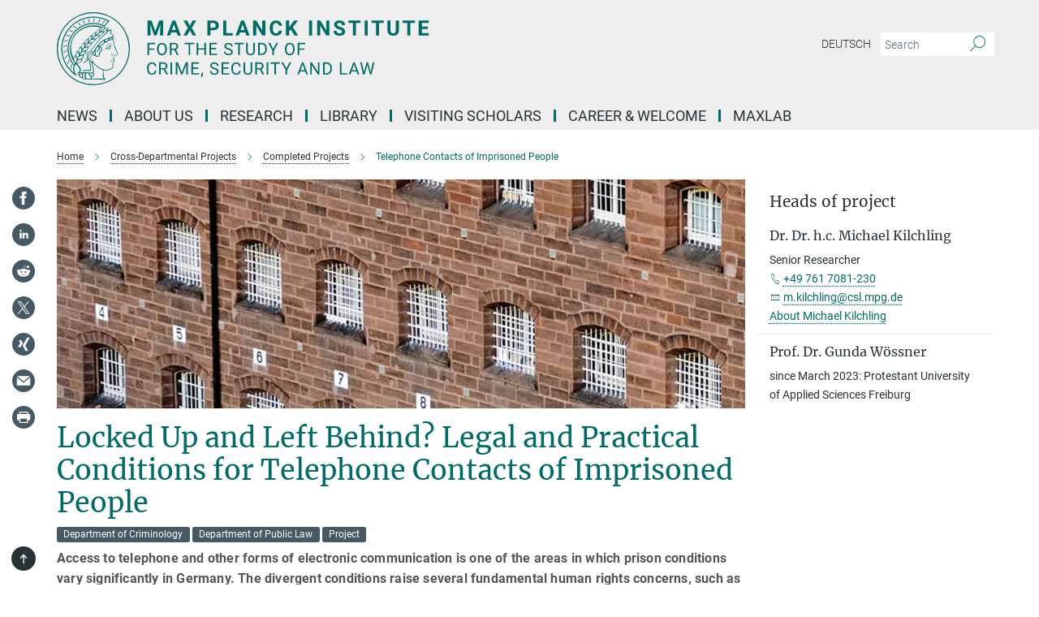

--- FILE ---
content_type: text/html; charset=utf-8
request_url: https://csl.mpg.de/en/projects/telephone-contacts-of-imprisoned-people
body_size: 58523
content:
<!DOCTYPE html>
<html prefix="og: http://ogp.me/ns#" lang="en">
<head>
  <meta http-equiv="X-UA-Compatible" content="IE=edge">
  <meta content="width=device-width, initial-scale=1.0" name="viewport">
  <meta http-equiv="Content-Type" content="text/html; charset=utf-8"/>
  <title>Telephone Contacts of Imprisoned People</title>
  
  <meta name="keywords" content="telephone communication, imprisoned individuals, resocialization, human rights, Germany, inmate rights, recidivism, Council of Europe, CPT, MPI-CSL" /><meta name="description" content="This research pro­ject provides a theoretical and empirically substantiated analysis of the impact and significance of telephone com­mu­nication for resocialization and recidivism. German practices were also examined in light of the Council of Eu­rope’s standards for inmates’ contacts with the outside world." />
  
  
<meta property="og:title" content="Locked Up and Left Behind? Legal and Practical Conditions for Telephone Contacts of Imprisoned People">
<meta property="og:description" content="This research pro­ject provides a theoretical and empirically substantiated analysis of the impact and significance of telephone com­mu­nication for resocialization and recidivism. German practices were also examined in light of the Council of Eu­rope’s standards for inmates’ contacts with the outside world.">
<meta property="og:type" content="website">
<meta property="og:url" content="https://csl.mpg.de/en/projects/telephone-contacts-of-imprisoned-people">
<meta property="og:image" content="https://csl.mpg.de/445829/teaser-1756371834.png?t=eyJ3aWR0aCI6MTIwMCwiaGVpZ2h0IjpudWxsLCJmaXQiOm51bGwsIm9ial9pZCI6NDQ1ODI5fQ%3D%3D--0af7293fc9bff9f986be2f651d4065c7288a6084">


  
  <meta name="twitter:image" content="https://csl.mpg.de/445829/teaser-1756371834.png?t=eyJ3aWR0aCI6MTIwMCwiaGVpZ2h0Ijo2MjgsImZpdCI6ImNyb3AiLCJvYmpfaWQiOjQ0NTgyOX0%3D--c0c47469725258cf21910c2c0a509c7ca9bbc7f2">


  <meta name="msapplication-TileColor" content="#fff" />
<meta name="msapplication-square70x70logo" content="/assets/touch-icon-70x70-16c94b19254f9bb0c9f8e8747559f16c0a37fd015be1b4a30d7d1b03ed51f755.png" />
<meta name="msapplication-square150x150logo" content="/assets/touch-icon-150x150-3b1e0a32c3b2d24a1f1f18502efcb8f9e198bf2fc47e73c627d581ffae537142.png" />
<meta name="msapplication-wide310x150logo" content="/assets/touch-icon-310x150-067a0b4236ec2cdc70297273ab6bf1fc2dcf6cc556a62eab064bbfa4f5256461.png" />
<meta name="msapplication-square310x310logo" content="/assets/touch-icon-310x310-d33ffcdc109f9ad965a6892ec61d444da69646747bd88a4ce7fe3d3204c3bf0b.png" />
<link rel="apple-touch-icon" type="image/png" href="/assets/touch-icon-180x180-a3e396f9294afe6618861344bef35fc0075f9631fe80702eb259befcd682a42c.png" sizes="180x180">
<link rel="icon" type="image/png" href="/assets/touch-icon-32x32-143e3880a2e335e870552727a7f643a88be592ac74a53067012b5c0528002367.png" sizes="32x32">

  <link rel="preload" href="/assets/roboto-v20-latin-ext_latin_greek-ext_greek_cyrillic-ext_cyrillic-700-8d2872cf0efbd26ce09519f2ebe27fb09f148125cf65964890cc98562e8d7aa3.woff2" as="font" type="font/woff2" crossorigin="anonymous">
  
  
  
  <script>var ROOT_PATH = '/';var LANGUAGE = 'en';var PATH_TO_CMS = 'https://csl.iedit.mpg.de';var INSTANCE_NAME = 'csl';</script>
  

      <style media="screen" id="critical-css">
            @font-face{font-family:'Merriweather';font-style:normal;font-weight:400;font-display:swap;src:url(/assets/merriweather-v22-latin-ext_latin-regular-66beb0431fbb61e4ea920ec62d1167d155c2debbbc0d5b760ae4eb2b43ba4e06.eot);src:local(""),url(/assets/merriweather-v22-latin-ext_latin-regular-66beb0431fbb61e4ea920ec62d1167d155c2debbbc0d5b760ae4eb2b43ba4e06.eot?#iefix) format("embedded-opentype"),url(/assets/merriweather-v22-latin-ext_latin-regular-0e44ebbb6e4641907c3b906f09c35fc59e1ff8432dfeb718a450914dfafaac9a.woff2) format("woff2"),url(/assets/merriweather-v22-latin-ext_latin-regular-3dc2f1d91d2ec19b945030a600c4403d69fed76f8ed8b3892ea416098e7265c1.woff) format("woff"),url(/assets/merriweather-v22-latin-ext_latin-regular-c093c8d68c6d812f4c2a1e6679c1a8d27ea21545ac9a3616e250f1be68869238.ttf) format("truetype"),url(/assets/merriweather-v22-latin-ext_latin-regular-4bf7dafac6ae725cfc671d36c7176c4e015417ebde856a0e06b4c09e1b45a57d.svg#Merriweather) format("svg")}@font-face{font-family:'Merriweather Sans';font-style:normal;font-weight:400;src:local("Merriweather Sans"),local("MerriweatherSans-Regular"),url(/assets/MerriweatherSans-Regular-d2efd4d9fe6ff129962f92dda627c4337b65ee6b3fb7da84709b805e15db6d81.ttf)}@font-face{font-family:'Merriweather Sans';font-style:normal;font-weight:400;src:local("Merriweather Sans"),local("MerriweatherSans-Regular"),url(/assets/MerriweatherSans-Regular-d2efd4d9fe6ff129962f92dda627c4337b65ee6b3fb7da84709b805e15db6d81.ttf)}@font-face{font-family:'Merriweather Sans';font-style:normal;font-weight:400;src:local("Merriweather Sans"),local("MerriweatherSans-Regular"),url(/assets/MerriweatherSans-Regular-d2efd4d9fe6ff129962f92dda627c4337b65ee6b3fb7da84709b805e15db6d81.ttf)}@font-face{font-family:'Merriweather Sans';font-style:normal;font-weight:300;src:local("Merriweather Sans Light"),local("MerriweatherSans-Light"),url(/assets/MerriweatherSans-Light-55861f721a7f90c7d40be3ed28aa945ad6bacd23ee524ab93d5243b8de669a2d.ttf)}@font-face{font-family:'Merriweather Sans';font-style:normal;font-weight:700;src:local("Merriweather Sans Bold"),local("MerriweatherSans-Bold"),url(/assets/MerriweatherSans-Bold-055f396e6f9a1fa9f7d627432ce1d7c5f532fa7853c287c57457d959897139b0.ttf)}@font-face{font-family:'Josefin Sans';font-style:normal;font-weight:700;src:local("Josefin Sans Bold"),local("JosefinSans-Bold"),url(/assets/JosefinSans-Bold-4c4040241f19417ddd84e38603d0e08c743e69d43dbdff491ff4ca0daeffa802.ttf)}@font-face{font-family:'Roboto';font-style:normal;font-weight:300;font-display:swap;src:url(/assets/roboto-v20-latin-ext_latin_greek-ext_greek_cyrillic-ext_cyrillic-300-435d7096bf6da56f8b4bfddec6c1f566dffea19d7f24bd14d4525ba898657679.eot);src:local(""),url(/assets/roboto-v20-latin-ext_latin_greek-ext_greek_cyrillic-ext_cyrillic-300-435d7096bf6da56f8b4bfddec6c1f566dffea19d7f24bd14d4525ba898657679.eot?#iefix) format("embedded-opentype"),url(/assets/roboto-v20-latin-ext_latin_greek-ext_greek_cyrillic-ext_cyrillic-300-78e391b02f442de38b10eec6b951be4eb10fc6723d0d12e09a668fd58cc4ed75.woff2) format("woff2"),url(/assets/roboto-v20-latin-ext_latin_greek-ext_greek_cyrillic-ext_cyrillic-300-5ca91c5114555a52b8b36228d5c3954418a1d3c5539bb95574b844792b0ca220.woff) format("woff"),url(/assets/roboto-v20-latin-ext_latin_greek-ext_greek_cyrillic-ext_cyrillic-300-16640b3fa7f58d40b5f616d6a3097e2875d533829c29df260b7cdec4d7be58f4.ttf) format("truetype"),url(/assets/roboto-v20-latin-ext_latin_greek-ext_greek_cyrillic-ext_cyrillic-300-53e32a84e92e043af3f9dce3d50e57ce1efe62ad101aa89660774b70a53b463a.svg#Roboto) format("svg")}@font-face{font-family:'Roboto';font-style:italic;font-weight:300;font-display:swap;src:url(/assets/roboto-v20-latin-ext_latin_greek-ext_greek_cyrillic-ext_cyrillic-300italic-ec376bb16f9e65b7dda0297a2d3ed6649076f0b3709562bc31334e14876f5854.eot);src:local(""),url(/assets/roboto-v20-latin-ext_latin_greek-ext_greek_cyrillic-ext_cyrillic-300italic-ec376bb16f9e65b7dda0297a2d3ed6649076f0b3709562bc31334e14876f5854.eot?#iefix) format("embedded-opentype"),url(/assets/roboto-v20-latin-ext_latin_greek-ext_greek_cyrillic-ext_cyrillic-300italic-0c71e7705498d4779fb5076a292f2106aec088d9d7e3c067bb5751e282a7ca88.woff2) format("woff2"),url(/assets/roboto-v20-latin-ext_latin_greek-ext_greek_cyrillic-ext_cyrillic-300italic-8df128092002db6ad32a11d2158d261b939e5dd8715308700fe1a02a3228105d.woff) format("woff"),url(/assets/roboto-v20-latin-ext_latin_greek-ext_greek_cyrillic-ext_cyrillic-300italic-822519363f3161064f90021e8979a85add692867f16444cd555ef51d4b9dc95c.ttf) format("truetype"),url(/assets/roboto-v20-latin-ext_latin_greek-ext_greek_cyrillic-ext_cyrillic-300italic-3cd097f009c3f57de9ba85f9cbe59cf19d0892d4027351806d91c7d27213d615.svg#Roboto) format("svg")}@font-face{font-family:'Roboto';font-style:normal;font-weight:400;font-display:swap;src:url(/assets/roboto-v20-latin-ext_latin_greek-ext_greek_cyrillic-ext_cyrillic-regular-ca97335987b26814c9a1128525e1c36748c4b59bbd0a6ac198cca1b3e1f19a47.eot);src:local(""),url(/assets/roboto-v20-latin-ext_latin_greek-ext_greek_cyrillic-ext_cyrillic-regular-ca97335987b26814c9a1128525e1c36748c4b59bbd0a6ac198cca1b3e1f19a47.eot?#iefix) format("embedded-opentype"),url(/assets/roboto-v20-latin-ext_latin_greek-ext_greek_cyrillic-ext_cyrillic-regular-e53c6e6f12e654511a31cef074d7890d31ff144d80c7f0c4c276bea9a91839f0.woff2) format("woff2"),url(/assets/roboto-v20-latin-ext_latin_greek-ext_greek_cyrillic-ext_cyrillic-regular-b1f39721c99437d4c8949a9330d548bb9d6cdbf80cd88d5fd543549fe3173b8c.woff) format("woff"),url(/assets/roboto-v20-latin-ext_latin_greek-ext_greek_cyrillic-ext_cyrillic-regular-9bcffbc3ad7737fe8e39c4f45c4e2152b2dc84638d87508a0be916e286ff3928.ttf) format("truetype"),url(/assets/roboto-v20-latin-ext_latin_greek-ext_greek_cyrillic-ext_cyrillic-regular-3bea3afe6e3078ec3b0e56cd80ad97b059bb335af794ba57b5845ff44b77bcd3.svg#Roboto) format("svg")}@font-face{font-family:'Roboto';font-style:italic;font-weight:400;font-display:swap;src:url(/assets/roboto-v20-latin-ext_latin_greek-ext_greek_cyrillic-ext_cyrillic-italic-f69fdfd6d1d0a4c842222ce093cc5660ebdce260a8f10ca6bda4f09ba9bfedea.eot);src:local(""),url(/assets/roboto-v20-latin-ext_latin_greek-ext_greek_cyrillic-ext_cyrillic-italic-f69fdfd6d1d0a4c842222ce093cc5660ebdce260a8f10ca6bda4f09ba9bfedea.eot?#iefix) format("embedded-opentype"),url(/assets/roboto-v20-latin-ext_latin_greek-ext_greek_cyrillic-ext_cyrillic-italic-97c5e50bb04419b691386360609236c0a1aa949105684d7db8fedc3c35cc3c91.woff2) format("woff2"),url(/assets/roboto-v20-latin-ext_latin_greek-ext_greek_cyrillic-ext_cyrillic-italic-13660f8926f257e5c63f6a5a723b3ae8aecd340258ee40868152eb9a9939a7d3.woff) format("woff"),url(/assets/roboto-v20-latin-ext_latin_greek-ext_greek_cyrillic-ext_cyrillic-italic-abde90d734b17b439edc49f2b27c8d6d10a4a0a0f295d5c1535cb3c0a0e2bd8d.ttf) format("truetype"),url(/assets/roboto-v20-latin-ext_latin_greek-ext_greek_cyrillic-ext_cyrillic-italic-5965290041d32ef9c7b1166269586ead7e989d55414ed66db27d177004eae3fc.svg#Roboto) format("svg")}@font-face{font-family:'Roboto';font-style:normal;font-weight:700;font-display:swap;src:url(/assets/roboto-v20-latin-ext_latin_greek-ext_greek_cyrillic-ext_cyrillic-700-6aa4356d93abb4f7c5a59bd0e05f1bbc25ffd273459e65966ddecaa80f8be19f.eot);src:local(""),url(/assets/roboto-v20-latin-ext_latin_greek-ext_greek_cyrillic-ext_cyrillic-700-6aa4356d93abb4f7c5a59bd0e05f1bbc25ffd273459e65966ddecaa80f8be19f.eot?#iefix) format("embedded-opentype"),url(/assets/roboto-v20-latin-ext_latin_greek-ext_greek_cyrillic-ext_cyrillic-700-8d2872cf0efbd26ce09519f2ebe27fb09f148125cf65964890cc98562e8d7aa3.woff2) format("woff2"),url(/assets/roboto-v20-latin-ext_latin_greek-ext_greek_cyrillic-ext_cyrillic-700-95d57dc45afb9c82a1fa417d4620c87c9d293487719630ac1b021f7e653a6891.woff) format("woff"),url(/assets/roboto-v20-latin-ext_latin_greek-ext_greek_cyrillic-ext_cyrillic-700-254e8be2b6cb8096f59e2d9e60c984801055371a3bea2999531a0cf9dfc393db.ttf) format("truetype"),url(/assets/roboto-v20-latin-ext_latin_greek-ext_greek_cyrillic-ext_cyrillic-700-2da189152a7f131b78c66343dbed734e1f1b31b679ee8ed97b9deb048080da06.svg#Roboto) format("svg")}@font-face{font-family:'Roboto';font-style:italic;font-weight:700;font-display:swap;src:url(/assets/roboto-v20-latin-ext_latin_greek-ext_greek_cyrillic-ext_cyrillic-700italic-9ee9aef483ed383ce18582ef3b55f7b2d91278b07a77b9a6ea4e72c322cdc616.eot);src:local(""),url(/assets/roboto-v20-latin-ext_latin_greek-ext_greek_cyrillic-ext_cyrillic-700italic-9ee9aef483ed383ce18582ef3b55f7b2d91278b07a77b9a6ea4e72c322cdc616.eot?#iefix) format("embedded-opentype"),url(/assets/roboto-v20-latin-ext_latin_greek-ext_greek_cyrillic-ext_cyrillic-700italic-00c1eaa7cafeb781b619ef7abbecf978ce3fb7be6b870b7cf1f29b947a2e45b4.woff2) format("woff2"),url(/assets/roboto-v20-latin-ext_latin_greek-ext_greek_cyrillic-ext_cyrillic-700italic-9cc3be355c151b807974482ce327ad855f8856e78b15a9dea8aec36295804e78.woff) format("woff"),url(/assets/roboto-v20-latin-ext_latin_greek-ext_greek_cyrillic-ext_cyrillic-700italic-9590be4b5d91eb81a948a84ddfb370005c69b546b49d2a6b70bee30b3090ae81.ttf) format("truetype"),url(/assets/roboto-v20-latin-ext_latin_greek-ext_greek_cyrillic-ext_cyrillic-700italic-63b1f75d9ff9eb92f7273a44a8677db95969553ad6d82141f71b3c25d729bd49.svg#Roboto) format("svg")}@font-face{font-family:'Open Sans';font-style:normal;font-weight:400;src:local("Open Sans"),local("OpenSans-Regular"),url(/assets/OpenSans-Regular-f20d5ed577a1ddc48fd428b61d9538ef88d6ddcc1ccd8565a2cf7e9f03bd4cc7.ttf)}@font-face{font-family:'Open Sans';font-style:normal;font-weight:700;src:local("Open Sans Bold"),local("OpenSans-Bold"),url(/assets/OpenSans-Bold-5ccf0a4d12a5fb44a9831d93841cee9c1188d900987a2b83d5884ee240d7ab46.ttf)}@font-face{font-family:'Open Sans';font-style:normal;font-weight:600;src:local("Open Sans Semi Bold"),local("OpenSans-SemiBold"),url(/assets/OpenSans-SemiBold-b3185de4446e67a69ed55fd1337466f660afc5f7eb161137865d21ae69778df1.ttf)}@font-face{font-family:'mpg_iconsregular';src:url(/assets/mpg_icons-webfont-0b8e4bd6ecdc12aad710d8d9d882d0e05fa5580824d8d5cee65048d70be5a133.eot);src:url(/assets/mpg_icons-webfont-fbcdd2a22910ced3dda265405bb43de9eb1be44ace22869d590c9b0069ac84cf.woff) format("woff");font-weight:normal;font-style:normal}.mpg-icon::after,.twitter_icon::after,.phone_icon::after,.email_icon::after,.external::after,.mpg-icon::before,.twitter_icon::before,.phone_icon::before,.email_icon::before,.external::before{-moz-osx-font-smoothing:grayscale;-webkit-font-smoothing:antialiased;font-family:"mpg_iconsregular";font-style:normal;font-weight:normal;line-height:1em;margin:0;vertical-align:middle}.mpg-icon-english::after{background-image:url(/assets/responsive/uk-581d9beff5f105fe0fc75e5630500da6edb38324921da716d39b49aab9d16d37.svg);background-repeat:no-repeat;background-size:contain;content:"";display:block;height:1em;width:2em}.mpg-icon-logo::before{content:"\F000" !important}.mpg-icon-up1::before{content:"\F001" !important}.mpg-icon-right1::before,.external::before{content:"\F002" !important}.mpg-icon-down1::before{content:"\F003" !important}.mpg-icon-left1::before{content:"\F004" !important}.mpg-icon-up2::before{content:"\F005" !important}.mpg-icon-right2::before{content:"\F006" !important}.mpg-icon-down2::after{content:"\F007" !important}.mpg-icon-left2::before{content:"\F008" !important}.mpg-icon-clipboard::before{content:"\F009" !important}.mpg-icon-pdf::before{content:"\F032" !important}.mpg-icon-event::before{content:"\F00a" !important}.mpg-icon-attention::before{content:"\F00b" !important}.mpg-icon-fax::before{content:"\F00c" !important}.mpg-icon-page::before{content:"\F00d" !important}.mpg-icon-filter::before{content:"\F00e" !important}.mpg-icon-lab::before{content:"\F00f" !important}.mpg-icon-interests::before,.mpg-icon-research_interests::before{content:"\F010" !important}.mpg-icon-question::before{content:"\F011" !important}.mpg-icon-home::before{content:"\F012" !important}.mpg-icon-search::after{content:"\F013" !important;font-size:2em;vertical-align:middle}.mpg-icon-email::before,.email_icon::before{content:"\F014" !important}.mpg-icon-video::before{content:"\F015" !important}.mpg-icon-play2::before{content:"\F016" !important}.mpg-icon-hierarchy::before{content:"\F017" !important}.mpg-icon-news::before{content:"\F018" !important}.mpg-icon-phone::before,.phone_icon::before{content:"\F019" !important}.mpg-icon-pin::before{content:"\F01a" !important}.mpg-icon-listen2::before{content:"\F01b" !important}.mpg-icon-presentation::before{content:"\F01c" !important}.mpg-icon-medal::before,.mpg-icon-research_medals::before{content:"\F01d" !important}.mpg-icon-book::before{content:"\F01e" !important}.mpg-icon-share::before{content:"\F01f" !important}.mpg-icon-sign::before{content:"\F020" !important}.mpg-icon-podcast::before,.mpg-icon-sound::before{content:"\F021" !important}.mpg-icon-tag::before{content:"\F022" !important}.mpg-icon-imprs::before{content:"\F023" !important}.mpg-icon-person::before{content:"\F024" !important}.mpg-icon-persons::before{content:"\F025" !important}.mpg-icon-vcard::before{content:"\F026" !important}.mpg-icon-facebook::after{content:"\F027" !important}.mpg-icon-linkedin::after{content:"\F028" !important}.mpg-icon-feed::after{content:"\F029" !important}.mpg-icon-twitter::before,.twitter_icon::before{content:"\F02a" !important}.mpg-icon-youtube::after{content:"\F02b" !important}.mpg-icon-drag-hor::before{content:"\F02c" !important}.mpg-icon-drag-ver::before{content:"\F02d" !important}.mpg-icon-image::before{content:"\F02e" !important}.mpg-icon-list::before{content:"\F02f" !important}.mpg-icon-at::before{content:"\F02f" !important}.mpg-icon-file-doc::before{content:"\F031" !important}.mpg-icon-file-pdf::before{content:"\F032" !important}.mpg-icon-file-ppt::before{content:"\F033" !important}.mpg-icon-file-zip::before{content:"\F034" !important}.mpg-icon-left3::before{content:"\F035" !important}.mpg-icon-right3::before{content:"\F036" !important}.mpg-icon-play::before{content:"\F037" !important}.mpg-icon-listen::before{content:"\F038" !important}.external:not(.more):not(.twitter_icon)::before{display:inline-block;font-size:.9em;margin-left:.1em;margin-right:.25em;transform:rotate(-45deg) translate(0, -0.15em)}.job-ticker .text-right .external.more::before{display:inline-block;font-size:1.3em;margin-left:.1em;margin-right:.25em;transform:rotate(-45deg) translate(0, -0.15em)}.extension_job_ticker .external.more.pull-right::before{transform:rotate(-45deg) translate(0, -0.15em)}.ticker a.more.external::before{transform:translate(-0.15em) rotate(-45deg)}.link_title.external:not(.more):not(.twitter_icon)::before{font-size:2em;margin-right:.1em;transform:rotate(-45deg) translate(0, -0.3em)}.email_icon::before{font-size:1.4em;display:inline-block}.phone_icon::before{font-size:1.4em;display:inline-block}.twitter_icon::before{font-size:1.4em;color:#1DA1F2;margin-right:3px;display:inline-block}.open_access_icon::after{vertical-align:text-top;display:inline-block;width:1.5ch;content:" ";height:1.2em;background:no-repeat right 25%/auto 80% url(/assets/Open_Access_logo_PLoS_white-a436fe520f67d515e6e55d715d61592a87803ff4468597bf3ec5e83c1690b4a1.svg)}.mpg-icon::after,.external::after,.email_icon::after,.phone_icon::after,.twitter_icon::after,.mpg-icon::before,.external::before,.email_icon::before,.phone_icon::before,.twitter_icon::before{-moz-osx-font-smoothing:grayscale;-webkit-font-smoothing:antialiased;font-family:"mpg_iconsregular";font-style:normal;font-weight:normal;line-height:1em;margin:0;vertical-align:middle}.mpg-icon::after,.email_icon::after,.phone_icon::after,.twitter_icon::after,ol.breadcrumb>li.breadcrumb-item:not(:first-child)::after,.external::after,.mpg-icon::before,.email_icon::before,.phone_icon::before,.twitter_icon::before,ol.breadcrumb>li.breadcrumb-item:not(:first-child)::before,.external::before{-moz-osx-font-smoothing:grayscale;-webkit-font-smoothing:antialiased;font-family:"mpg_iconsregular";font-style:normal;font-weight:normal;line-height:1em;margin:0;vertical-align:middle}.mpg-icon::after,.external::after,.email_icon::after,.phone_icon::after,.twitter_icon::after,ol.breadcrumb>li.breadcrumb-item:not(:first-child)::after,.mpg-icon::before,.external::before,.email_icon::before,.phone_icon::before,.twitter_icon::before,ol.breadcrumb>li.breadcrumb-item:not(:first-child)::before{-moz-osx-font-smoothing:grayscale;-webkit-font-smoothing:antialiased;font-family:"mpg_iconsregular";font-style:normal;font-weight:normal;line-height:1em;margin:0;vertical-align:middle}.mpg-icon-logo::before{content:"" !important}.external::before{content:"" !important}ol.breadcrumb>li.breadcrumb-item:not(:first-child)::before{content:"" !important}.mpg-icon-down2::after{content:"" !important}.mpg-icon-fax::before{content:"" !important}.mpg-icon-search::after{content:"" !important;font-size:2em;vertical-align:middle}.mpg-icon-email::before,.email_icon::before{content:"" !important}.mpg-icon-news::before{content:"" !important}.mpg-icon-phone::before,.phone_icon::before{content:"" !important}.external:not(.more):not(.twitter_icon)::before{display:inline-block;font-size:.9em;margin-left:.1em;margin-right:.25em;transform:rotate(-45deg) translate(0, -0.15em)}html{font-family:sans-serif;-ms-text-size-adjust:100%;-webkit-text-size-adjust:100%}body{margin:0}footer,header,main,nav{display:block}article,aside,figcaption,figure,footer,header,main,nav{display:block}article,aside,footer,header,nav{display:block}article,aside,footer,header,main,nav{display:block}a{background-color:transparent}h1{font-size:2em;margin:0.67em 0}img{border:0}svg:not(:root){overflow:hidden}figure{margin:1em 40px}button,input{color:inherit;font:inherit;margin:0}button{overflow:visible}button{text-transform:none}button{-webkit-appearance:button}button::-moz-focus-inner,input::-moz-focus-inner{border:0;padding:0}input{line-height:normal}input[type="checkbox"]{box-sizing:border-box;padding:0}input[type="search"]{-webkit-appearance:textfield;box-sizing:content-box}input[type="search"]::-webkit-search-cancel-button,input[type="search"]::-webkit-search-decoration{-webkit-appearance:none}table{border-collapse:collapse;border-spacing:0}th{padding:0}*{-webkit-box-sizing:border-box;-moz-box-sizing:border-box;box-sizing:border-box}*:before,*:after{-webkit-box-sizing:border-box;-moz-box-sizing:border-box;box-sizing:border-box}html{font-size:10px}body{font-family:"Roboto","Tahoma",Arial,sans-serif;font-size:16px;line-height:1.7;color:#333333;background-color:#fff}input,button{font-family:inherit;font-size:inherit;line-height:inherit}a{color:#006c66;text-decoration:none}figure{margin:0}img{vertical-align:middle}.img-responsive{display:block;max-width:100%;height:auto}h2{font-family:inherit;font-weight:500;line-height:1.1;color:inherit}h1,h2,h4,.h3{font-family:inherit;font-weight:500;line-height:1.1;color:inherit}h1,h2,.h3{font-family:inherit;font-weight:500;line-height:1.1;color:inherit}h1,h2,h3,.h4,.research_report .research_head_fields .header-text{font-family:inherit;font-weight:500;line-height:1.1;color:inherit}h1,h2{font-family:inherit;font-weight:500;line-height:1.1;color:inherit}h2{margin-top:27px;margin-bottom:13.5px}h1,h2,.h3{margin-top:27px;margin-bottom:13.5px}h1,h2,h3{margin-top:27px;margin-bottom:13.5px}h1,h2{margin-top:27px;margin-bottom:13.5px}h4{margin-top:13.5px;margin-bottom:13.5px}.h4,.research_report .research_head_fields .header-text{margin-top:13.5px;margin-bottom:13.5px}h1{font-size:34px}h2{font-size:22px}.h3{font-size:19px}h3{font-size:19px}h4{font-size:16px}.h4,.research_report .research_head_fields .header-text{font-size:16px}p{margin:0 0 13.5px}.text-center{text-align:center}ul{margin-top:0;margin-bottom:13.5px}ul,ol{margin-top:0;margin-bottom:13.5px}ul ul{margin-bottom:0}.container:before,.container:after{display:table;content:" "}.row:before,.row:after{display:table;content:" "}.nav:before,.nav:after{display:table;content:" "}.navbar:before,.navbar:after{display:table;content:" "}.navbar-header:before,.navbar-header:after{display:table;content:" "}.navbar-collapse:before,.navbar-collapse:after{display:table;content:" "}.clearfix:before,.clearfix:after{display:table;content:" "}.container-fluid:before,.container-fluid:after{display:table;content:" "}.container:after{clear:both}.row:after{clear:both}.nav:after{clear:both}.navbar:after{clear:both}.navbar-header:after{clear:both}.navbar-collapse:after{clear:both}.clearfix:after{clear:both}.container-fluid:after{clear:both}.container{padding-right:15px;padding-left:15px;margin-right:auto;margin-left:auto}@media (min-width: 768px){.container{width:750px}}@media (min-width: 992px){.container{width:970px}}@media (min-width: 1200px){.container{width:1170px}}.container-fluid{padding-right:15px;padding-left:15px;margin-right:auto;margin-left:auto}.row{margin-right:-15px;margin-left:-15px}.container{padding-right:15px;padding-left:15px;margin-right:auto;margin-left:auto}.container:before,.container:after{display:table;content:" "}.container:after{clear:both}@media (min-width: 768px){.container{width:750px}}@media (min-width: 992px){.container{width:970px}}@media (min-width: 1200px){.container{width:1170px}}.container-fluid{padding-right:15px;padding-left:15px;margin-right:auto;margin-left:auto}.container-fluid:before,.container-fluid:after{display:table;content:" "}.container-fluid:after{clear:both}.row{margin-right:-15px;margin-left:-15px}.row:before,.row:after{display:table;content:" "}.row:after{clear:both}.row-no-gutters{margin-right:0;margin-left:0}.row-no-gutters [class*="col-"]{padding-right:0;padding-left:0}.col-xs-1,.col-sm-1,.col-md-1,.col-lg-1,.col-xs-2,.col-sm-2,.col-md-2,.col-lg-2,.col-xs-3,.col-sm-3,.col-md-3,.col-lg-3,.col-xs-4,.col-sm-4,.col-md-4,.col-lg-4,.col-xs-5,.col-sm-5,.col-md-5,.col-lg-5,.col-xs-6,.col-sm-6,.col-md-6,.col-lg-6,.col-xs-7,.col-sm-7,.col-md-7,.col-lg-7,.col-xs-8,.col-sm-8,.col-md-8,.col-lg-8,.col-xs-9,.col-sm-9,.col-md-9,.col-lg-9,.col-xs-10,.col-sm-10,.col-md-10,.col-lg-10,.col-xs-11,.col-sm-11,.col-md-11,.col-lg-11,.col-xs-12,.col-sm-12,.col-md-12,.col-lg-12{position:relative;min-height:1px;padding-right:15px;padding-left:15px}.col-xs-1,.col-xs-2,.col-xs-3,.col-xs-4,.col-xs-5,.col-xs-6,.col-xs-7,.col-xs-8,.col-xs-9,.col-xs-10,.col-xs-11,.col-xs-12{float:left}.col-xs-1{width:8.3333333333%}.col-xs-2{width:16.6666666667%}.col-xs-3{width:25%}.col-xs-4{width:33.3333333333%}.col-xs-5{width:41.6666666667%}.col-xs-6{width:50%}.col-xs-7{width:58.3333333333%}.col-xs-8{width:66.6666666667%}.col-xs-9{width:75%}.col-xs-10{width:83.3333333333%}.col-xs-11{width:91.6666666667%}.col-xs-12{width:100%}.col-xs-pull-0{right:auto}.col-xs-pull-1{right:8.3333333333%}.col-xs-pull-2{right:16.6666666667%}.col-xs-pull-3{right:25%}.col-xs-pull-4{right:33.3333333333%}.col-xs-pull-5{right:41.6666666667%}.col-xs-pull-6{right:50%}.col-xs-pull-7{right:58.3333333333%}.col-xs-pull-8{right:66.6666666667%}.col-xs-pull-9{right:75%}.col-xs-pull-10{right:83.3333333333%}.col-xs-pull-11{right:91.6666666667%}.col-xs-pull-12{right:100%}.col-xs-push-0{left:auto}.col-xs-push-1{left:8.3333333333%}.col-xs-push-2{left:16.6666666667%}.col-xs-push-3{left:25%}.col-xs-push-4{left:33.3333333333%}.col-xs-push-5{left:41.6666666667%}.col-xs-push-6{left:50%}.col-xs-push-7{left:58.3333333333%}.col-xs-push-8{left:66.6666666667%}.col-xs-push-9{left:75%}.col-xs-push-10{left:83.3333333333%}.col-xs-push-11{left:91.6666666667%}.col-xs-push-12{left:100%}.col-xs-offset-0{margin-left:0%}.col-xs-offset-1{margin-left:8.3333333333%}.col-xs-offset-2{margin-left:16.6666666667%}.col-xs-offset-3{margin-left:25%}.col-xs-offset-4{margin-left:33.3333333333%}.col-xs-offset-5{margin-left:41.6666666667%}.col-xs-offset-6{margin-left:50%}.col-xs-offset-7{margin-left:58.3333333333%}.col-xs-offset-8{margin-left:66.6666666667%}.col-xs-offset-9{margin-left:75%}.col-xs-offset-10{margin-left:83.3333333333%}.col-xs-offset-11{margin-left:91.6666666667%}.col-xs-offset-12{margin-left:100%}@media (min-width: 768px){.col-sm-1,.col-sm-2,.col-sm-3,.col-sm-4,.col-sm-5,.col-sm-6,.col-sm-7,.col-sm-8,.col-sm-9,.col-sm-10,.col-sm-11,.col-sm-12{float:left}.col-sm-1{width:8.3333333333%}.col-sm-2{width:16.6666666667%}.col-sm-3{width:25%}.col-sm-4{width:33.3333333333%}.col-sm-5{width:41.6666666667%}.col-sm-6{width:50%}.col-sm-7{width:58.3333333333%}.col-sm-8{width:66.6666666667%}.col-sm-9{width:75%}.col-sm-10{width:83.3333333333%}.col-sm-11{width:91.6666666667%}.col-sm-12{width:100%}.col-sm-pull-0{right:auto}.col-sm-pull-1{right:8.3333333333%}.col-sm-pull-2{right:16.6666666667%}.col-sm-pull-3{right:25%}.col-sm-pull-4{right:33.3333333333%}.col-sm-pull-5{right:41.6666666667%}.col-sm-pull-6{right:50%}.col-sm-pull-7{right:58.3333333333%}.col-sm-pull-8{right:66.6666666667%}.col-sm-pull-9{right:75%}.col-sm-pull-10{right:83.3333333333%}.col-sm-pull-11{right:91.6666666667%}.col-sm-pull-12{right:100%}.col-sm-push-0{left:auto}.col-sm-push-1{left:8.3333333333%}.col-sm-push-2{left:16.6666666667%}.col-sm-push-3{left:25%}.col-sm-push-4{left:33.3333333333%}.col-sm-push-5{left:41.6666666667%}.col-sm-push-6{left:50%}.col-sm-push-7{left:58.3333333333%}.col-sm-push-8{left:66.6666666667%}.col-sm-push-9{left:75%}.col-sm-push-10{left:83.3333333333%}.col-sm-push-11{left:91.6666666667%}.col-sm-push-12{left:100%}.col-sm-offset-0{margin-left:0%}.col-sm-offset-1{margin-left:8.3333333333%}.col-sm-offset-2{margin-left:16.6666666667%}.col-sm-offset-3{margin-left:25%}.col-sm-offset-4{margin-left:33.3333333333%}.col-sm-offset-5{margin-left:41.6666666667%}.col-sm-offset-6{margin-left:50%}.col-sm-offset-7{margin-left:58.3333333333%}.col-sm-offset-8{margin-left:66.6666666667%}.col-sm-offset-9{margin-left:75%}.col-sm-offset-10{margin-left:83.3333333333%}.col-sm-offset-11{margin-left:91.6666666667%}.col-sm-offset-12{margin-left:100%}}@media (min-width: 992px){.col-md-1,.col-md-2,.col-md-3,.col-md-4,.col-md-5,.col-md-6,.col-md-7,.col-md-8,.col-md-9,.col-md-10,.col-md-11,.col-md-12{float:left}.col-md-1{width:8.3333333333%}.col-md-2{width:16.6666666667%}.col-md-3{width:25%}.col-md-4{width:33.3333333333%}.col-md-5{width:41.6666666667%}.col-md-6{width:50%}.col-md-7{width:58.3333333333%}.col-md-8{width:66.6666666667%}.col-md-9{width:75%}.col-md-10{width:83.3333333333%}.col-md-11{width:91.6666666667%}.col-md-12{width:100%}.col-md-pull-0{right:auto}.col-md-pull-1{right:8.3333333333%}.col-md-pull-2{right:16.6666666667%}.col-md-pull-3{right:25%}.col-md-pull-4{right:33.3333333333%}.col-md-pull-5{right:41.6666666667%}.col-md-pull-6{right:50%}.col-md-pull-7{right:58.3333333333%}.col-md-pull-8{right:66.6666666667%}.col-md-pull-9{right:75%}.col-md-pull-10{right:83.3333333333%}.col-md-pull-11{right:91.6666666667%}.col-md-pull-12{right:100%}.col-md-push-0{left:auto}.col-md-push-1{left:8.3333333333%}.col-md-push-2{left:16.6666666667%}.col-md-push-3{left:25%}.col-md-push-4{left:33.3333333333%}.col-md-push-5{left:41.6666666667%}.col-md-push-6{left:50%}.col-md-push-7{left:58.3333333333%}.col-md-push-8{left:66.6666666667%}.col-md-push-9{left:75%}.col-md-push-10{left:83.3333333333%}.col-md-push-11{left:91.6666666667%}.col-md-push-12{left:100%}.col-md-offset-0{margin-left:0%}.col-md-offset-1{margin-left:8.3333333333%}.col-md-offset-2{margin-left:16.6666666667%}.col-md-offset-3{margin-left:25%}.col-md-offset-4{margin-left:33.3333333333%}.col-md-offset-5{margin-left:41.6666666667%}.col-md-offset-6{margin-left:50%}.col-md-offset-7{margin-left:58.3333333333%}.col-md-offset-8{margin-left:66.6666666667%}.col-md-offset-9{margin-left:75%}.col-md-offset-10{margin-left:83.3333333333%}.col-md-offset-11{margin-left:91.6666666667%}.col-md-offset-12{margin-left:100%}}@media (min-width: 1200px){.col-lg-1,.col-lg-2,.col-lg-3,.col-lg-4,.col-lg-5,.col-lg-6,.col-lg-7,.col-lg-8,.col-lg-9,.col-lg-10,.col-lg-11,.col-lg-12{float:left}.col-lg-1{width:8.3333333333%}.col-lg-2{width:16.6666666667%}.col-lg-3{width:25%}.col-lg-4{width:33.3333333333%}.col-lg-5{width:41.6666666667%}.col-lg-6{width:50%}.col-lg-7{width:58.3333333333%}.col-lg-8{width:66.6666666667%}.col-lg-9{width:75%}.col-lg-10{width:83.3333333333%}.col-lg-11{width:91.6666666667%}.col-lg-12{width:100%}.col-lg-pull-0{right:auto}.col-lg-pull-1{right:8.3333333333%}.col-lg-pull-2{right:16.6666666667%}.col-lg-pull-3{right:25%}.col-lg-pull-4{right:33.3333333333%}.col-lg-pull-5{right:41.6666666667%}.col-lg-pull-6{right:50%}.col-lg-pull-7{right:58.3333333333%}.col-lg-pull-8{right:66.6666666667%}.col-lg-pull-9{right:75%}.col-lg-pull-10{right:83.3333333333%}.col-lg-pull-11{right:91.6666666667%}.col-lg-pull-12{right:100%}.col-lg-push-0{left:auto}.col-lg-push-1{left:8.3333333333%}.col-lg-push-2{left:16.6666666667%}.col-lg-push-3{left:25%}.col-lg-push-4{left:33.3333333333%}.col-lg-push-5{left:41.6666666667%}.col-lg-push-6{left:50%}.col-lg-push-7{left:58.3333333333%}.col-lg-push-8{left:66.6666666667%}.col-lg-push-9{left:75%}.col-lg-push-10{left:83.3333333333%}.col-lg-push-11{left:91.6666666667%}.col-lg-push-12{left:100%}.col-lg-offset-0{margin-left:0%}.col-lg-offset-1{margin-left:8.3333333333%}.col-lg-offset-2{margin-left:16.6666666667%}.col-lg-offset-3{margin-left:25%}.col-lg-offset-4{margin-left:33.3333333333%}.col-lg-offset-5{margin-left:41.6666666667%}.col-lg-offset-6{margin-left:50%}.col-lg-offset-7{margin-left:58.3333333333%}.col-lg-offset-8{margin-left:66.6666666667%}.col-lg-offset-9{margin-left:75%}.col-lg-offset-10{margin-left:83.3333333333%}.col-lg-offset-11{margin-left:91.6666666667%}.col-lg-offset-12{margin-left:100%}}table{background-color:transparent}th{text-align:left}label{display:inline-block;max-width:100%;margin-bottom:5px;font-weight:700}input[type="search"]{-webkit-box-sizing:border-box;-moz-box-sizing:border-box;box-sizing:border-box;-webkit-appearance:none;appearance:none}input[type="checkbox"]{margin:4px 0 0;margin-top:1px \9;line-height:normal}.form-control{display:block;width:100%;height:41px;padding:6px 12px;font-size:16px;line-height:1.7;color:#555555;background-color:#fff;background-image:none;border:1px solid #ccc;border-radius:0;-webkit-box-shadow:inset 0 1px 1px rgba(0,0,0,0.075);box-shadow:inset 0 1px 1px rgba(0,0,0,0.075)}.form-control::-ms-expand{background-color:transparent;border:0}.form-group{margin-bottom:15px}@media (min-width: 768px){.navbar-form .form-group{display:inline-block;margin-bottom:0;vertical-align:middle}.navbar-form .form-control{display:inline-block;width:auto;vertical-align:middle}}.form-control::-moz-placeholder{color:#999;opacity:1}.form-control:-ms-input-placeholder{color:#999}.form-control::-webkit-input-placeholder{color:#999}.btn{display:inline-block;margin-bottom:0;font-weight:normal;text-align:center;white-space:nowrap;vertical-align:middle;touch-action:manipulation;background-image:none;border:1px solid transparent;padding:6px 12px;font-size:16px;line-height:1.7;border-radius:0}.btn-default{color:#333;background-color:#fff;border-color:#ccc}.btn-primary{color:#fff;background-color:#006c66;border-color:#00534e}.collapse{display:none}.dropdown{position:relative}.dropdown-menu{position:absolute;top:100%;left:0;z-index:1000;display:none;float:left;min-width:160px;padding:5px 0;margin:2px 0 0;font-size:16px;text-align:left;list-style:none;background-color:#fff;background-clip:padding-box;border:1px solid #ccc;border:1px solid rgba(0,0,0,0.15);border-radius:0;-webkit-box-shadow:0 6px 12px rgba(0,0,0,0.175);box-shadow:0 6px 12px rgba(0,0,0,0.175)}.nav{padding-left:0;margin-bottom:0;list-style:none}.nav>li{position:relative;display:block}.nav>li>a{position:relative;display:block;padding:10px 15px}.navbar{position:relative;min-height:50px;margin-bottom:27px;border:1px solid transparent}@media (min-width: 992px){.navbar{border-radius:0}}@media (min-width: 992px){.navbar-header{float:left}}.navbar-collapse{padding-right:15px;padding-left:15px;overflow-x:visible;border-top:1px solid transparent;box-shadow:inset 0 1px 0 rgba(255,255,255,0.1);-webkit-overflow-scrolling:touch}@media (min-width: 992px){.navbar-collapse{width:auto;border-top:0;box-shadow:none}.navbar-collapse.collapse{display:block !important;height:auto !important;padding-bottom:0;overflow:visible !important}}.container>.navbar-header{margin-right:-15px;margin-left:-15px}@media (min-width: 992px){.container>.navbar-header{margin-right:0;margin-left:0}}.navbar-brand{float:left;height:50px;padding:11.5px 15px;font-size:20px;line-height:27px}@media (min-width: 992px){.navbar>.container .navbar-brand{margin-left:-15px}}.navbar-toggle{position:relative;float:right;padding:9px 10px;margin-right:15px;margin-top:8px;margin-bottom:8px;background-color:transparent;background-image:none;border:1px solid transparent;border-radius:0}@media (min-width: 992px){.navbar-toggle{display:none}}.navbar-nav{margin:5.75px -15px}@media (min-width: 992px){.navbar-nav{float:left;margin:0}.navbar-nav>li{float:left}.navbar-nav>li>a{padding-top:11.5px;padding-bottom:11.5px}}.navbar-nav>li>a{padding-top:10px;padding-bottom:10px;line-height:27px}.navbar-form{padding:10px 15px;margin-right:-15px;margin-left:-15px;border-top:1px solid transparent;border-bottom:1px solid transparent;-webkit-box-shadow:inset 0 1px 0 rgba(255,255,255,0.1),0 1px 0 rgba(255,255,255,0.1);box-shadow:inset 0 1px 0 rgba(255,255,255,0.1),0 1px 0 rgba(255,255,255,0.1);margin-top:4.5px;margin-bottom:4.5px}@media (min-width: 992px){.navbar-form{width:auto;padding-top:0;padding-bottom:0;margin-right:0;margin-left:0;border:0;-webkit-box-shadow:none;box-shadow:none}}@media (max-width: 991px){.navbar-form .form-group{margin-bottom:5px}.navbar-form .form-group:last-child{margin-bottom:0}}.navbar-nav>li>.dropdown-menu{margin-top:0;border-top-left-radius:0;border-top-right-radius:0}@media (min-width: 992px){.navbar-left{float:left !important}.navbar-right{float:right !important;margin-right:-15px}}.navbar-default{background-color:#f8f8f8;border-color:#e7e7e7}.navbar-default .navbar-nav>li>a{color:#263238}.navbar-default .navbar-toggle{border-color:#ddd}.navbar-default .navbar-collapse,.navbar-default .navbar-form{border-color:#e7e7e7}.breadcrumb{padding:8px 15px;margin-bottom:27px;list-style:none;background-color:#f5f5f5;border-radius:0}.breadcrumb>li{display:inline-block}.breadcrumb>li+li:before{padding:0 5px;color:#ccc;content:"/ "}.breadcrumb>.active{color:#455a64}.pull-left{float:left !important}@-ms-viewport{width:device-width}.visible-xs{display:none !important}.visible-sm{display:none !important}.visible-md{display:none !important}.visible-lg{display:none !important}.visible-xs-block,.visible-xs-inline,.visible-xs-inline-block,.visible-sm-block,.visible-sm-inline,.visible-sm-inline-block,.visible-md-block,.visible-md-inline,.visible-md-inline-block,.visible-lg-block,.visible-lg-inline,.visible-lg-inline-block{display:none !important}@media (max-width: 767px){.visible-xs{display:block !important}table.visible-xs{display:table !important}tr.visible-xs{display:table-row !important}th.visible-xs,td.visible-xs{display:table-cell !important}}@media (max-width: 767px){.visible-xs-block{display:block !important}}@media (max-width: 767px){.visible-xs-inline{display:inline !important}}@media (max-width: 767px){.visible-xs-inline-block{display:inline-block !important}}@media (min-width: 768px) and (max-width: 991px){.visible-sm{display:block !important}table.visible-sm{display:table !important}tr.visible-sm{display:table-row !important}th.visible-sm,td.visible-sm{display:table-cell !important}}@media (min-width: 768px) and (max-width: 991px){.visible-sm-block{display:block !important}}@media (min-width: 768px) and (max-width: 991px){.visible-sm-inline{display:inline !important}}@media (min-width: 768px) and (max-width: 991px){.visible-sm-inline-block{display:inline-block !important}}@media (min-width: 992px) and (max-width: 1199px){.visible-md{display:block !important}table.visible-md{display:table !important}tr.visible-md{display:table-row !important}th.visible-md,td.visible-md{display:table-cell !important}}@media (min-width: 992px) and (max-width: 1199px){.visible-md-block{display:block !important}}@media (min-width: 992px) and (max-width: 1199px){.visible-md-inline{display:inline !important}}@media (min-width: 992px) and (max-width: 1199px){.visible-md-inline-block{display:inline-block !important}}@media (min-width: 1200px){.visible-lg{display:block !important}table.visible-lg{display:table !important}tr.visible-lg{display:table-row !important}th.visible-lg,td.visible-lg{display:table-cell !important}}@media (min-width: 1200px){.visible-lg-block{display:block !important}}@media (min-width: 1200px){.visible-lg-inline{display:inline !important}}@media (min-width: 1200px){.visible-lg-inline-block{display:inline-block !important}}@media (max-width: 767px){.hidden-xs{display:none !important}}@media (min-width: 768px) and (max-width: 991px){.hidden-sm{display:none !important}}@media (min-width: 992px) and (max-width: 1199px){.hidden-md{display:none !important}}@media (min-width: 1200px){.hidden-lg{display:none !important}}.visible-print{display:none !important}@media print{.visible-print{display:block !important}table.visible-print{display:table !important}tr.visible-print{display:table-row !important}th.visible-print,td.visible-print{display:table-cell !important}}.visible-print-block{display:none !important}@media print{.visible-print-block{display:block !important}}.visible-print-inline{display:none !important}@media print{.visible-print-inline{display:inline !important}}.visible-print-inline-block{display:none !important}@media print{.visible-print-inline-block{display:inline-block !important}}@media print{.hidden-print{display:none !important}}.visible-print-block{display:none !important}.slick-slider{-ms-touch-action:pan-y;-webkit-touch-callout:none;box-sizing:border-box;display:block;position:relative;touch-action:pan-y;visibility:hidden}.slick-initialized{visibility:visible}.slick-list{display:block;margin:0;overflow:hidden;padding:0;position:relative}.slick-slider .slick-track,.slick-slider .slick-list{-moz-transform:translate3d(0, 0, 0);-ms-transform:translate3d(0, 0, 0);-o-transform:translate3d(0, 0, 0);-webkit-transform:translate3d(0, 0, 0);transform:translate3d(0, 0, 0)}.slick-track{display:block;left:0;position:relative;top:0}.slick-track::before,.slick-track::after{content:"";display:table}.slick-track::after{clear:both}.slick-slide{display:none;float:right;height:100%;min-height:1px}.slick-slide img{display:block}.slick-initialized .slick-slide{display:block}.slick-pause-section{position:absolute;width:100%;bottom:-20px;height:20px;visibility:visible;text-align:center}.slick-pause-button{border:none;background:none;color:#006c66}#related-articles-container .slick-pause-section{bottom:0}@media (min-width: 768px){#related-articles-container .slick-pause-section{display:none}}header.navbar{background-color:#eeeeee;border:0;border-radius:0;margin:0}header.navbar .container{padding:0}header.navbar .navbar-header{position:relative}header.navbar .navbar-header svg rect{fill:#006c66;transition:transform 0.5s}header.navbar .navbar-header a.navbar-brand{background-image:url(/assets/responsive/logo-square-f232279c21f2b99c6eef21059e9521e3ddcfe8f893608fdfb223dee6007b3e75.svg);background-repeat:no-repeat;background-size:contain;font-size:72px;height:140px;position:relative;width:140px;z-index:10}header.navbar .navbar-header a.navbar-brand::before{color:#fff;font-size:82px;left:.15em;position:relative;width:80px;height:80px}header.navbar button.navbar-toggle[aria-expanded="true"] svg rect.burgerline-1{transform:rotate(45deg) translateY(10px)}header.navbar button.navbar-toggle[aria-expanded="true"] svg rect.burgerline-2{transform:rotate(45deg)}header.navbar button.navbar-toggle[aria-expanded="true"] svg rect.burgerline-3{transform:rotate(-45deg) translateY(-10px)}header.navbar .navbar-title-wrapper,header.navbar .lang-search{margin-left:0;width:auto}header.navbar .navbar-title-wrapper>.navbar-collapse,header.navbar .lang-search>.navbar-collapse{margin-top:40px;position:relative}header.navbar .navbar-title-wrapper .navbar-form,header.navbar .lang-search .navbar-form{margin:0}header.navbar .navbar-title-wrapper .navbar-form .btn,header.navbar .navbar-title-wrapper .navbar-form .form-control,header.navbar .lang-search .navbar-form .btn,header.navbar .lang-search .navbar-form .form-control{background-color:transparent;border:0;border-radius:0;box-shadow:none;color:rgba(0,108,102,0.5)}header.navbar .navbar-title-wrapper .navbar-form .btn,header.navbar .lang-search .navbar-form .btn{padding-bottom:0;padding-top:0}header.navbar .navbar-title-wrapper .navbar-form .btn i::after,header.navbar .lang-search .navbar-form .btn i::after{color:#006c66}header.navbar .navbar-title-wrapper #nav-main,header.navbar .lang-search #nav-main{margin-bottom:5px}header.navbar .navbar-title-wrapper .navbar-collapse .navbar-nav.navbar-meta,header.navbar .lang-search .navbar-collapse .navbar-nav.navbar-meta{position:absolute;right:15px;z-index:10;display:grid;grid-template-columns:repeat(6, auto)}@media (min-width: 1260px){header.navbar .navbar-title-wrapper .navbar-collapse .navbar-nav.navbar-meta.pwa-visible,header.navbar .lang-search .navbar-collapse .navbar-nav.navbar-meta.pwa-visible{right:-14px}header.navbar .navbar-title-wrapper .navbar-collapse .navbar-nav.navbar-meta .external-backlink,header.navbar .lang-search .navbar-collapse .navbar-nav.navbar-meta .external-backlink{padding-right:30px}}header.navbar .navbar-title-wrapper .navbar-collapse .navbar-nav.navbar-meta .external-backlink,header.navbar .lang-search .navbar-collapse .navbar-nav.navbar-meta .external-backlink{order:10;grid-column:1 / -1}header.navbar .navbar-title-wrapper .navbar-collapse .navbar-nav.navbar-meta>li>a,header.navbar .lang-search .navbar-collapse .navbar-nav.navbar-meta>li>a{color:#263238;font-size:14px;padding:.1em .5em}header.navbar .navbar-title-wrapper .navbar-collapse .navbar-nav.navbar-meta>li>a.backlink,header.navbar .lang-search .navbar-collapse .navbar-nav.navbar-meta>li>a.backlink{padding:20px 0 0 0;color:black;text-transform:none;font-size:15px;font-family:"Merriweather", serif;text-align:right}header.navbar .navbar-title-wrapper .navbar-collapse .navbar-nav.navbar-meta>li>a.backlink::before,header.navbar .lang-search .navbar-collapse .navbar-nav.navbar-meta>li>a.backlink::before{font-weight:bold;transform:translate(0, -1px) rotate(-45deg) translate(0, -0.15em)}header.navbar .navbar-title-wrapper .navbar-collapse .navbar-nav.navbar-meta .search-field,header.navbar .lang-search .navbar-collapse .navbar-nav.navbar-meta .search-field{padding-left:5px;padding-right:0}header.navbar .navbar-title-wrapper .navbar-collapse .navbar-nav.navbar-meta .search-field .form-group,header.navbar .lang-search .navbar-collapse .navbar-nav.navbar-meta .search-field .form-group{background-color:#fff}header.navbar .navbar-title-wrapper .navbar-collapse .navbar-nav.navbar-meta .search-field input,header.navbar .lang-search .navbar-collapse .navbar-nav.navbar-meta .search-field input{color:#546E7A !important;font-size:14px;height:auto;line-height:normal;padding:5px;width:95px}header.navbar .navbar-title-wrapper .navbar-collapse .navbar-nav.navbar-meta .search-field input::placeholder,header.navbar .lang-search .navbar-collapse .navbar-nav.navbar-meta .search-field input::placeholder{color:#546E7A !important}header.navbar .navbar-title-wrapper .navbar-collapse .navbar-nav.navbar-meta .search-field .btn,header.navbar .lang-search .navbar-collapse .navbar-nav.navbar-meta .search-field .btn{font-size:14px;min-width:0;padding:0 6px}header.navbar .navbar-title-wrapper .navbar-collapse .navbar-nav>li>a,header.navbar .lang-search .navbar-collapse .navbar-nav>li>a{background-color:transparent;padding:10px 7px;text-decoration:none;text-transform:uppercase}header.navbar .navbar-title-wrapper .navbar-collapse:nth-child(2) .navbar-nav>li>a,header.navbar .lang-search .navbar-collapse:nth-child(2) .navbar-nav>li>a{padding-bottom:0;padding-top:0}header.navbar .navbar-title-wrapper .navbar-collapse:first-child .navbar-text,header.navbar .lang-search .navbar-collapse:first-child .navbar-text{margin-top:0}header.navbar .navbar-title-wrapper .navbar-collapse:first-child .navbar-text a,header.navbar .lang-search .navbar-collapse:first-child .navbar-text a{background-repeat:no-repeat;background-size:contain;display:block;height:28px;width:620px}header.navbar .navbar-title-wrapper .navbar-collapse:first-child .navbar-text.de a,header.navbar .lang-search .navbar-collapse:first-child .navbar-text.de a{background-image:url(/assets/responsive/logo-font-de-8ece67723e59ab56c231bce938bb5fe16e0aa48688d6ff9e845165288d1d8170.svg)}header.navbar .navbar-title-wrapper .navbar-collapse:first-child .navbar-text.en a,header.navbar .lang-search .navbar-collapse:first-child .navbar-text.en a{background-image:url(/assets/responsive/logo-font-en-8ece67723e59ab56c231bce938bb5fe16e0aa48688d6ff9e845165288d1d8170.svg)}header.navbar .navbar-title-wrapper .navbar-collapse:first-child::after,header.navbar .lang-search .navbar-collapse:first-child::after{clear:right}header.navbar .navbar-collapse.in{overflow-y:visible}@media (max-width: 1199px){.navbar-text a{height:23px !important;width:600px !important}header.navbar .lang-search .navbar-collapse .navbar-nav.navbar-meta .language-switcher-links{order:3;grid-column:1 / -1}header.navbar .lang-search .navbar-collapse .navbar-nav.navbar-meta .external-backlink{padding:0}}@media (min-width: 768px) and (max-width: 991px){.navbar-text a{height:18px !important;width:550px !important}header.navbar .navbar-title-wrapper .navbar-collapse .navbar-nav.navbar-meta .search-field:hover .form-group{background-color:#fff;position:relative}header.navbar .navbar-title-wrapper .navbar-collapse .navbar-nav.navbar-meta .search-field:hover input[type="search"]{background-color:inherit;display:inline-block;left:-95px;position:absolute}header.navbar .navbar-title-wrapper .navbar-collapse .navbar-nav.navbar-meta .search-field .form-group{background-color:transparent}header.navbar .navbar-title-wrapper .navbar-collapse .navbar-nav.navbar-meta .search-field input[type="search"]{display:none}header.navbar .navbar-title-wrapper .navbar-collapse .navbar-nav.navbar-meta .search-field input[type="search"]+.btn{min-height:28px}}@media (max-width: 992px -1){.navbar-text{margin:3px 10px 9px !important}header.navbar .navbar-title-wrapper{margin-bottom:.1rem}header.navbar .navbar-header{position:absolute}}@media (max-width: 991px){.container>.navbar-header,.container>.navbar-collapse,.container-fluid>.navbar-header,.container-fluid>.navbar-collapse{margin:0}header.navbar .navbar-header{position:relative}header.navbar .navbar-header>a.navbar-brand{height:80px;padding-left:19px;padding-top:10px;position:absolute;width:115px;z-index:100}header.navbar .navbar-header>a.navbar-brand::before{font-size:60px;left:0;width:60px;height:60px}header.navbar .navbar-title-wrapper>.navbar-collapse{display:block;float:left;margin-left:11rem;margin-top:1.5rem;padding:0;width:45rem}header.navbar .navbar-title-wrapper>.navbar-collapse:first-child .navbar-text a{display:block;height:35px !important;width:auto !important}header.navbar .navbar-title-wrapper>.navbar-collapse:first-child .navbar-text.de a{background-position:0 5px}header.navbar .navbar-title-wrapper>.navbar-collapse:first-child .navbar-text.en a{background-position:0 5px}}@media (max-width: 767px){header.navbar .navbar-title-wrapper>.navbar-collapse{width:16rem}header.navbar .navbar-title-wrapper>.navbar-collapse:first-child .navbar-text.de a{background-image:url(/assets/responsive/logo-font-mobile-de-6d43154fd4846481763508c43a7a7dc27ded6a04898fe623aa16413c6147de52.svg);background-position:0 0}header.navbar .navbar-title-wrapper>.navbar-collapse:first-child .navbar-text.en a{background-image:url(/assets/responsive/logo-font-mobile-en-6d43154fd4846481763508c43a7a7dc27ded6a04898fe623aa16413c6147de52.svg);background-position:0 0}}#depsvg .deptext,#depsvg-xs .deptext{fill:#006c66}body.mpg header.navbar .navbar-header a.navbar-brand{background-image:url(/assets/responsive/logo-combined-exp-f99cfa8482bb1d0b50c6b40c9b8b21dbf1650fcf0662860a61ec8ab59793f3de.svg);background-size:auto 111px;width:722px}@media (max-width: 1199px){body.mpg header.navbar .navbar-header a.navbar-brand{background-image:url(/assets/responsive/logo-combined-exp-md-f456a68f8d7d9e8bbb08e08600c3f5d605666948cefe42a0bf2e3b15cec9f8d9.svg)}}@media (max-width: 991px){body.mpg header.navbar .navbar-header a.navbar-brand{background-image:url(/assets/responsive/logo-combined-exp-sm-72b70dea54530ac260ae3ff1fba87316509c4a218618f23a4a4ad604aac3e7c4.svg);background-size:auto 80px;width:660px}}@media (max-width: 767px){body.mpg header.navbar .navbar-header a.navbar-brand{background-image:url(/assets/responsive/logo-combined-exp-xs-68083717c6b62f8ba3e710429e713c9d550e88ef8299762a4076cc6ad30cc997.svg);background-size:auto 80px;width:calc(100vw - 55px)}}.mobile-search-pwa-container{display:flex;flex-flow:row nowrap}.mobile-search-container{position:relative;flex:1 1 auto;margin-right:6px}.mobile-search-pwa-container .pwa-settings-button{width:15%;height:24px;margin:45px 0px 0px -16px;padding:0 0.7rem;background-repeat:no-repeat;background-position:center}@media (min-width: 992px){.mobile-search-pwa-container .pwa-settings-button{display:none}}.btn{border-width:0;border-radius:0;font-family:"Merriweather",serif;padding-left:1em;padding-right:1em}.btn.btn-default{box-shadow:0 0 5px rgba(0,0,0,0.15)}.btn.btn-primary{box-shadow:0 0 5px rgba(255,255,255,0.15)}.teaser{position:relative}.teaser::before{clear:both;content:"";display:block;float:none}.teaser .img-box img{min-width:100%}.img-box{display:block;position:relative}.teaser-extension{border-bottom:1px solid #eeeeee;margin:0 0 10px;padding:0 0 10px}.teaser-extension:last-child{border:0}.teaser-extension .img-box{display:block;position:relative}@media (max-width: 991px){.teaser .img-box img{margin-bottom:1rem}aside .teaser.teaser-extension .img-box{width:50%}}@media (max-width: 767px){.teaser .img-box img{margin-bottom:1rem}aside .teaser.teaser-extension .img-box{width:50%}}@media (max-width: 767px){article .content{padding:2em 0}}@media (max-width: 767px){.footer-wrap footer.footer.trngl-footer{margin-top:0}.footer-wrap footer.footer.trngl-footer::before{display:none}}ol.breadcrumb{background-color:transparent;list-style:none;margin:-30px 0 0 0;padding:1.5em 0 1em 0}ol.breadcrumb>li.breadcrumb-item:not(:first-child)::before{color:#006c66;font-size:1.4em;padding-left:4px;vertical-align:middle}ol.breadcrumb>li.breadcrumb-item{float:left;font-size:12px}ol.breadcrumb>li.breadcrumb-item>a{color:#333333;font-weight:400}ol.breadcrumb>li.breadcrumb-item>span{color:#006c66;font-weight:400}@media (min-width: 768px) and (max-width: 991px){ol.breadcrumb{margin:10px 0 0 0;padding:1em 0}ol.breadcrumb li{display:none}ol.breadcrumb li:nth-last-of-type(1){display:inline}ol.breadcrumb li:nth-last-of-type(2){display:inline}}@media (min-width: 768px) and (max-width: 991px){ol.breadcrumb{margin:10px 0 0 0;padding:1em 0}ol.breadcrumb li{display:none}ol.breadcrumb li:nth-last-of-type(1){display:inline}}@media (max-width: 767px){ol.breadcrumb{margin:-10px 0 0 0;padding:1em 0}ol.breadcrumb li:first-child{margin:0 0 0 7.5px}ol.breadcrumb li{display:none}ol.breadcrumb li:nth-last-of-type(2){display:inline}ol.breadcrumb li:nth-last-of-type(2)::before{display:none}ol.breadcrumb li:nth-last-of-type(1){display:inline}}@media (max-width: 767px){ol.breadcrumb{margin:-10px 0 0 0;padding:1em 0}ol.breadcrumb li:first-child{margin:0 0 0 7.5px}ol.breadcrumb li{display:none}ol.breadcrumb li:nth-last-of-type(1){display:inline}}nav .breadcrumb{overflow:hidden;text-overflow:ellipsis;white-space:nowrap;text-align:left}ol.breadcrumb>li.breadcrumb-item{float:none}.footer-wrap{background-color:#fff;overflow-x:hidden;position:relative;width:100%}footer.footer ul{line-height:0}footer.footer .btn{margin-bottom:1em;width:100%;font-size:12px;background-color:#005555}footer.footer .container{position:relative}footer.footer.trngl-footer{margin-bottom:0;margin-top:6em;position:relative}footer.footer.trngl-footer svg{position:absolute;width:100%;height:4em;top:-4em}footer.footer.trngl-footer svg .footer-triangle{fill:#006c66}footer.footer.trngl-footer::before{background-image:url(/assets/responsive/triangle-footer-b9cbb3ed53ca8b49800555bf69812fe417053560a75f1bf9a9fa2e7202718c00.png);background-repeat:no-repeat;background-size:100% 100%;content:"";height:4em;left:0;position:absolute;top:-4em;width:100%;display:none}footer.footer .to-top-dummy{display:block;position:absolute;right:1em;top:-9rem;width:8rem;height:31px}footer.footer .to-top{background-image:url(/assets/responsive/arrow-to-top-basis-mask-4174a50ea9c4086fe639891ae5ff138f2a2805812745530636f9b7991fbeb732.svg);background-color:#263238;background-position:2px center;background-repeat:no-repeat;background-size:30px;color:#fff;display:block;font-size:17px;line-height:26px;padding:.5rem 1rem;position:absolute;right:1em;text-transform:uppercase;text-decoration:none !important;text-align:right;top:-9rem;width:84px;height:34px;border-radius:0px;overflow:hidden}footer.footer .to-top::before{display:block;position:absolute;top:0;left:0;width:100%;height:100%;content:" ";opacity:1;background-image:url(/assets/responsive/arrow-to-top-transform-mask-9ea6e312fdefdee8b17c2c3ab5ebc6d74e752d27facdb50f8b45b56f9bbefa52.svg);background-position:2px center;background-repeat:no-repeat;background-size:30px}footer.footer .to-top.as-button{border-radius:15px;width:30px;height:30px;padding:3.9px 0px 0px 3.9px;line-height:22.5px;position:fixed;top:unset;bottom:1em;left:calc(50% + 585px);background-position:0px center;color:transparent !important}@media (max-width: 1259px){footer.footer .to-top.as-button{left:unset;right:10px;bottom:10px;z-index:1000}}footer.footer .to-top.as-button::before{opacity:0;background-position:0px center}footer.footer .columns-quicklinks-container{display:flex;flex-flow:row wrap}footer.footer ul{list-style:none;padding:0;margin:0}@media (max-width: 991px){footer.footer ul{list-style:none;padding:0;margin:0 0 17px 0}}@media (max-width: 767px){footer.footer ul{list-style:none;padding:0;margin:0}footer.footer .quicklinks li:last-of-type{margin-bottom:0}footer.footer .quicklinks li:last-of-type a{margin-bottom:0}footer.footer ul.quicklinks{display:block}footer.footer ul.quicklinks li{display:block;margin-bottom:1em;width:100%}footer.footer .to-top,footer.footer .to-top-dummy{top:-3rem}}@media (max-width: 767px){.h3{margin-top:5px}.h3 .mpg-icon,.h3 .external,.h3 .email_icon,.h3 .phone_icon,.h3 .twitter_icon{display:inline-block !important}footer.footer .to-top{top:-3rem}}@media (max-width: 767px){footer.footer .to-top{top:-3rem}}@media (min-width: 992px){.copyright p{float:right}}@media (min-width: 768px) and (max-width: 991px){.footer ul.quicklinks{margin-top:20px}div.mpg-icon.mpg-icon-logo,div.mpg-icon-logo.external,div.mpg-icon-logo.email_icon,div.mpg-icon-logo.phone_icon,div.mpg-icon-logo.twitter_icon,.copyright-sign{float:none;display:inline}.copyright-text{float:none;display:inline}}.institute-subfooter{color:white}.institute-subfooter a{color:white}.institute-subfooter .space-between{display:flex;flex-flow:row;justify-content:space-between}@media (max-width: 991px){.institute-subfooter .space-between{flex-flow:column;justify-content:flex-start}}.institute-subfooter .space-between::after,.institute-subfooter .space-between::before{display:none}.institute-subfooter .logo,.institute-subfooter .copyright,.institute-subfooter .links ul{display:flex;flex-flow:row wrap;align-items:center}@media (max-width: 991px){.institute-subfooter .logo,.institute-subfooter .copyright,.institute-subfooter .links ul{justify-content:center;flex:1 1 auto;text-align:center;margin:10px 0}}.institute-subfooter .logo,.institute-subfooter .copyright{flex:0 0 auto}.institute-subfooter .copyright p{margin:0}.institute-subfooter .links{flex:0 1 auto;margin:0 50px;display:flex;align-items:center}@media (max-width: 991px){.institute-subfooter .links{margin:10px 0}}.institute-subfooter .links ul{list-style:none;padding:0;justify-content:space-evenly;margin:0}.institute-subfooter .logo .mpg-icon-logo::before{font-size:3em;margin-right:0.5em}.institute-subfooter .copyright .copyright-sign{margin-right:1ch}figure.image-extension{clear:both;display:block;margin-bottom:1.5em;position:relative;z-index:9}figure.image-extension.pull-left{width:40%}figure.image-extension.pull-left{margin:0 1em 1em 0}figure.image-extension img{min-width:100%}figure.image-extension figcaption.figure-caption{background-color:#eeeeee;font-size:14px;padding:1em}figure.image-extension p{margin-bottom:0}@media (max-width: 767px){article figure.top-image{margin:0 -15px}figure.image-extension{float:none !important;margin:1em 0}}@media (max-width: 767px){figure.image-extension{float:none !important;margin:1em 0}figure.image-extension.pull-left{margin:1em 0;width:100%}}@media (max-width: 991px){aside figure.image-extension{width:50%}}#main_nav{margin:-10px 15px 15px -15px;width:100%}#main_nav>li>a.main-navi-item{display:inline-block;z-index:10000}.mega-dropdown{position:static !important}.mega-dropdown .main-navi-item{padding-left:15px !important;padding-right:15px !important;border-right:3px solid #006c66;line-height:15px}.mega-dropdown:last-child .main-navi-item{border:none}.mega-dropdown>a{font-size:18px;font-weight:400}.dropdown-toggle span:not(.arrow-dock){display:inline-block;transform:rotate(0deg)}.dropdown-toggle span:not(.arrow-dock)::after{font-size:1.5em;vertical-align:middle}.navbar{margin-bottom:0}.navbar-default{background-color:transparent;border:0}.navbar-nav>li>.dropdown-menu{border-radius:0;margin-top:7px;left:15px}.mega-dropdown-menu{background-clip:border-box;border:1px solid #eeeeee;padding:20px 10px;width:100%;z-index:2000}.dropdown-title ul li{line-height:1.5em;max-height:100px;overflow:hidden;text-overflow:ellipsis;white-space:nowrap}.mega-dropdown-menu>li ul{margin:0;padding:0}.mega-dropdown-menu>li ul>li{list-style:none}.mega-dropdown-menu>li ul>li>ul{list-style:none;padding:0}.mega-dropdown-menu>li ul>li>a{clear:both;color:#006c66;display:block;padding:.35em .7em;text-transform:uppercase;white-space:normal;font-weight:400}li.dropdown-title ul li{word-wrap:break-word}li.dropdown-title ul li a{color:#263238;font-weight:400;padding:.15em .7em;text-transform:none}header.navbar .navbar-title-wrapper .navbar-collapse .navbar-nav>li>a.main-navi-item+.dropdown-toggle{text-align:center}@media (min-width: 992px){.dropdown.mega-dropdown>.main-navi-item span.arrow-dock::before{border-bottom:20px solid #fff;border-left:30px solid transparent;border-right:30px solid transparent;content:"";left:50%;margin-left:-30px;position:absolute;top:24px;z-index:10000}.dropdown.mega-dropdown>.main-navi-item span.arrow-dock::after{border-bottom:20px solid #eeeeee;border-left:30px solid transparent;border-right:30px solid transparent;content:"";left:50%;margin-left:-30px;position:absolute;top:23px;z-index:9000}#main_nav>li.dropdown.mega-dropdown>.dropdown-toggle:not(.main-navi-item){display:inline-block;float:right;height:24px;padding-left:0;vertical-align:middle}form.navbar-form.mobile.search-field{margin-left:7.6em;padding:5px 30px 15px;width:74.5%}.navbar{min-height:3em}.navbar-form .form-group{width:100%}.dropdown .arrow-dock,.dropdown .dropdown-menu{display:block;opacity:0;visibility:hidden}}@media (min-width: 992px){form.navbar-form.mobile.search-field{margin-left:7.6em;padding:5px 30px 15px;width:74.5%}.navbar{min-height:3em}.navbar-form .form-group{width:100%}}@media (max-width: 991px){.nav.navbar-nav a{font-size:16px}.nav.navbar-nav{background-color:#eeeeee;float:none;z-index:11}header.navbar.hero{background-color:#eeeeee;border-radius:0;z-index:11;min-height:62.5px}ul#main_nav.nav.navbar-nav{margin:0;padding:0}ul#main_nav.nav.navbar-nav>li.dropdown.mega-dropdown{border-bottom:0.1rem #e2e2e2 solid;overflow:hidden}ul#main_nav.nav.navbar-nav>li.dropdown.mega-dropdown .mega-dropdown-menu{border:0}ul#main_nav.nav.navbar-nav>li.dropdown.mega-dropdown:first-child{border-top:0.1rem #e2e2e2 solid}.mega-dropdown-menu::before{display:none}header.navbar .navbar-title-wrapper{margin-left:0}#main_nav>li>ul{padding:0}#main_nav>li>ul>li{padding:0}#main_nav>li>ul>li ul>li>a{padding:.7em 1em 0}#main_nav>li>ul>li ul>li>ul>li>a{padding:.35em 1em}.navbar-nav>li>.dropdown-menu{box-shadow:none;margin:0;position:static}#main_nav>li>a.main-navi-item{display:block;float:left;padding:.5em 1em;width:85%}#main_nav>li>.dropdown-toggle{display:inline-block;float:left;padding:.7rem;width:15%}#main_nav>li>.dropdown-toggle .mpg-icon,#main_nav>li>.dropdown-toggle .external,#main_nav>li>.dropdown-toggle .email_icon,#main_nav>li>.dropdown-toggle .phone_icon,#main_nav>li>.dropdown-toggle .twitter_icon{background:#fff;border-radius:50%;line-height:0.5em !important}.remove-padding>.navbar-header{float:left}.navbar .navbar-default .navbar-header{height:100%;right:0;width:100%}.navbar-default .navbar-toggle{background:transparent;border:0;display:inline-block;height:4rem;margin-right:0.4em;margin-top:0;position:relative;top:15px;width:4rem;z-index:30}.navbar-form.mobile.search-field{background-color:#eeeeee;border:0;margin:0;padding:2em 1em 1em}.navbar-form.mobile.search-field>.form-group{display:block}.navbar-form.mobile.search-field>.form-group input{background-color:#fff;border:0;display:block;float:left;font-size:1.3em;padding-bottom:25px;padding-top:25px;width:100%}.navbar-form.mobile.search-field>.form-group button{border:0;font-size:1.6rem;line-height:3em;overflow:hidden;position:absolute;right:15px;text-decoration:none}.mega-dropdown{position:relative !important}.mega-dropdown .main-navi-item{border:none;line-height:inherit}}@media (max-width: 991px){.nav.navbar-nav a{font-size:16px}.nav.navbar-nav{background-color:#eeeeee;float:none;z-index:11}header.navbar.hero{background-color:#eeeeee;border-radius:0;z-index:11;min-height:62.5px}header.navbar .navbar-title-wrapper{margin-left:0}.remove-padding>.navbar-header{float:left}.navbar .navbar-default .navbar-header{height:100%;right:0;width:100%}.navbar-default .navbar-toggle{background:transparent;border:0;display:inline-block;height:4rem;margin-right:0.4em;margin-top:0;position:relative;top:15px;width:4rem;z-index:30}.navbar-form.mobile.search-field{background-color:#eeeeee;border:0;margin:0;padding:2em 1em 1em}.navbar-form.mobile.search-field>.form-group{display:block}.navbar-form.mobile.search-field>.form-group input{background-color:#fff;border:0;display:block;float:left;font-size:1.3em;padding-bottom:25px;padding-top:25px;width:100%}.navbar-form.mobile.search-field>.form-group button{border:0;font-size:1.6rem;line-height:3em;overflow:hidden;position:absolute;right:15px;text-decoration:none}}@media (min-width: 992px){li.dropdown.mega-dropdown.clearfix[data-positioning="1"]{position:relative !important}li.dropdown.mega-dropdown.clearfix[data-positioning="1"]>ul.col-xs-12.dropdown-menu.mega-dropdown-menu.row{left:50%;right:unset;transform:translateX(-50%);width:450px}li.dropdown.mega-dropdown.clearfix[data-positioning="1"]>ul.col-xs-12.dropdown-menu.mega-dropdown-menu.row li.menu-column{width:100%}li.dropdown.mega-dropdown.clearfix[data-positioning="1"][data-attach="left"]{position:static !important}li.dropdown.mega-dropdown.clearfix[data-positioning="1"][data-attach="left"]>ul.col-xs-12.dropdown-menu.mega-dropdown-menu.row{left:15px;right:unset;transform:none;width:450px}}.extension-image-zoom{position:absolute;width:0;height:0}.extension-image-zoom .slick-outer{position:fixed;background-color:rgba(73,73,73,0.95);bottom:-500px;top:-500px;left:0;right:0;z-index:20000}.extension-image-zoom .fullscreen-slick{position:fixed;bottom:0;top:0;left:0;right:0;color:white}.extension-image-zoom .fullscreen-slick .slick-slide{height:100vh;width:100vw;overflow-y:auto;float:left}.extension-image-zoom .fullscreen-slick .scrollable-center{display:-moz-flex;display:-ms-flexbox;display:-webkit-box;display:-webkit-flex;display:flex;align-items:center;justify-content:center;-webkit-align-items:center;-webkit-justify-content:center;min-height:100vh}.extension-image-zoom .fullscreen-slick .image-hold{text-align:center}.extension-image-zoom .fullscreen-slick .text-hold{caption-side:bottom;padding:0 10px;margin-bottom:20px}.extension-image-zoom .fullscreen-slick .center-hold{display:block;width:min-content}.extension-image-zoom .pseudo-hide{visibility:hidden}.extension-image-zoom .pseudo-hide *{visibility:hidden}.extension-image-zoom .slick-grid-close-icon{position:absolute;top:calc(1em + 500px);right:1em;z-index:20001;width:32px;height:32px;text-align:center}.extension-image-zoom .slick-grid-close-icon::before{color:white;font-family:"Roboto",sans-serif;font-size:2em;display:inline-block;z-index:20001;content:"x";width:32px;height:32px;text-align:center}.extension-image-zoom .slick-grid-close-icon span.label{color:white}.mpg-image-frame-relative{position:relative}.mpg-image-frame-relative .expand_icon{position:absolute;bottom:0px;right:5px;color:white}@media (max-width: 991px){.mpg-image-frame-relative .expand_icon{bottom:5px}.mpg-image-frame-relative .expand_icon::after{opacity:1.0}}.mpg-image-frame-relative .expand_icon::after{content:"+";font-family:Arial;width:25px;height:25px;border-radius:12.5px;border:1px solid white;font-size:25px;line-height:23px;background-color:rgba(0,0,0,0.5);display:inline-block;text-align:center;opacity:0}.social-media-buttons{margin:5px 0}.social-media-buttons .social-button{width:30px;height:30px;float:left;margin-right:30px}.social-media-buttons::after{display:block;clear:both;content:" "}.social-media-buttons .email{background-color:#455a64;mask:url(/assets/responsive/mail_icon-cd5ef78dea3c633b3a140542dcba98de0f98f35af3ea9c4f50d03ee83554b619.svg) no-repeat center center/28px 28px;-webkit-mask:url(/assets/responsive/mail_icon-cd5ef78dea3c633b3a140542dcba98de0f98f35af3ea9c4f50d03ee83554b619.svg) no-repeat center center/28px 28px}.social-media-buttons .print{background-color:#455a64;mask:url(/assets/responsive/print_icon-e20be91a28afdb11c689b0e905e7953a761fefc5ce73c3c9143625ebd8c969a6.svg) no-repeat center center/28px 28px;-webkit-mask:url(/assets/responsive/print_icon-e20be91a28afdb11c689b0e905e7953a761fefc5ce73c3c9143625ebd8c969a6.svg) no-repeat center center/28px 28px}.social-media-buttons .facebook{background-color:#455a64;mask:url(/assets/responsive/facebook_icon-8e6af28b312420700ace1a35744243bb83f3b20672334df115dfe07418735dc7.svg) no-repeat center center/28px 28px;-webkit-mask:url(/assets/responsive/facebook_icon-8e6af28b312420700ace1a35744243bb83f3b20672334df115dfe07418735dc7.svg) no-repeat center center/28px 28px}.social-media-buttons .twitter{background-color:#455a64;mask:url(/assets/responsive/twitter_icon-8df5d2ccf0ce72d0b6f15a995cc61934d75e6a5ab02017a72ce6b043084ac936.svg) no-repeat center center/28px 28px;-webkit-mask:url(/assets/responsive/twitter_icon-8df5d2ccf0ce72d0b6f15a995cc61934d75e6a5ab02017a72ce6b043084ac936.svg) no-repeat center center/28px 28px}.social-media-buttons .whatsapp{background-color:#455a64;mask:url(/assets/responsive/whatsapp_icon-20794722579dcd4b2d7e31444d838b50d5520f4a257fd97318dc94c5d76e6a1e.svg) no-repeat center center/28px 28px;-webkit-mask:url(/assets/responsive/whatsapp_icon-20794722579dcd4b2d7e31444d838b50d5520f4a257fd97318dc94c5d76e6a1e.svg) no-repeat center center/28px 28px}.social-media-buttons .linkedin{background-color:#455a64;mask:url(/assets/responsive/linkedin_icon-dbf3c489fb5e96451b912c7e9fdec70c54dfecfcd944227e6d6ee98a1c4ae26e.svg) no-repeat center center/28px 28px;-webkit-mask:url(/assets/responsive/linkedin_icon-dbf3c489fb5e96451b912c7e9fdec70c54dfecfcd944227e6d6ee98a1c4ae26e.svg) no-repeat center center/28px 28px}.social-media-buttons .reddit{background-color:#455a64;mask:url(/assets/responsive/reddit_icon-d24cff8279d75867df2d5efb77afa4820d26fd3a57782e7b07ab5750c5c698d4.svg) no-repeat center center/28px 28px;-webkit-mask:url(/assets/responsive/reddit_icon-d24cff8279d75867df2d5efb77afa4820d26fd3a57782e7b07ab5750c5c698d4.svg) no-repeat center center/28px 28px}.social-media-buttons .xing{background-color:#455a64;mask:url(/assets/responsive/xing_icon-627fdd6d344fd019e7a49fb4fe165cffc6bc3d0aba2b3ef16d0e24f813fa751d.svg) no-repeat center center/28px 28px;-webkit-mask:url(/assets/responsive/xing_icon-627fdd6d344fd019e7a49fb4fe165cffc6bc3d0aba2b3ef16d0e24f813fa751d.svg) no-repeat center center/28px 28px}@media (min-width: 1260px){.social-media-buttons{width:41px;position:fixed;right:0;left:calc(50% + 585px);top:224px}.social-media-buttons .social-button{margin-bottom:15px}}@media (max-width: 767px){.social-media-buttons{margin-bottom:0}.social-media-buttons .social-button{margin-bottom:5px;margin-right:11px}}.multi-slider{margin-bottom:15px}.multi-slider .slick-slide{float:left;margin:0 15px}.multi-slider.container{padding:0 0 15px 0}.multi-slider .big-slider{width:100%;overflow:visible;margin-left:0;padding-left:0;padding-right:0}.multi-slider .slide{width:100%;background-color:#eeeeee;display:block;float:left;position:relative;color:#49494b}.multi-slider .slide .image{font-size:12px;text-align:center;width:66%;background-color:white;overflow:hidden}.multi-slider .slide .image.solo{width:100%}.multi-slider .slide .image .aspect{padding-top:56%;position:relative;display:block}@media (max-width: 1199px) and (min-width: 992px){.multi-slider .slide .image .aspect{padding-top:86.5%}}.multi-slider .slide .image .aspect.image-only{padding-top:42.8571428571%}.multi-slider .slide .image .aspect .img{position:absolute;width:100%;top:0;left:0}.multi-slider .slide .lower-desc{position:relative;top:-50px;float:none;padding-left:0;padding-right:0}.multi-slider .slide .lower-desc .text-box{padding:25px}@media (min-width: 992px){.multi-slider .slide .lower-desc .text-box h2{font-size:17px}}.multi-slider .slide .lower-desc-container{clear:both;position:relative;width:100%}.multi-slider .slide.gray{background-color:#eeeeee}.multi-slider .slide.gray .lower-desc .text-box{background-color:#eeeeee}.multi-slider .slide.gray path{fill:#eeeeee}.slide.bottom .image{float:none;width:100%}.slide.bottom{background-color:transparent !important}@media (min-width: 992px){.multi-slider .shown-slides-1 .slide .text-box h2{font-size:22px}}@media (max-width: 767px){.multi-slider .slide .lower-desc{top:0}}@media (max-width: 991px){.multi-slider .slide .image{width:100%;float:none;position:static}}.pwa-settings-panel{position:fixed;display:none;top:0;bottom:0;left:0;right:0;background:rgba(0,0,0,0.5);z-index:70000}.pwa-settings-panel h2{-webkit-hyphens:manual;hyphens:manual}.settings-main{background:white;width:calc(100% - 30px);max-width:450px;margin:60px auto;padding:15px}.pwa-settings-button{width:28px;height:28px;margin:0 0 0 18px;border:none;display:block;border-radius:14px;background-color:#455a64;background-image:url(/assets/responsive/new-icon_pwa-notification-mask-e8329859e5388404caa4d59538f7557f6741da2747e575cc78ba66efdb671e70.svg)}.mobile-search-pwa-container .pwa-settings-button{background-image:none;background-color:transparent}.mobile-search-pwa-container .pwa-settings-button::before{content:" ";display:inline-block;height:28px;width:28px;border-radius:14px;background-color:#455a64;background-image:url(/assets/responsive/new-icon_pwa-notification-mask-e8329859e5388404caa4d59538f7557f6741da2747e575cc78ba66efdb671e70.svg)}.settings-main h2{margin-top:0}.pwa-settings-close{width:100%}.pwa-button-tray{display:flex;flex-flow:row nowrap;gap:15px}.pwa-button-tray>button{flex:1 1 50%}.pwa-language-setting{display:flex;flex-direction:row;justify-content:flex-start;align-items:flex-start}.pwa-language-setting input[type="checkbox"]{margin:4px 4px 0 0}.publication_link a{vertical-align:middle}.publication_link a i{margin-right:.25em}div.single_publication_sidebar{clear:both;display:grid;grid-template-columns:minmax(0, max-content) auto;margin-bottom:15px}div.single_publication_sidebar .index{font-weight:400;color:#49494b;grid-column:1;min-width:20px}div.single_publication_sidebar .options{font-weight:500;grid-column:span 2}div.single_publication_sidebar .options .publication_link{display:inline-block;margin-right:5px}div.single_publication_sidebar .options .publication_link a .mpg-icon,div.single_publication_sidebar .options .publication_link a .external,div.single_publication_sidebar .options .publication_link a .email_icon,div.single_publication_sidebar .options .publication_link a .phone_icon,div.single_publication_sidebar .options .publication_link a .twitter_icon{font-size:.9em;margin-left:.1em}div.single_publication_sidebar .one_publication{margin-bottom:5px;grid-column:2}div.single_publication_sidebar .one_publication .authors{font-weight:500;font-style:italic}div.single_publication_sidebar .one_publication .title{font-weight:700}div.single_publication_sidebar .one_publication .title,div.single_publication_sidebar .one_publication .authors{color:#49494b}div.single_publication_sidebar .one_publication.mpgjahrbuch .authors{font-style:italic;font-weight:bold}div.single_publication_sidebar .one_publication.mpgjahrbuch .title{font-weight:300}.science_gallery_overview .science-gallery-image-filters #image-fulltext-filter{grid-area:text}.science_gallery_overview.black-theme .science-gallery-image-filters #image-fulltext-filter{grid-area:text}.science_gallery_overview .science-gallery-image-filters .image-topic-filter,.science_gallery_overview .science-gallery-image-filters .select2-container:nth-child(3){grid-area:topic}.science_gallery_overview.black-theme .science-gallery-image-filters .image-topic-filter,.science_gallery_overview.black-theme .science-gallery-image-filters .select2-container:nth-child(3){grid-area:topic}.science_gallery_overview .science-gallery-image-filters .image-year-filter,.science_gallery_overview .science-gallery-image-filters .select2-container:nth-child(5){grid-area:year}.science_gallery_overview.black-theme .science-gallery-image-filters .image-year-filter,.science_gallery_overview.black-theme .science-gallery-image-filters .select2-container:nth-child(5){grid-area:year}.teaser_prof{background-color:#eeeeee;margin:0 -15px}.teaser_prof>.row>div:last-of-type{margin-bottom:5px}.teaser_prof h2{margin-top:22px}.teaser_prof .image-box{padding:0;position:relative}.teaser_prof .image-box .img-responsive{width:100%}.text_prof{margin:0 -15px}.contact-extension{border-bottom:1px solid #eeeeee;margin-bottom:10px;padding:0 0 10px;font-weight:400}.contact-extension:last-child{border:0}.contact-extension .name{color:#263238;margin:0}.contact-extension .name span{color:#263238}.contact-extension .name-overflow-wrap{overflow-wrap:break-word}.contact-extension .title{font-size:.9em;margin:0}.contact-extension span:not(.employee_name):not(.position):not(.organization):not(.special_function){color:#006c66;display:block;margin:0;position:relative}.contact-extension span:not(.employee_name):not(.position):not(.organization):not(.special_function)::before{left:0;line-height:normal;vertical-align:middle}.contact-extension span.email:not(.employee_name):not(.position):not(.organization):not(.special_function){overflow:hidden;text-overflow:ellipsis;white-space:nowrap}.contact-extension span:not(.employee_name){font-size:inherit;font-weight:500}.contact-extension h4.name{margin-bottom:.5em}.contact-extension .text-box span.phone,.contact-extension .text-box span.email{margin:4px 0}aside.sidebar .contact-extension .title{margin:0}.responsive_column.white div.calendar_container{background-color:#eeeeee;margin-bottom:1.7rem}.calendar_container .clear{clear:both}.event_calendar .prev,.event_calendar .next,.event_calendar .month_year{float:left}.event_calendar .prev,.event_calendar .next{background-position:center center;background-repeat:no-repeat;background-color:#006c66;padding:10px 9px}.event_calendar .prev .triangle,.event_calendar .next .triangle{width:0;height:0;border-style:solid}.event_calendar .prev{margin:20px 0 0 0;width:10%}.event_calendar .prev .triangle{border-width:5px 5px 5px 0;border-color:transparent #FFFFFF transparent transparent}.event_calendar .next{margin:20px 0 0 0;width:10%}.event_calendar .next .triangle{float:right;border-width:5px 0 5px 5px;border-color:transparent transparent transparent #FFFFFF}.event_calendar .month_year{width:80%;text-align:center;padding-top:10px;text-transform:uppercase;color:#006c66}.event_calendar .month_year:after{content:"";clear:both;display:inline-block}.event_calendar .month_year .month{width:100%;display:block;font-size:14px}.event_calendar .month_year .year{width:100%;display:block;font-size:18px;font-weight:bold}.event_calendar .calendar_table{float:left;width:100%;padding:0 4% 4%;border-spacing:2px;border-collapse:separate}.event_calendar .calendar_table th{text-align:center;color:#006c66;font-weight:normal}@media (min-width: 992px) and (max-width: 1199px){.event_calendar{clear:both}}@media (min-width: 480px) and (max-width: 991px){.event_calendar .calendar_table{font-size:14px}}.mb-1{margin-bottom:0.5rem !important}.py-0{padding-top:0 !important;padding-bottom:0 !important}body{-moz-osx-font-smoothing:grayscale;-webkit-font-smoothing:antialiased;background-color:#fff;color:#000;font-weight:300;line-height:1.7}h2{color:#006c66;font-family:"Merriweather",serif;font-weight:400;line-height:1.4;margin:15px 0 8px}h1,h2,.h3,h4{color:#006c66;font-family:"Merriweather",serif;font-weight:400;line-height:1.4;margin:15px 0 8px}h1,h2,.h3{color:#006c66;font-family:"Merriweather",serif;font-weight:400;line-height:1.4;margin:15px 0 8px}h1,h2,h3,.h4,.research_report .research_head_fields .header-text{color:#006c66;font-family:"Merriweather",serif;font-weight:400;line-height:1.4;margin:15px 0 8px}h1,h2{color:#006c66;font-family:"Merriweather",serif;font-weight:400;line-height:1.4;margin:15px 0 8px}h1{line-height:1.17647}.serif{font-family:"Merriweather", serif !important}h1+.subtitle{color:#006c66}.h3.subtitle{font-size:17px;line-height:1.421}@media (min-width: 992px){.h3.subtitle{font-size:21px;line-height:1.285714}}h1,.h3{color:#006c66;line-height:1.2em}h1,h3{color:#006c66;line-height:1.2em}h1{color:#006c66;line-height:1.2em}.green{color:#006c66}p{margin-bottom:1rem;letter-spacing:.01rem}.container-full-width:not(.teaser-hero):not(.subfooter),.container{padding-bottom:calc(2em + 17px);padding-top:2em}.container-full-width.responsive_column:not(.teaser-hero):not(.subfooter) .row{display:flex;flex-wrap:wrap}.container-full-width.responsive_column:not(.teaser-hero):not(.subfooter) .row::before{width:0}footer.container-full-width.green.footer.trngl-footer{padding-bottom:17px}.container-full-width.white{background-color:#fff}.container-full-width.green{background-color:#006c66;color:#49494b}.container-full-width.green a{color:#006c66}.container-full-width.green .invert{color:#fff}.container-full-width.green .invert a{color:#fff}.container-full-width.darkgreen{background-color:#005555}.container-full-width .container{padding-bottom:0;padding-top:0}.deferred-picture{min-height:1px;display:inline-block}form .form-control{border-radius:0}article{background-color:#fff}article h1{margin-top:0px;margin-bottom:8px}article h3{clear:both}article h2{clear:both}article figure.top-image{margin:0;margin-bottom:1em;margin-top:1px}article figure.top-image img{width:100%}article .summary{font-family:"Roboto","Tahoma",Arial,sans-serif;font-size:inherit;font-weight:700;color:#555555;letter-spacing:0.02rem;line-height:1.6;margin-bottom:1.4rem}article .date{margin-bottom:1rem}article .content{padding-bottom:3em}aside.sidebar{font-size:14px;margin-top:3rem;padding-right:0}aside.sidebar .h3{color:#263238;margin-bottom:20px}aside.sidebar h4{margin:0}.linklist{background-color:#fff;font-family:"Merriweather",serif;font-size:15px}.linklist ul{list-style:none;margin:0;padding:0}.linklist ul li a{color:#455a64;display:block;padding:.5em 1em}.linklist>ul>li>a{border-bottom:1px solid #eeeeee}.linklist>ul>li:last-child>a{border:0}.linklist{padding-top:25px}.linklist ul li a{background-color:#455a64;color:#fff;padding:10px}.linklist ul li a::before{font-size:1.5em;vertical-align:middle}.graybox_container{padding:0 0 1.5em 0;clear:both}.graybox_container .graybox{padding:0}.graybox_container .graybox li a{padding-left:30px}.graybox_container .graybox li a.external{position:relative}.graybox_container .graybox li a.external::before{position:absolute;top:21px;left:13px;transform:rotate(-45deg) translate(0%, -50%)}.meta-information{color:#263238;display:block;font-size:.8em;position:relative;margin-bottom:0.3em}.meta-information .data{font-weight:700;padding:0}.meta-information .data span{color:#49494b;font-size:12px;text-transform:uppercase;font-weight:900;letter-spacing:.02em}.tags span{word-wrap:break-word;-webkit-hyphens:manual;-moz-hyphens:manual;-ms-hyphens:manual;-o-hyphens:manual;hyphens:manual;background-color:#455a64;border-radius:.2em;color:#fff;font-size:1.2rem;line-height:2em;padding:.2em .7em;white-space:nowrap;font-weight:500}#go_to_live{-webkit-box-shadow:0 0 3px #000;box-shadow:0 0 3px #000;display:none;background:#2d2d2d;border-radius:0 0 5px 5px;overflow:hidden;padding:0 5px;position:fixed;right:10px;top:0;z-index:10001}#go_to_live.department-offset{top:30px}#go_to_live a{background:url(/assets/preview/hide_infobox-1b872184ae213d9da15e916eb3b8af68517e7a9f694af1a6cf4bfc9a43dd6bfe.png) no-repeat scroll right 2px top 3px #2d2d2d;color:#fff;display:block;font-size:11px;padding:3px 25px 3px 5px;text-decoration:none}label{color:#555;font-size:14px;font-weight:600}@media (max-width: 991px){h2{word-wrap:break-word;-webkit-hyphens:auto;-moz-hyphens:auto;-ms-hyphens:auto;-o-hyphens:auto;hyphens:auto}h2{font-size:20px}}@media (max-width: 991px){h1,h2,.h3,h4{word-wrap:break-word;-webkit-hyphens:auto;-moz-hyphens:auto;-ms-hyphens:auto;-o-hyphens:auto;hyphens:auto}h1{font-size:30px;line-height:1.35}h2{font-size:20px}.h3{font-size:17px}}@media (max-width: 991px){h1,h2,.h3{word-wrap:break-word;-webkit-hyphens:auto;-moz-hyphens:auto;-ms-hyphens:auto;-o-hyphens:auto;hyphens:auto}h1{font-size:30px;line-height:1.35}h2{font-size:20px}.h3{font-size:17px}}@media (max-width: 991px){h1,h2,h3,.h4,.research_report .research_head_fields .header-text{word-wrap:break-word;-webkit-hyphens:auto;-moz-hyphens:auto;-ms-hyphens:auto;-o-hyphens:auto;hyphens:auto}h1{font-size:30px;line-height:1.35}h2{font-size:20px}h3{font-size:17px}}@media (max-width: 991px){h1,h2{word-wrap:break-word;-webkit-hyphens:auto;-moz-hyphens:auto;-ms-hyphens:auto;-o-hyphens:auto;hyphens:auto}h1{font-size:30px;line-height:1.35}h2{font-size:20px}}@media (max-width: 767px){h2{margin-top:0.85em}}@media (max-width: 991px){.container-full-width:not(.teaser-hero):not(.subfooter):not(.footer){padding-bottom:15px;padding-top:20px}header.navbar{background-color:transparent}.language-switcher{font-size:1em;padding:2.5em 0.5em 0.5em 0.5em}}@media (max-width: 991px){.container-full-width:not(.teaser-hero):not(.subfooter):not(.footer){padding-bottom:15px;padding-top:20px}header.navbar{background-color:transparent}.sidebar-slider{-ms-transform:translate(0, 120%);-webkit-transform:translate(0, 120%);background-color:#eee;bottom:0;height:80%;left:0;margin-top:0;overflow:hidden;position:fixed;right:0;top:20%;transform:translate(0, 120%);width:100%;z-index:1001}.sidebar-slider .side-nav-scroller{height:calc(100% - 46px);overflow-y:auto;padding-left:0;padding-right:0;position:absolute;width:100%}article .content{padding:1em 0}.language-switcher{font-size:1em;padding:2.5em 0.5em 0.5em 0.5em}.sidebar .linklist{margin-bottom:2rem}}@media (max-width: 991px){.container-full-width:not(.teaser-hero):not(.subfooter):not(.footer){padding-bottom:15px;padding-top:20px}header.navbar{background-color:transparent}article figure.top-image{margin:0 -15px}.sidebar-slider{-ms-transform:translate(0, 120%);-webkit-transform:translate(0, 120%);background-color:#eee;bottom:0;height:80%;left:0;margin-top:0;overflow:hidden;position:fixed;right:0;top:20%;transform:translate(0, 120%);width:100%;z-index:1001}.sidebar-slider .side-nav-scroller{height:calc(100% - 46px);overflow-y:auto;padding-left:0;padding-right:0;position:absolute;width:100%}article .content{padding:1em 0}.language-switcher{font-size:1em;padding:2.5em 0.5em 0.5em 0.5em}.sidebar .linklist{margin-bottom:2rem}}@media (max-width: 991px){.container-full-width:not(.teaser-hero):not(.subfooter):not(.footer){padding-bottom:15px;padding-top:20px}.container-full-width.footer{padding-top:calc(2em + 2px)}header.navbar{background-color:transparent}.sidebar-slider{-ms-transform:translate(0, 120%);-webkit-transform:translate(0, 120%);background-color:#eee;bottom:0;height:80%;left:0;margin-top:0;overflow:hidden;position:fixed;right:0;top:20%;transform:translate(0, 120%);width:100%;z-index:1001}.sidebar-slider .side-nav-scroller{height:calc(100% - 46px);overflow-y:auto;padding-left:0;padding-right:0;position:absolute;width:100%}article .content{padding:1em 0}.language-switcher{font-size:1em;padding:2.5em 0.5em 0.5em 0.5em}}@media (max-width: 767px){.xs-padding>div{padding:7.5px 30px}}@media (max-width: 991px) and (min-width: 768px){.content{margin:0 -15px}.container-full-width:not(.teaser-hero):not(.subfooter),.container{padding-bottom:calc(2em + 17px);padding-top:1em}}.print-footer{position:fixed;left:0;top:0;width:210mm;background-color:#006c66;color:white;padding:5px;z-index:70000}.print-footer .print-footer-button{text-decoration:underline;border-right:2px solid white;display:inline-block;padding:0 2ch;float:left}.print-footer .print-footer-button:last-of-type{border-right:none}.print-footer .print-footer-button a{color:white !important;padding:0}.print-footer .print-estimate-label{padding-top:0.25em;font-size:0.75em;float:right}.print-footer .print-estimate-label::after{width:0;height:0;border-top:0.375em solid transparent;border-left:10px solid white;border-bottom:0.375em solid transparent;content:" ";float:right;margin:0.5em 0 0 5px}:root{--primary-color: #006c66;--secondary-color: #006c66}.group-extension{margin-top:0}.group-extension+.group-extension{margin-top:25px !important}.group-extension .h3 .mpg-icon,.group-extension .h3 .external,.group-extension .h3 .email_icon,.group-extension .h3 .phone_icon,.group-extension .h3 .twitter_icon{display:none}footer.footer .quicklinks{margin:0 -5px}footer.footer .quicklinks li{float:left;padding:0 5px;width:50%}@media screen and (max-width: 767px){.group-extension{margin-top:10px !important}.group-extension .h3 .mpg-icon,.group-extension .h3 .external,.group-extension .h3 .email_icon,.group-extension .h3 .phone_icon,.group-extension .h3 .twitter_icon{display:inline-block !important}.wrapper-mobile{max-height:0;overflow:hidden}}@media screen and (max-width: 767px){footer.footer .quicklinks li{padding:0;width:100%}}@media (max-width: 767px){aside.sidebar{margin-top:0px}}.research_report .research_head_fields{margin-bottom:2em}.research_report .research_head_fields .gray{font-weight:bold}.research_report .research_head_fields .h4,.research_report .research_head_fields .header-text{font-size:16px;margin-top:1em;margin-bottom:0.35em}.research_report .research_head_fields .header-text{border-bottom:1px solid #ddd;padding-bottom:1.5em;margin-bottom:1em}.research_report .research_head_fields h1{margin-bottom:0.75em}div#page_content a[href]:not(.slide):not(.btn){text-decoration-thickness:1px;text-decoration-style:dotted;text-decoration-line:underline;text-underline-position:under;text-underline-offset:-0.1em}div#page_content a.slide[href] h2{text-decoration-thickness:1px;text-decoration-style:dotted;text-decoration-line:underline;text-underline-position:under;text-underline-offset:-0.1em}.footer a[href]:not(.btn){text-decoration-thickness:1px;text-decoration-style:dotted;text-decoration-line:underline;text-underline-position:under;text-underline-offset:-0.1em}.institute-subfooter a[href],.footer a[href]:not(.btn){text-decoration-thickness:1px;text-decoration-style:dotted;text-decoration-line:underline;text-underline-position:under;text-underline-offset:-0.1em}body div#page_content .graybox_container .linklist.graybox ul li a[href],body div#page_content div.meta-information>div.tags>a[href],body div#page_content div.social-media-buttons a.social-button[href],body div#page_content a.more-link[href][href="#"],body div#page_content a.less-link[href][href="#"]{text-decoration-line:none}body div#page_content div.social-media-buttons a.social-button[href]{text-decoration-line:none}.mpg-icon::before,.external::before,.email_icon::before,.phone_icon::before,.twitter_icon::before{display:inline-block}.slick-slider{-khtml-user-select:none;-moz-user-select:none;-ms-touch-action:pan-y;-ms-user-select:none;-webkit-tap-highlight-color:transparent;-webkit-touch-callout:none;-webkit-user-select:none;box-sizing:border-box;display:block;position:relative;touch-action:pan-y;user-select:none;visibility:hidden}.slick-initialized{visibility:visible}.slick-list{display:block;margin:0;overflow:hidden;padding:0;position:relative}.slick-loading .slick-list{background:#fff url(/assets/responsive/loading-faca10340e79c7b5f03a73fa2aa64052bfe6c63dfde6a5f022097492d6b620ad.gif) center center no-repeat}.slick-list:focus{outline:none}.slick-list.dragging{cursor:pointer}.slick-slider .slick-track,.slick-slider .slick-list{-moz-transform:translate3d(0, 0, 0);-ms-transform:translate3d(0, 0, 0);-o-transform:translate3d(0, 0, 0);-webkit-transform:translate3d(0, 0, 0);transform:translate3d(0, 0, 0)}.slick-track{display:block;left:0;position:relative;top:0}.slick-track::before,.slick-track::after{content:"";display:table}.slick-track::after{clear:both}.slick-loading .slick-track{visibility:hidden}.slick-slide{display:none;float:right;height:100%;min-height:1px}.box-color-slider .slick-slide,.pub-slider .slick-slide,.homepage-slider .slick-slide,#related-articles-container .slick-slide{float:left}.slick-slide img{display:block}.slick-slide.slick-loading img{display:none}.slick-slide.dragging img{pointer-events:none}.slick-initialized .slick-slide{display:block}.slick-loading .slick-slide{visibility:hidden}.slick-vertical .slick-slide{border:1px solid transparent;display:block;height:auto}.slick-arrow.slick-hidden{display:none}button.slick-prev,button.slick-next{min-width:31px}.slick-prev,.slick-next{background:transparent;border:0;color:transparent;cursor:pointer;display:block;font-size:0;line-height:0;outline:none;padding:0;position:absolute;top:0;width:30px;height:100%;text-align:center;overflow:hidden}.slick-prev:hover,.slick-prev:focus,.slick-next:hover,.slick-next:focus{background:transparent;color:transparent;outline:none}.slick-prev:hover::before,.slick-prev:focus::before,.slick-next:hover::before,.slick-next:focus::before{opacity:1}.slick-prev.slick-disabled::before,.slick-next.slick-disabled::before{opacity:0.25}.slick-prev::before,.slick-next::before{-moz-osx-font-smoothing:grayscale;-webkit-font-smoothing:antialiased;color:#006c66;font-family:"mpg_iconsregular";font-size:70px;line-height:0;opacity:0.75;display:block;width:0;position:absolute;left:-65%;top:50%}.homepage_slider.primary .slick-next::before,.homepage_slider.primary .slick-prev::before,.primary .pub-slider .slick-next::before,.primary .pub-slider .slick-prev::before{color:white}.slick-prev{left:-25px}[dir="rtl"] .slick-prev{left:auto;right:-25px}.slick-prev::before{content:""}[dir="rtl"] .slick-prev::before{content:""}.slick-next{right:-25px}[dir="rtl"] .slick-next{left:-25px;right:auto}.slick-next::before{content:""}[dir="rtl"] .slick-next::before{content:""}.slick-pause-section{position:absolute;width:100%;bottom:-20px;height:20px;visibility:visible;text-align:center}.slick-pause-button{border:none;background:none;color:#006c66}.slick-pause-button span.slick-pause-span{display:none}.yearbook .slick-prev{left:10px}.yearbook .slick-next{right:10px}.yearbook .slick-prev,.yearbook .slick-next{transition-duration:0.25s;transition-property:background-color;transition-timing-function:ease-in;z-index:10}.yearbook:hover .slick-prev,.yearbook:hover .slick-next{background-color:rgba(255,255,255,0.8)}.slick-dotted.slick-slider{margin-bottom:30px}.box-color-slider,.slick-slider-content,.pub-slider{margin-bottom:30px}.pub-slider img{width:100%}.slick-dots{bottom:-50px;display:block;list-style:none;margin:0;padding:0;position:absolute;text-align:center;width:100%}.slick-dots li{cursor:pointer;display:inline-block;height:20px;margin:0 5px;padding:0;position:relative;width:20px}.slick-dots li button{background:transparent;border:0;color:transparent;cursor:pointer;display:block;font-size:0;height:20px;line-height:0;outline:none;padding:5px;width:20px}.slick-dots li.slick-active button::before{color:#000;opacity:0.75}.slick-dots li button:hover,.slick-dots li button:focus{outline:none}.slick-dots li button:hover::before,.slick-dots li button:focus::before{opacity:1}.slick-dots li button::before{-moz-osx-font-smoothing:grayscale;-webkit-font-smoothing:antialiased;color:#000;content:"•";font-family:"mpg_iconsregular";font-size:40px;height:20px;left:0;line-height:10px;opacity:0.25;position:absolute;text-align:center;top:0;width:20px}#related-articles-container{position:relative}#related-articles-container .slick-pause-section{bottom:0}@media (min-width: 768px){#related-articles-container .slick-pause-section{display:none}}.slick-slider.row{margin-left:20px;margin-right:20px}@media (max-width: 1021px){.slick-slider-content,.box-color-slider,.pub-slider{margin-bottom:60px}}@media (min-width: 768px){.slick-dots li button::before{font-size:30px}}.multi-slider{margin-bottom:15px}.multi-slider .slick-slide{float:left;margin:0 15px}.multi-slider.container{padding:0 0 15px 0}.multi-slider .big-slider{width:100%;overflow:visible;margin-left:0;padding-left:0;padding-right:0}.multi-slider .big-slider .slick-prev{left:15px;z-index:1;height:calc(100% - 86px);top:45px}.multi-slider .big-slider .slick-prev::before{color:white;font-size:40px;left:-35%;top:calc(50% - 22.5px);text-shadow:2px 4px 5px black}.multi-slider .big-slider .slick-next{right:15px;z-index:1;height:calc(100% - 86px);top:45px}.multi-slider .big-slider .slick-next::before{color:white;font-size:40px;left:0;top:calc(50% - 22.5px);text-shadow:2px 4px 5px black}.multi-slider .big-slider.big-slider-standard .slick-prev{left:15px}.multi-slider .big-slider.big-slider-standard .slick-next{right:15px}.multi-slider .big-slider .slick-dots{display:block;list-style:none;padding:0;text-align:center;width:100%;position:static;margin:1em 0 0;overflow:hidden}.multi-slider .big-slider .slick-dots li button::before{color:#006c66}.multi-slider .slide{width:100%;background-color:#eeeeee;display:block;float:left;position:relative;color:#49494b}.multi-slider .slide .image{font-size:12px;text-align:center;width:66%;background-color:white;overflow:hidden}.multi-slider .slide .image.solo{width:100%}.multi-slider .slide .image .aspect{padding-top:56%;position:relative;display:block}@media (max-width: 1199px) and (min-width: 992px){.multi-slider .slide .image .aspect{padding-top:86.5%}}.multi-slider .slide .image .aspect.image-only{padding-top:42.8571428571%}.multi-slider .slide .image .aspect picture.deferred-picture{width:100%;height:100%;position:absolute;top:0}.multi-slider .slide .image .aspect .img{position:absolute;width:100%;top:0;left:0}@media (min-width: 1200px){.multi-slider .slide .image .aspect .large-fill-height img{height:100%;width:auto}.multi-slider .slide .image .aspect .large-fill-width img{height:auto;width:100%}}@media (max-width: 1199px) and (min-width: 992px){.multi-slider .slide .image .aspect .desktop-fill-height img{height:100%;width:auto}.multi-slider .slide .image .aspect .desktop-fill-width img{height:auto;width:100%}}@media (max-width: 991px) and (min-width: 768px){.multi-slider .slide .image .aspect .tablet-fill-height img{height:100%;width:auto}.multi-slider .slide .image .aspect .tablet-fill-width img{height:auto;width:100%}}@media (max-width: 991px){.multi-slider .slide .image .aspect .mobile-fill-height img{height:100%;width:auto}.multi-slider .slide .image .aspect .mobile-fill-width img{height:auto;width:100%}}.multi-slider .slide .image .external::before{position:absolute;top:1rem;left:1rem;padding:0;font-size:2rem;color:#006c66;font-weight:bold;z-index:1;border-radius:32px;background-color:rgba(255,255,255,0.7);padding:0;box-shadow:0 0 4px 2px rgba(255,255,255,0.7);text-shadow:0 0 2px white}.multi-slider .slide .desc{width:calc(34% - 3em);margin:1.5em;position:absolute;top:0;bottom:0;overflow:visible}.multi-slider .slide .desc h2{margin:0 0 5px}@media (min-width: 992px){.multi-slider .slide .desc h2{font-size:17px}}.multi-slider .slide .desc p{font-size:15px}.multi-slider .slide .lower-desc{position:relative;top:-50px;float:none;padding-left:0;padding-right:0}.multi-slider .slide .lower-desc .text-box{padding:25px}@media (min-width: 992px){.multi-slider .slide .lower-desc .text-box h2{font-size:17px}}.multi-slider .slide .lower-desc-container{clear:both;position:relative;width:100%}.multi-slider .slide.black{background-color:black}.multi-slider .slide.black .desc{color:white}.multi-slider .slide.black .desc h2,.multi-slider .slide.black .desc .h2,.multi-slider .slide.black .desc .action_marker,.multi-slider .slide.black .desc b,.multi-slider .slide.black .desc strong{color:white}.multi-slider .slide.black .desc h2 a,.multi-slider .slide.black .desc .h2 a,.multi-slider .slide.black .desc .action_marker a,.multi-slider .slide.black .desc b a,.multi-slider .slide.black .desc strong a{color:white}.multi-slider .slide.black .lower-desc .text-box{background-color:black;color:white}.multi-slider .slide.black .lower-desc .text-box h2,.multi-slider .slide.black .lower-desc .text-box .h2,.multi-slider .slide.black .lower-desc .text-box .action_marker{color:white}.multi-slider .slide.black .lower-desc .text-box h2 a,.multi-slider .slide.black .lower-desc .text-box .h2 a,.multi-slider .slide.black .lower-desc .text-box .action_marker a{color:white}.multi-slider .slide.black path{fill:black}.multi-slider .slide.aliceblue,.multi-slider .slide.primary{background-color:#006c66}.multi-slider .slide.aliceblue .desc,.multi-slider .slide.primary .desc{color:white}.multi-slider .slide.aliceblue .desc h2,.multi-slider .slide.aliceblue .desc .h2,.multi-slider .slide.aliceblue .desc .action_marker,.multi-slider .slide.aliceblue .desc b,.multi-slider .slide.aliceblue .desc strong,.multi-slider .slide.primary .desc h2,.multi-slider .slide.primary .desc .h2,.multi-slider .slide.primary .desc .action_marker,.multi-slider .slide.primary .desc b,.multi-slider .slide.primary .desc strong{color:white}.multi-slider .slide.aliceblue .desc h2 a,.multi-slider .slide.aliceblue .desc .h2 a,.multi-slider .slide.aliceblue .desc .action_marker a,.multi-slider .slide.aliceblue .desc b a,.multi-slider .slide.aliceblue .desc strong a,.multi-slider .slide.primary .desc h2 a,.multi-slider .slide.primary .desc .h2 a,.multi-slider .slide.primary .desc .action_marker a,.multi-slider .slide.primary .desc b a,.multi-slider .slide.primary .desc strong a{color:white}.multi-slider .slide.aliceblue .lower-desc .text-box,.multi-slider .slide.primary .lower-desc .text-box{background-color:#006c66;color:white}.multi-slider .slide.aliceblue .lower-desc .text-box h2,.multi-slider .slide.aliceblue .lower-desc .text-box .h2,.multi-slider .slide.aliceblue .lower-desc .text-box .action_marker,.multi-slider .slide.primary .lower-desc .text-box h2,.multi-slider .slide.primary .lower-desc .text-box .h2,.multi-slider .slide.primary .lower-desc .text-box .action_marker{color:white}.multi-slider .slide.aliceblue .lower-desc .text-box h2 a,.multi-slider .slide.aliceblue .lower-desc .text-box .h2 a,.multi-slider .slide.aliceblue .lower-desc .text-box .action_marker a,.multi-slider .slide.primary .lower-desc .text-box h2 a,.multi-slider .slide.primary .lower-desc .text-box .h2 a,.multi-slider .slide.primary .lower-desc .text-box .action_marker a{color:white}.multi-slider .slide.aliceblue path,.multi-slider .slide.primary path{fill:#006c66}.multi-slider .slide.seashell,.multi-slider .slide.gray{background-color:#eeeeee}.multi-slider .slide.seashell .desc h2 .action_marker,.multi-slider .slide.gray .desc h2 .action_marker{color:#006c66}.multi-slider .slide.seashell .lower-desc .text-box,.multi-slider .slide.gray .lower-desc .text-box{background-color:#eeeeee}.multi-slider .slide.seashell .lower-desc .text-box h2 .action_marker,.multi-slider .slide.gray .lower-desc .text-box h2 .action_marker{color:#006c66}.multi-slider .slide.seashell path,.multi-slider .slide.gray path{fill:#eeeeee}.multi-slider .slide.honeydew,.multi-slider .slide.primary-light{background-color:#bfdad9}.multi-slider .slide.honeydew .desc h2 .action_marker,.multi-slider .slide.primary-light .desc h2 .action_marker{color:#006c66}.multi-slider .slide.honeydew .lower-desc .text-box,.multi-slider .slide.primary-light .lower-desc .text-box{background-color:#bfdad9}.multi-slider .slide.honeydew .lower-desc .text-box h2 .action_marker,.multi-slider .slide.primary-light .lower-desc .text-box h2 .action_marker{color:#006c66}.multi-slider .slide.honeydew path,.multi-slider .slide.primary-light path{fill:#bfdad9}.multi-slider .slide.blue{background-color:#00445f}.multi-slider .slide.blue .desc{color:white}.multi-slider .slide.blue .desc h2,.multi-slider .slide.blue .desc .h2,.multi-slider .slide.blue .desc .action_marker,.multi-slider .slide.blue .desc b,.multi-slider .slide.blue .desc strong{color:white}.multi-slider .slide.blue .desc h2 a,.multi-slider .slide.blue .desc .h2 a,.multi-slider .slide.blue .desc .action_marker a,.multi-slider .slide.blue .desc b a,.multi-slider .slide.blue .desc strong a{color:white}.multi-slider .slide.blue .lower-desc .text-box{background-color:#00445f;color:white}.multi-slider .slide.blue .lower-desc .text-box h2,.multi-slider .slide.blue .lower-desc .text-box .h2,.multi-slider .slide.blue .lower-desc .text-box .action_marker{color:white}.multi-slider .slide.blue .lower-desc .text-box h2 a,.multi-slider .slide.blue .lower-desc .text-box .h2 a,.multi-slider .slide.blue .lower-desc .text-box .action_marker a{color:white}.multi-slider .slide.blue path{fill:#00445f}.multi-slider .slide.green{background-color:#006c66}.multi-slider .slide.green .desc{color:white}.multi-slider .slide.green .desc h2,.multi-slider .slide.green .desc .h2,.multi-slider .slide.green .desc .action_marker,.multi-slider .slide.green .desc b,.multi-slider .slide.green .desc strong{color:white}.multi-slider .slide.green .desc h2 a,.multi-slider .slide.green .desc .h2 a,.multi-slider .slide.green .desc .action_marker a,.multi-slider .slide.green .desc b a,.multi-slider .slide.green .desc strong a{color:white}.multi-slider .slide.green .lower-desc .text-box{background-color:#006c66;color:white}.multi-slider .slide.green .lower-desc .text-box h2,.multi-slider .slide.green .lower-desc .text-box .h2,.multi-slider .slide.green .lower-desc .text-box .action_marker{color:white}.multi-slider .slide.green .lower-desc .text-box h2 a,.multi-slider .slide.green .lower-desc .text-box .h2 a,.multi-slider .slide.green .lower-desc .text-box .action_marker a{color:white}.multi-slider .slide.green path{fill:#006c66}.multi-slider .slide.white{background-color:#FFF}.multi-slider .slide.white .desc h2 .action_marker{color:#006c66}.multi-slider .slide.white .lower-desc .text-box{background-color:#FFF}.multi-slider .slide.white .lower-desc .text-box h2 .action_marker{color:#006c66}.multi-slider .slide.white path{fill:#FFF}.multi-slider .slide.darkgray{background-color:#666}.multi-slider .slide.darkgray .desc{color:white}.multi-slider .slide.darkgray .desc h2,.multi-slider .slide.darkgray .desc .h2,.multi-slider .slide.darkgray .desc .action_marker,.multi-slider .slide.darkgray .desc b,.multi-slider .slide.darkgray .desc strong{color:white}.multi-slider .slide.darkgray .desc h2 a,.multi-slider .slide.darkgray .desc .h2 a,.multi-slider .slide.darkgray .desc .action_marker a,.multi-slider .slide.darkgray .desc b a,.multi-slider .slide.darkgray .desc strong a{color:white}.multi-slider .slide.darkgray .lower-desc .text-box{background-color:#666;color:white}.multi-slider .slide.darkgray .lower-desc .text-box h2,.multi-slider .slide.darkgray .lower-desc .text-box .h2,.multi-slider .slide.darkgray .lower-desc .text-box .action_marker{color:white}.multi-slider .slide.darkgray .lower-desc .text-box h2 a,.multi-slider .slide.darkgray .lower-desc .text-box .h2 a,.multi-slider .slide.darkgray .lower-desc .text-box .action_marker a{color:white}.multi-slider .slide.darkgray path{fill:#666}.multi-slider .extension_container_preview_only.extension_research_report_group .slide:hover,.multi-slider .extension_container_preview_only.extension_group .slide:hover{-webkit-box-shadow:0 0 6px silver inset;-moz-box-shadow:0 0 6px silver inset;box-shadow:0 0 6px silver inset}.multi-slider .extension_container_preview_only.released .slide:hover{-webkit-box-shadow:0 0 6px #00c800 inset;-moz-box-shadow:0 0 6px #00c800 inset;box-shadow:0 0 6px #00c800 inset}.multi-slider .extension_container_preview_only.not_released .slide{-webkit-box-shadow:0 0 3px red inset;-moz-box-shadow:0 0 3px red inset;box-shadow:0 0 3px red inset}.multi-slider .extension_container_preview_only.not_released .slide:hover{-webkit-box-shadow:0 0 6px red inset;-moz-box-shadow:0 0 6px red inset;box-shadow:0 0 6px red inset}.multi-slider .extension_container_preview_only.edited .slide{-webkit-box-shadow:0 0 3px #c8c800 inset;-moz-box-shadow:0 0 3px #c8c800 inset;box-shadow:0 0 3px #c8c800 inset}.multi-slider .extension_container_preview_only.edited .slide:hover{-webkit-box-shadow:0 0 6px #c8c800 inset;-moz-box-shadow:0 0 6px #c8c800 inset;box-shadow:0 0 6px #c8c800 inset}.multi-slider .extension_container_preview_only.preview_only .slide{-webkit-box-shadow:0 0 3px orange inset;-moz-box-shadow:0 0 3px orange inset;box-shadow:0 0 3px orange inset}.multi-slider .extension_container_preview_only.preview_only .slide:hover{-webkit-box-shadow:0 0 6px orange inset;-moz-box-shadow:0 0 6px orange inset;box-shadow:0 0 6px orange inset}.slide.left .image{float:right}.slide.left .desc{left:0}.slide.right .image{float:left}.slide.right .desc{right:0}.slide.center .image,.slide.bottom .image{float:none;width:100%}.slide.center .image .aspect.vertical,.slide.bottom .image .aspect.vertical{padding-top:176%}.slide.center .image .aspect.horizontal,.slide.bottom .image .aspect.horizontal{padding-top:74%}.slide.center .desc,.slide.bottom .desc{width:calc(100% - 3em);position:static}.slide.bottom{background-color:transparent !important}@media (min-width: 992px){.multi-slider .shown-slides-1 .slide .desc h2,.multi-slider .shown-slides-1 .slide .text-box h2,.multi-slider .shown-slides-2 .slide .desc h2,.multi-slider .shown-slides-2 .slide .text-box h2{font-size:22px}.multi-slider .shown-slides-3 .slide .desc h2,.multi-slider .shown-slides-3 .slide .text-box h2{font-size:19px}main article div.content .multi-slider .shown-slides-1 .slide .desc h2,main article div.content .multi-slider .shown-slides-1 .slide .text-box h2,main article div.content .multi-slider .shown-slides-2 .slide .desc h2,main article div.content .multi-slider .shown-slides-2 .slide .text-box h2,main article div.content .multi-slider .shown-slides-3 .slide .desc h2,main article div.content .multi-slider .shown-slides-3 .slide .text-box h2{font-size:19px}}@media (max-width: 767px){.multi-slider .slide .lower-desc{top:0}}.multi-slider .big-slider.fouc{display:grid;grid-auto-flow:column;grid-auto-columns:100%;overflow-x:auto;grid-gap:15px;scroll-snap-type:x mandatory;scroll-behavior:smooth;margin:0 15px;width:calc(100% - 30px)}@media (max-width: 767px){.multi-slider .big-slider.fouc{margin:0;width:100%}}@media (min-width: 992px){.multi-slider .big-slider.fouc.shown-slides-2{grid-auto-columns:calc(1170px / 2);grid-gap:0}.multi-slider .big-slider.fouc.shown-slides-2 .slide{margin:0 15px;width:calc(1170px / 2 - 30px)}.multi-slider .big-slider.fouc.shown-slides-3{grid-auto-columns:calc(1170px / 3);grid-gap:0}.multi-slider .big-slider.fouc.shown-slides-3 .slide{margin:0 15px;width:calc(1170px / 3 - 30px)}.multi-slider .big-slider.fouc.shown-slides-4{grid-auto-columns:calc(1170px / 4);grid-gap:0}.multi-slider .big-slider.fouc.shown-slides-4 .slide{margin:0 15px;width:calc(1170px / 4 - 30px)}.multi-slider .big-slider.fouc.shown-slides-5{grid-auto-columns:calc(1170px / 5);grid-gap:0}.multi-slider .big-slider.fouc.shown-slides-5 .slide{margin:0 15px;width:calc(1170px / 5 - 30px)}.multi-slider .big-slider.fouc.shown-slides-6{grid-auto-columns:calc(1170px / 6);grid-gap:0}.multi-slider .big-slider.fouc.shown-slides-6 .slide{margin:0 15px;width:calc(1170px / 6 - 30px)}.multi-slider .big-slider.fouc.shown-slides-7{grid-auto-columns:calc(1170px / 7);grid-gap:0}.multi-slider .big-slider.fouc.shown-slides-7 .slide{margin:0 15px;width:calc(1170px / 7 - 30px)}}.fouc.big-slider .slide{scroll-snap-align:start;scroll-snap-stop:always}@media (max-width: 991px){.multi-slider .slide .image,.multi-slider .slide .desc{width:100%;float:none;position:static}.multi-slider .slide .desc{padding:2em;margin:0}}.contains-department-navi .header-main-container{margin-top:30px}.contains-department-navi .department-navi{display:block;height:30px;position:fixed;top:0;left:0;right:0;background-color:#eeeeee;z-index:10001}.contains-department-navi nav.top{background-color:#eeeeee;height:30px;font-weight:normal;font-family:Roboto, sans-serif}.contains-department-navi nav.top .left-arrow,.contains-department-navi nav.top .right-arrow{display:none}.contains-department-navi nav.top ul{display:flex;width:100%;padding:0;margin:auto;background-color:#006c66;max-width:1920px;position:relative}.contains-department-navi nav.top ul::after{display:none}.contains-department-navi nav.top ul li{display:block;cursor:pointer;flex:1 1 0px;text-align:center;border:solid white;border-width:0px 0px 0px 0px;height:30px;line-height:30px;overflow:hidden;transition:background-color 0.3s;position:relative}@media (min-width: 992px){.contains-department-navi nav.top ul li::before{position:absolute;display:block;content:" ";height:1em;top:calc(50% - 0.5em);width:1px;background:white;left:0}.contains-department-navi nav.top ul li::after{position:absolute;display:block;content:" ";height:1em;top:calc(50% - 0.5em);width:1px;background:white;right:0}.contains-department-navi nav.top ul li:first-child::before{display:none}.contains-department-navi nav.top ul li:nth-last-child(2)::after{display:none}}.contains-department-navi nav.top ul li:hover{background-color:#006c66}.contains-department-navi nav.top ul li:nth-last-child(2){border-width:0px}.contains-department-navi nav.top ul li a{display:block;padding:0 1ch;white-space:nowrap;overflow:hidden;text-overflow:ellipsis;width:100%;color:white;font-family:Roboto}.contains-department-navi nav.top ul .chosen{background-color:#006c66;font-weight:bold}.contains-department-navi nav.top ul .mobile-hint{display:none;order:-100;font-family:Roboto;font-variant:normal}@media (min-width: 992px){.contains-department-navi nav.top ul li.chosen{background-color:#006c66}.contains-department-navi nav.top.arrows{position:relative;background:#006c66}.contains-department-navi nav.top.arrows .left-arrow,.contains-department-navi nav.top.arrows .right-arrow{display:block;width:30px;background:#c8c8c8;height:30px;position:absolute}.contains-department-navi nav.top.arrows .left-arrow{left:0;z-index:1}.contains-department-navi nav.top.arrows .left-arrow::after{position:absolute;content:" ";height:100%;width:5px;right:-5px;background:linear-gradient(to right, #c8c8c8, transparent)}.contains-department-navi nav.top.arrows .left-arrow::before{width:0;height:0;position:absolute;top:10px;left:10px;border-top:5px solid transparent;border-right:10px solid #006c66;border-bottom:5px solid transparent;content:" "}.contains-department-navi nav.top.arrows .left-arrow.inactive::before{opacity:0.25}.contains-department-navi nav.top.arrows .right-arrow{right:0;z-index:1}.contains-department-navi nav.top.arrows .right-arrow::before{position:absolute;content:" ";height:100%;width:5px;left:-5px;background:linear-gradient(to left, #c8c8c8, transparent)}.contains-department-navi nav.top.arrows .right-arrow::after{width:0;height:0;position:absolute;top:10px;left:10px;border-top:5px solid transparent;border-left:10px solid #006c66;border-bottom:5px solid transparent;content:" "}.contains-department-navi nav.top.arrows .right-arrow.inactive::after{opacity:0.2}.contains-department-navi nav.top.arrows ul{position:absolute;width:auto;max-width:none;margin-left:30px}.contains-department-navi nav.top.arrows ul li{flex:0 0 auto}.contains-department-navi nav.top.arrows ul li:first-child{padding-left:10px}.contains-department-navi nav.top.arrows ul li:nth-last-child(2){padding-right:10px}}@media (max-width: 991px){.contains-department-navi nav.top ul{display:block;border:0px solid #757776;left:0 !important}.contains-department-navi nav.top ul::after{display:block;height:34px;line-height:34px;font-size:25px;position:absolute;right:0;top:0;transition:0.5s;color:white}.contains-department-navi nav.top ul li{flex:1 1 100%;border-width:1px 1px 1px 1px;border:none;height:auto}.contains-department-navi nav.top ul li a,.contains-department-navi nav.top ul .mobile-hint{margin:0;height:0;line-height:0px;overflow:hidden;transition:height 0.5s, line-height 0.5s, margin 0.5s, color 0.5s, padding 0.5s;color:transparent}.contains-department-navi nav.top ul .mobile-hint{display:block}.contains-department-navi nav.top ul .mobile-hint.close-button{font-size:0.75em}.contains-department-navi nav.top ul .chosen a{height:30px;line-height:30px;margin:2px;color:white}.contains-department-navi nav.top ul.open::after{transform:rotate(180deg)}.contains-department-navi nav.top .open li a,.contains-department-navi nav.top .open .mobile-hint{height:30px;line-height:30px;margin:2px;color:white}.contains-department-navi nav.top .open li a.close-button,.contains-department-navi nav.top .open .mobile-hint.close-button{height:45px;padding-top:15px}}.department-navi{display:none}body.ie11{-ms-overflow-style:scrollbar}@media (min-width: 1260px){.social-media-buttons{width:41px;position:fixed;right:0;left:calc(50% + 585px);top:224px}.social-media-buttons .social-button{margin-bottom:15px}.social-media-buttons.opposite{right:calc(50% + 585px);left:initial}}@media (max-width: 767px){.social-media-buttons{margin-bottom:0}.social-media-buttons .social-button{margin-bottom:5px;margin-right:11px}}#depsvg .deptext,#depsvg-xs .deptext{fill:#006c66}

      </style>
      <style>
        @media (min-width: 992px){body.csl:not(.mpg):not(.schools) #main_nav{margin:0px -15px 5px -15px;width:calc(100% + 30px);padding-right:0}body.csl:not(.mpg):not(.schools) #main_nav li.dropdown.mega-dropdown.clearfix{max-height:15px;padding-bottom:25px}body.csl:not(.mpg):not(.schools) #main_nav li.dropdown.mega-dropdown.clearfix .dropdown-menu{margin-top:14px}}body.csl:not(.mpg):not(.schools) .custom-print-header{content:url(/assets/institutes/headers/csl-desktop-de-6b86814bd03a321d9ec41f52ab06c6aee1c250e24c4a0ceee18b7b726b5aa41a.svg);display:block;width:100%;font-size:0}body.csl:not(.mpg):not(.schools) .custom-print-header::before{display:none}body.csl:not(.mpg):not(.schools) .custom-print-header.language-de{content:url(/assets/institutes/headers/csl-desktop-de-6b86814bd03a321d9ec41f52ab06c6aee1c250e24c4a0ceee18b7b726b5aa41a.svg)}body.csl:not(.mpg):not(.schools) .custom-print-header.language-dedep{content:url(/assets/institutes/headers/csl-desktop-dedep-6b86814bd03a321d9ec41f52ab06c6aee1c250e24c4a0ceee18b7b726b5aa41a.svg)}body.csl:not(.mpg):not(.schools) .custom-print-header.language-en{content:url(/assets/institutes/headers/csl-desktop-en-8acfec249792896de0ff0563dc610046deba9dde03d0fe2cc7eb0ea928da65c6.svg)}body.csl:not(.mpg):not(.schools) .custom-print-header.language-endep{content:url(/assets/institutes/headers/csl-desktop-endep-8acfec249792896de0ff0563dc610046deba9dde03d0fe2cc7eb0ea928da65c6.svg)}body.csl:not(.mpg):not(.schools) header.navbar .navbar-header a.navbar-brand{background-image:url(/assets/institutes/headers/csl-desktop-de-6b86814bd03a321d9ec41f52ab06c6aee1c250e24c4a0ceee18b7b726b5aa41a.svg);width:750px;height:90px;margin-bottom:25px;margin-top:15px;left:30px}body.csl:not(.mpg):not(.schools) header.navbar .navbar-header a.navbar-brand.language-de{background-image:url(/assets/institutes/headers/csl-desktop-de-6b86814bd03a321d9ec41f52ab06c6aee1c250e24c4a0ceee18b7b726b5aa41a.svg)}body.csl:not(.mpg):not(.schools) header.navbar .navbar-header a.navbar-brand.language-dedep{background-image:url(/assets/institutes/headers/csl-desktop-dedep-6b86814bd03a321d9ec41f52ab06c6aee1c250e24c4a0ceee18b7b726b5aa41a.svg)}@media (min-width: 768px){body.csl:not(.mpg):not(.schools) header.navbar .navbar-header a.navbar-brand.language-dedep{margin-bottom:45px}}body.csl:not(.mpg):not(.schools) header.navbar .navbar-header a.navbar-brand.language-en{background-image:url(/assets/institutes/headers/csl-desktop-en-8acfec249792896de0ff0563dc610046deba9dde03d0fe2cc7eb0ea928da65c6.svg)}body.csl:not(.mpg):not(.schools) header.navbar .navbar-header a.navbar-brand.language-endep{background-image:url(/assets/institutes/headers/csl-desktop-endep-8acfec249792896de0ff0563dc610046deba9dde03d0fe2cc7eb0ea928da65c6.svg)}@media (min-width: 768px){body.csl:not(.mpg):not(.schools) header.navbar .navbar-header a.navbar-brand.language-endep{margin-bottom:45px}}body.csl:not(.mpg):not(.schools) header.navbar .navbar-header a.navbar-brand::before{display:none}@media (max-width: 991px){body.csl:not(.mpg):not(.schools) header.navbar .navbar-header a.navbar-brand{margin-bottom:10px;background-image:url(/assets/institutes/headers/csl-desktop-de-6b86814bd03a321d9ec41f52ab06c6aee1c250e24c4a0ceee18b7b726b5aa41a.svg);height:78.0px;margin-bottom:20px;position:relative;width:650px;left:15px}body.csl:not(.mpg):not(.schools) header.navbar .navbar-header a.navbar-brand.language-de{background-image:url(/assets/institutes/headers/csl-desktop-de-6b86814bd03a321d9ec41f52ab06c6aee1c250e24c4a0ceee18b7b726b5aa41a.svg);height:78.0px}body.csl:not(.mpg):not(.schools) header.navbar .navbar-header a.navbar-brand.language-dedep{background-image:url(/assets/institutes/headers/csl-desktop-dedep-6b86814bd03a321d9ec41f52ab06c6aee1c250e24c4a0ceee18b7b726b5aa41a.svg);height:78.0px}body.csl:not(.mpg):not(.schools) header.navbar .navbar-header a.navbar-brand.language-en{background-image:url(/assets/institutes/headers/csl-desktop-en-8acfec249792896de0ff0563dc610046deba9dde03d0fe2cc7eb0ea928da65c6.svg);height:78.0px}body.csl:not(.mpg):not(.schools) header.navbar .navbar-header a.navbar-brand.language-endep{background-image:url(/assets/institutes/headers/csl-desktop-endep-8acfec249792896de0ff0563dc610046deba9dde03d0fe2cc7eb0ea928da65c6.svg);height:78.0px}body.csl:not(.mpg):not(.schools) .navbar-default .navbar-toggle{background:transparent;border:0;display:inline-block;height:40px;margin-right:1em;margin-top:0;position:absolute;top:39.0px;width:40px;z-index:110;right:0;padding:0}body.csl.language-de:not(.mpg):not(.schools) .navbar-default .navbar-toggle{top:39.0px}body.csl.language-dedep:not(.mpg):not(.schools) .navbar-default .navbar-toggle{top:39.0px}body.csl.language-en:not(.mpg):not(.schools) .navbar-default .navbar-toggle{top:39.0px}body.csl.language-endep:not(.mpg):not(.schools) .navbar-default .navbar-toggle{top:39.0px}}@media (max-width: 767px){body.csl:not(.mpg):not(.schools) header.navbar .navbar-header a.navbar-brand{background-image:url(/assets/institutes/headers/csl-mobile-de-9ed66a2ada164629846ba5bfd62efd3c5e10c23ec7317b25b269d551391dd8c1.svg);height:calc((100vw - 105px)/5.0);line-height:63px;width:calc(100vw - 105px);max-width:600px;max-height:120px;margin-bottom:20px}body.csl:not(.mpg):not(.schools) header.navbar .navbar-header a.navbar-brand.language-de{background-image:url(/assets/institutes/headers/csl-mobile-de-9ed66a2ada164629846ba5bfd62efd3c5e10c23ec7317b25b269d551391dd8c1.svg);height:calc((100vw - 105px)/5.0)}body.csl:not(.mpg):not(.schools) header.navbar .navbar-header a.navbar-brand.language-dedep{background-image:url(/assets/institutes/headers/csl-mobile-dedep-465a58f1f6ad2054a10fec522041d605aed862b08b4fcbf9f8668f9c7e1892a0.svg);height:calc((100vw - 105px)/5.0)}body.csl:not(.mpg):not(.schools) header.navbar .navbar-header a.navbar-brand.language-en{background-image:url(/assets/institutes/headers/csl-mobile-en-7bad8fc09d3b84eb3d47e2cf2e36f7346e721b5c1738dfba8c9775ba870d786b.svg);height:calc((100vw - 105px)/5.0)}body.csl:not(.mpg):not(.schools) header.navbar .navbar-header a.navbar-brand.language-endep{background-image:url(/assets/institutes/headers/csl-mobile-endep-c948f3b210f0629850cdcd225704680b9eecef1fa0a0647ec0442a28f6be56cd.svg);height:calc((100vw - 105px)/5.0)}body.csl:not(.mpg):not(.schools) .navbar-default .navbar-toggle{top:60px}}@media (max-width: 767px){body.csl:not(.mpg):not(.schools) .navbar-default .navbar-toggle{top:60px}}@media (max-width: 705px){body.csl:not(.mpg):not(.schools) .navbar-default .navbar-toggle{top:calc((100vw - 105px)/10.0)}body.csl:not(.mpg):not(.schools) header.navbar .navbar-header a.navbar-brand{font-size:calc(63 * (100vw - 105px) / (705.0 - 105));line-height:calc(63 * (100vw - 105px) / (705.0 - 105))}}@media (max-width: 767px){body.csl.language-de:not(.mpg):not(.schools) .navbar-default .navbar-toggle{top:60px}}@media (max-width: 705px){body.csl.language-de:not(.mpg):not(.schools) .navbar-default .navbar-toggle{top:calc((100vw - 105px)/10.0)}}@media (max-width: 767px){body.csl.language-dedep:not(.mpg):not(.schools) .navbar-default .navbar-toggle{top:60px}}@media (max-width: 705px){body.csl.language-dedep:not(.mpg):not(.schools) .navbar-default .navbar-toggle{top:calc((100vw - 105px)/10.0)}}@media (max-width: 767px){body.csl.language-en:not(.mpg):not(.schools) .navbar-default .navbar-toggle{top:60px}}@media (max-width: 705px){body.csl.language-en:not(.mpg):not(.schools) .navbar-default .navbar-toggle{top:calc((100vw - 105px)/10.0)}}@media (max-width: 767px){body.csl.language-endep:not(.mpg):not(.schools) .navbar-default .navbar-toggle{top:60px}}@media (max-width: 705px){body.csl.language-endep:not(.mpg):not(.schools) .navbar-default .navbar-toggle{top:calc((100vw - 105px)/10.0)}}@media (min-width: 992px){body.csl:not(.mpg):not(.schools) .navigation-on-top .navbar.navbar-default{position:absolute;top:15px;width:970px}body.csl:not(.mpg):not(.schools) .navigation-on-top .navbar-header a.navbar-brand{margin-top:30px}}@media (min-width: 1200px){body.csl:not(.mpg):not(.schools) .navigation-on-top .navbar.navbar-default{position:absolute;top:15px;width:1170px}}

      </style>


    <script type="text/javascript">
        window.mainStylesheet = "/assets/responsive_live_green-8b26ab021c76d7e3a54147e3ed73bbff9283f2c399e3adb1292a40b489d05793.css";
    </script>

<script>
  window.addEventListener("load", function() {
    var linkElement = document.createElement("link");
    linkElement.rel="stylesheet";
    linkElement.href="/assets/katex/katex-4c5cd0d7a0c68fd03f44bf90378c50838ac39ebc09d5f02a7a9169be65ab4d65.css";
    linkElement.media="all";
    document.head.appendChild(linkElement);
  });
</script>


  

  

  <script>
  if(!window.DCLGuard) {
    window.DCLGuard=true;
  }
</script>
<script type="module">
//<![CDATA[
document.body.addEventListener('Base',function(){  (function (global) {
    if (global.MpgApp && global.MpgApp.object) {
      global.MpgApp.object.id = +'445790';
    }
  }(window));
});
/*-=deferred=-*/
//]]>
</script>
  <link rel="canonical" href="https://csl.mpg.de/en/projects/telephone-contacts-of-imprisoned-people" />


  
  <meta name="csrf-param" content="authenticity_token" />
<meta name="csrf-token" content="NjbfYyhzK0mFbr_kOQ7ZK-ao37ScN4vQxIjQfuXdrln72t1kxgotMr1q8A1F9E_oXHixiVquhMsSESFzIj_U5Q" />
  <meta name="generator" content="JustRelate CX Cloud (www.justrelate.com)" />
  
  
      <link rel="alternate" hreflang="de" href="https://csl.mpg.de/de/projekte/gefangenentelefonie" />
    <link rel="alternate" hreflang="en" href="https://csl.mpg.de/en/projects/telephone-contacts-of-imprisoned-people" />


  
    <script type="module" >
      window.allHash = { 'manifest':'/assets/manifest-04024382391bb910584145d8113cf35ef376b55d125bb4516cebeb14ce788597','responsive/modules/display_pubman_reference_counter':'/assets/responsive/modules/display_pubman_reference_counter-8150b81b51110bc3ec7a4dc03078feda26b48c0226aee02029ee6cf7d5a3b87e','responsive/modules/video_module':'/assets/responsive/modules/video_module-231e7a8449475283e1c1a0c7348d56fd29107c9b0d141c824f3bd51bb4f71c10','responsive/live/annual_report_overview':'/assets/responsive/live/annual_report_overview-f7e7c3f45d3666234c0259e10c56456d695ae3c2df7a7d60809b7c64ce52b732','responsive/live/annual_review_overview':'/assets/responsive/live/annual_review_overview-49341d85de5d249f2de9b520154d516e9b4390cbf17a523d5731934d3b9089ec','responsive/live/deferred-picture-loader':'/assets/responsive/live/deferred-picture-loader-088fb2b6bedef1b9972192d465bc79afd9cbe81cefd785b8f8698056aa04cf93','responsive/live/employee':'/assets/responsive/live/employee-ac8cd3e48754c26d9eaf9f9965ab06aca171804411f359cbccd54a69e89bc31c','responsive/live/employee_landing_page':'/assets/responsive/live/employee_landing_page-ac8cd3e48754c26d9eaf9f9965ab06aca171804411f359cbccd54a69e89bc31c','responsive/live/employee_search':'/assets/responsive/live/employee_search-47a41df3fc7a7dea603765ad3806515b07efaddd7cf02a8d9038bdce6fa548a1','responsive/live/event_overview':'/assets/responsive/live/event_overview-817c26c3dfe343bed2eddac7dd37b6638da92babec077a826fde45294ed63f3c','responsive/live/gallery_overview':'/assets/responsive/live/gallery_overview-459edb4dec983cc03e8658fafc1f9df7e9d1c78786c31d9864e109a04fde3be7','responsive/live/institute_page':'/assets/responsive/live/institute_page-03ec6d8aaec2eff8a6c1522f54abf44608299523f838fc7d14db1e68d8ec0c7a','responsive/live/institutes_map':'/assets/responsive/live/institutes_map-588c0307e4a797238ba50134c823708bd3d8d640157dc87cf24b592ecdbd874e','responsive/live/job_board':'/assets/responsive/live/job_board-0db2f3e92fdcd350960e469870b9bef95adc9b08e90418d17a0977ae0a9ec8fd','responsive/live/newsroom':'/assets/responsive/live/newsroom-c8be313dabf63d1ee1e51af14f32628f2c0b54a5ef41ce999b8bd024dc64cad2','responsive/live/organigramm':'/assets/responsive/live/organigramm-18444677e2dce6a3c2138ce8d4a01aca7e84b3ea9ffc175b801208634555d8ff','responsive/live/research_page':'/assets/responsive/live/research_page-c8be313dabf63d1ee1e51af14f32628f2c0b54a5ef41ce999b8bd024dc64cad2','responsive/live/science_gallery_overview':'/assets/responsive/live/science_gallery_overview-5c87ac26683fe2f4315159efefa651462b87429147b8f9504423742e6b7f7785','responsive/live/tabcard':'/assets/responsive/live/tabcard-be5f79406a0a3cc678ea330446a0c4edde31069050268b66ce75cfda3592da0d','live/advent_calendar':'/assets/live/advent_calendar-4ef7ec5654db2e7d38c778dc295aec19318d2c1afcbbf6ac4bfc2dde87c57f12','live/employee':'/assets/live/employee-fb8f504a3309f25dbdd8d3cf3d3f55c597964116d5af01a0ba720e7faa186337','live/employee_landing_page':'/assets/live/employee_landing_page-fb8f504a3309f25dbdd8d3cf3d3f55c597964116d5af01a0ba720e7faa186337','live/gallery_overview':'/assets/live/gallery_overview-18a0e0553dd83304038b0c94477d177e23b8b98bff7cb6dd36c7c99bf8082d12','live/podcast_page':'/assets/live/podcast_page-fe7023d277ed2b0b7a3228167181231631915515dcf603a33f35de7f4fd9566f','live/video_page':'/assets/live/video_page-62efab78e58bdfd4531ccfc9fe3601ea90abeb617a6de220c1d09250ba003d37','responsive/mpg_common/live/dropdown_list':'/assets/responsive/mpg_common/live/dropdown_list-71372d52518b3cb50132756313972768fdec1d4fa3ffa38e6655696fe2de5c0b','responsive/mpg_common/live/event_calendar':'/assets/responsive/mpg_common/live/event_calendar-719dd7e7333c7d65af04ddf8e2d244a2646b5f16d0d7f24f75b0bb8c334da6a5','responsive/mpg_common/live/event_registration':'/assets/responsive/mpg_common/live/event_registration-e6771dca098e37c2858ff2b690497f83a2808b6c642e3f4540e8587e1896c84e','responsive/mpg_common/live/expandable':'/assets/responsive/mpg_common/live/expandable-e2143bde3d53151b5ff7279eaab589f3fefb4fd31278ca9064fd6b83b38d5912','responsive/mpg_common/live/gallery_youtube_video':'/assets/responsive/mpg_common/live/gallery_youtube_video-b859711b59a5655b5fa2deb87bd0d137460341c3494a5df957f750c716970382','responsive/mpg_common/live/interactive_table':'/assets/responsive/mpg_common/live/interactive_table-bff65d6297e45592f8608cd64814fc8d23f62cb328a98b482419e4c25a31fdde','responsive/mpg_common/live/intersection-observer':'/assets/responsive/mpg_common/live/intersection-observer-9e55d6cf2aac1d0866ac8588334111b664e643e4e91b10c5cbb42315eb25d974','responsive/mpg_common/live/main_menu':'/assets/responsive/mpg_common/live/main_menu-43966868573e0e775be41cf218e0f15a6399cf3695eb4297bae55004451acada','responsive/mpg_common/live/news_publication_overview':'/assets/responsive/mpg_common/live/news_publication_overview-d1aae55c18bfd7cf46bad48f7392e51fc1b3a3b887bc6312a39e36eaa58936fa','responsive/mpg_common/live/reverse':'/assets/responsive/mpg_common/live/reverse-9d6a32ce7c0f41fbc5249f8919f9c7b76cacd71f216c9e6223c27560acf41c8b','responsive/mpg_common/live/shuffle':'/assets/responsive/mpg_common/live/shuffle-14b053c3d32d46209f0572a91d3240487cd520326247fc2f1c36ea4d3a6035eb','responsive/mpg_common/live/slick_lazyloader':'/assets/responsive/mpg_common/live/slick_lazyloader-ea2704816b84026f362aa3824fcd44450d54dffccb7fca3c853d2f830a5ce412','responsive/mpg_common/live/video':'/assets/responsive/mpg_common/live/video-55b7101b2ac2622a81eba0bdefd94b5c5ddf1476b01f4442c3b1ae855b274dcf','responsive/mpg_common/live/youtube_extension':'/assets/responsive/mpg_common/live/youtube_extension-2b42986b3cae60b7e4153221d501bc0953010efeadda844a2acdc05da907e90f','preview/_pdf_sorting':'/assets/preview/_pdf_sorting-8fa7fd1ef29207b6c9a940e5eca927c26157f93f2a9e78e21de2578e6e06edf0','preview/advent_calendar':'/assets/preview/advent_calendar-4ef7ec5654db2e7d38c778dc295aec19318d2c1afcbbf6ac4bfc2dde87c57f12','preview/annual_review_search':'/assets/preview/annual_review_search-8fa7fd1ef29207b6c9a940e5eca927c26157f93f2a9e78e21de2578e6e06edf0','preview/edit_overlays':'/assets/preview/edit_overlays-cef31afd41d708f542672cc748b72a6b62ed10df9ee0030c11a0892ae937db70','preview/employee':'/assets/preview/employee-fb8f504a3309f25dbdd8d3cf3d3f55c597964116d5af01a0ba720e7faa186337','preview/employee_landing_page':'/assets/preview/employee_landing_page-fb8f504a3309f25dbdd8d3cf3d3f55c597964116d5af01a0ba720e7faa186337','preview/gallery_overview':'/assets/preview/gallery_overview-ca27fbd8e436a0f15e28d60a0a4a5861f7f9817b9cb44cb36ae654ebe03eec2a','preview/lodash':'/assets/preview/lodash-01fbab736a95109fbe4e1857ce7958edc28a78059301871a97ed0459a73f92d2','preview/overlay':'/assets/preview/overlay-4b3006f01cc2a80c44064f57acfdb24229925bbf211ca5a5e202b0be8cd2e66e','preview/overlay_ajax_methods':'/assets/preview/overlay_ajax_methods-0cceedf969995341b0aeb5629069bf5117896d2b053822e99f527e733430de65','preview/pdf_overview':'/assets/preview/pdf_overview-8fa7fd1ef29207b6c9a940e5eca927c26157f93f2a9e78e21de2578e6e06edf0','preview/podcast_page':'/assets/preview/podcast_page-8b696f28fe17c5875ac647a54463d6cf4beda5fa758ba590dd50d4f7d11e02a0','preview/preview':'/assets/preview/preview-7d20d27ffa274bf0336cbf591613fbbffd4fa684d745614240e81e11118b65c2','preview/science_gallery_overview':'/assets/preview/science_gallery_overview-00600feadb223d3b4cb5432a27cc6bee695f2b95225cb9ecf2e9407660ebcc35','preview/video_page':'/assets/preview/video_page-5359db6cf01dcd5736c28abe7e77dabdb4c7caa77184713f32f731d158ced5a8','preview_manifest':'/assets/preview_manifest-04024382391bb910584145d8113cf35ef376b55d125bb4516cebeb14ce788597','editmarker':'/assets/editmarker-b8d0504e39fbfef0acc731ba771c770852ec660f0e5b8990b6d367aefa0d9b9c','live':'/assets/live-4aa8e228b0242df1d2d064070d3be572a1ad3e67fe8c70b092213a5236b38737','print':'/assets/print-08c7a83da7f03ca9674c285c1cc50a85f44241f0bcef84178df198c8e9805c3c','mpg_base':'/assets/mpg_base-161fbafcd07f5fc9b56051e8acd88e712c103faef08a887e51fdcf16814b7446','mpg_fouc':'/assets/mpg_fouc-e8a835d89f91cf9c99be7a651f3ca1d04175934511621130554eef6aa910482c','mpg_amd':'/assets/mpg_amd-7c9ab00ac1b3a8c78cac15f76b6d33ed50bb1347cea217b0848031018ef80c94','mpg_amd_bundle':'/assets/mpg_amd_bundle-932e0d098e1959a6b4654b199e4c02974ab670115222c010a0bcc14756fce071','responsive/friendlycaptcha/widget.module.min':'/assets/responsive/friendlycaptcha/widget.module.min-19cabfb2100ce6916acaa628a50895f333f8ffb6a12387af23054565ee2122f2','responsive/honeybadger.min':'/assets/responsive/honeybadger.min-213763a8258237e8c4d12f0dbd98d8a966023b02f7433c1a05c1bace6ef120ec','responsive_live':'/assets/responsive_live-d4b4a938cbf67a69dc6ba9767c95bb10486874f069e457abc2ad6f53c7126fac','katex/katex':'/assets/katex/katex-ca9d4097b1925d5d729e5c4c7ffcdb44112ba08c53e7183feb26afa6927cc4fd','responsive/tsmodules/cashew':'/assets/responsive/tsmodules/cashew-f2b3a6f988f933937212c2239a5008703225511ab19b4a6d6cbead2e9904ae21','responsive/tsmodules/datahandler':'/assets/responsive/tsmodules/datahandler-18b09253aa824ba684b48d41aea5edb6321851210404bdc3c47922c961181980','responsive/tsmodules/edit-menu':'/assets/responsive/tsmodules/edit-menu-ed8038730fbc4b64d700f28f3ccdcc8c33cc558e1182af3f37b6b4374a3ad3b6','responsive/tsmodules/edit':'/assets/responsive/tsmodules/edit-80ca9b5137f2eeb575e45f3ff1fd611effb73bd27d9f920d5f758c27a4212067','responsive/tsmodules/image-information':'/assets/responsive/tsmodules/image-information-2766379bd0ae7c612169084e5437d5662006eec54acbecba9f83ac8773ac20fa','responsive/tsmodules/languages':'/assets/responsive/tsmodules/languages-33d886fa0f8a758ac8817dfaf505c136d22e86a95988298f3b14cf46c870a586','responsive/tsmodules/menu':'/assets/responsive/tsmodules/menu-dc7cee42b20a68a887e06bb1979d6ecc601ff8dd361b80cc6a8190e33ab7f005','responsive/tsmodules/notify':'/assets/responsive/tsmodules/notify-44b67b61195156d3827af8dfd00797cd327f013dc404720659f2d3da19cf6f77','responsive/tsmodules/virtual-form':'/assets/responsive/tsmodules/virtual-form-31974440dbd9f79534149b9376a63b1f2e0b542abb5ba898e4fbaeef377d66ca' }
    </script>
    <script type="module">
//<![CDATA[
document.body.addEventListener('AMD',function(){    requirejs.config({
      waitSeconds:0,
      paths: allHash
    })
});
/*-=deferred=-*/
//]]>
</script></head>

 <body class="csl standard_page  language-en" id="top">
  
  
  

<header class="navbar hero navigation-on-bottom">

  <div class="container remove-padding header-main-container">


    <div class="navbar-header">
        <a class="navbar-brand mpg-icon mpg-icon-logo language-en language-engreen" aria-label="Logo Max Planck Institute for the Study of Crime, Security and Law, go to homepage" href="/en"></a>
    </div>

    <div class="lang-search">
      <div class="collapse navbar-collapse bs-navbar-collapse">
        <ul class="hidden-xs hidden-sm nav navbar-nav navbar-right navbar-meta">
          <li class="language-switcher-links">
            
    <a href="/de/projekte/gefangenentelefonie">Deutsch</a>


          </li>
          <li>
            <form class="navbar-form navbar-left search-field hidden-xs" role="search" action="/2902/search-result" accept-charset="UTF-8" method="get">
  <div class="form-group noindex">
    <input class="form-control searchfield"
      name="searchfield"
      placeholder="Search"
      value=""
      type="search"
      aria-label="You did not enter a query."
    />
    <button class="btn btn-default searchbutton" aria-label="Search">
      <i class="mpg-icon mpg-icon-search" role="img" aria-hidden="true"></i>
    </button>
  </div>
</form>
          </li>
          <li>
            
          </li>

        </ul>
      </div>
    </div>


    <div class="navbar-title-wrapper">

      <nav class="navbar navbar-default" aria-label="Main navigation">
        <div class="navbar-header">
          <div class="visible-xs visible-sm">
            <button class="nav-btn navbar-toggle" type="button" data-toggle="collapse" data-target="#main-navigation-container" aria-haspopup="true" aria-expanded="false" aria-label="Main navigation switch">
              <svg width="40" height="40" viewBox="-25 -25 50 50">
                <circle cx="0" cy="0" r="25" fill="none"/>
                <rect class="burgerline-1" x="-15" y="-12" width="30" height="4" fill="black"/>
                <rect class="burgerline-2" x="-15" y="-2" width="30" height="4" fill="black"/>
                <rect class="burgerline-3" x="-15" y="8" width="30" height="4" fill="black"/>
              </svg>
            </button>
          </div>
        </div>

        <div class="collapse navbar-collapse js-navbar-collapse noindex" id="main-navigation-container">

          <div class="mobile-search-pwa-container">
            <div class="mobile-search-container">
              <form class="navbar-form navbar-left search-field visible-sm visible-xs mobile clearfix" role="search" action="/2902/search-result" accept-charset="UTF-8" method="get">
  <div class="form-group noindex">
    <input class="form-control searchfield"
      name="searchfield"
      placeholder="Search"
      value=""
      type="search"
      aria-label="You did not enter a query."
    />
    <button class="btn btn-default searchbutton" aria-label="Search">
      <i class="mpg-icon mpg-icon-search" role="img" aria-hidden="true"></i>
    </button>
  </div>
</form>
            </div>
              
          </div>

          
            <ul class="nav navbar-nav col-xs-12" id="main_nav" data-timestamp="2025-09-05T05:13:17.538Z">
<li class="dropdown mega-dropdown clearfix" tabindex="0" data-positioning="3">
<a class="main-navi-item dropdown-toggle undefined" id="Root-en.0">News<span class="arrow-dock"></span></a><a class="dropdown-toggle visible-xs visible-sm" data-no-bs-toggle="dropdown" role="button" aria-expanded="false" aria-controls="flyout-Root-en.0"><span class="mpg-icon mpg-icon-down2"></span></a><ul id="flyout-Root-en.0" class="col-xs-12 dropdown-menu  mega-dropdown-menu row">
<li class="col-xs-12 col-sm-4 menu-column"><ul class="main"><li class="dropdown-title">
<a id="Root-en.0.0.0">News</a><ul>
<li><a href="/news" id="Root-en.0.0.0.0">News &amp; Bulletins</a></li>
<li><a href="/press-review" id="Root-en.0.0.0.1">Press Review</a></li>
<li><a href="/videos/en" id="Root-en.0.0.0.2">Videos</a></li>
<li><a href="/podcasts/en" id="Root-en.0.0.0.3">Podcasts</a></li>
<li><a href="/press-photos" id="Root-en.0.0.0.4">Press Photos</a></li>
<li><a href="/en/journalists-in-residence" id="Root-en.0.0.0.5">Journalists in Residence</a></li>
</ul>
</li></ul></li>
<li class="col-xs-12 col-sm-4 menu-column"><ul class="main">
<li class="dropdown-title"><a href="/all-events" id="Root-en.0.1.0">Events</a></li>
<li class="dropdown-title">
<a id="Root-en.0.1.1">Lecture Series</a><ul>
<li><a href="/guest-lectures" id="Root-en.0.1.1.0">Max Planck Guest Lectures</a></li>
<li><a href="/freiburg-lectures-with-university" id="Root-en.0.1.1.1">Freiburg Lectures on Staatswissenschaft and Philosophy of Law</a></li>
<li><a href="/guest-lectures-society" id="Root-en.0.1.1.2">Guest Lectures “Society: Status Quo and Normative Change”</a></li>
</ul>
</li>
</ul></li>
<li class="col-xs-12 col-sm-4 menu-column"><ul class="main">
<li class="dropdown-title"><a href="/university-courses" id="Root-en.0.2.0">University Courses</a></li>
<li class="dropdown-title"><a href="/en/recent-publications" id="Root-en.0.2.1">Recent Publications</a></li>
</ul></li>
</ul>
</li>
<li class="dropdown mega-dropdown clearfix" tabindex="0" data-positioning="3">
<a class="main-navi-item dropdown-toggle undefined" id="Root-en.1">About Us<span class="arrow-dock"></span></a><a class="dropdown-toggle visible-xs visible-sm" data-no-bs-toggle="dropdown" role="button" aria-expanded="false" aria-controls="flyout-Root-en.1"><span class="mpg-icon mpg-icon-down2"></span></a><ul id="flyout-Root-en.1" class="col-xs-12 dropdown-menu  mega-dropdown-menu row">
<li class="col-xs-12 col-sm-4 menu-column"><ul class="main"><li class="dropdown-title">
<a id="Root-en.1.0.0">The Institute</a><ul>
<li><a href="/directors" id="Root-en.1.0.0.0">Directors</a></li>
<li><a href="/scientific-advisory-board-and-board-of-trustees" id="Root-en.1.0.0.1">Scientific Advisory Board and Board of Trustees</a></li>
<li><a href="/scientific-members" id="Root-en.1.0.0.2">Scientific Members and Emeriti</a></li>
<li><a href="/alumni/en" id="Root-en.1.0.0.3">Alumni</a></li>
<li><a href="/en/activity-reports" id="Root-en.1.0.0.4">Activity Reports</a></li>
<li><a href="/history" id="Root-en.1.0.0.5">A Brief History of the Institute</a></li>
<li><a href="/346703/organigram" id="Root-en.1.0.0.6">Organigram</a></li>
</ul>
</li></ul></li>
<li class="col-xs-12 col-sm-4 menu-column"><ul class="main"><li class="dropdown-title">
<a id="Root-en.1.1.0">Service and infrastructure</a><ul>
<li><a href="/administration" id="Root-en.1.1.0.0">Administration</a></li>
<li><a href="/en/editing-and-press" id="Root-en.1.1.0.1">Editing &amp; Press</a></li>
<li><a href="/expert-opinions" id="Root-en.1.1.0.2">Expert Opinions</a></li>
<li><a href="/en/it-department" id="Root-en.1.1.0.3">IT Department</a></li>
<li><a href="/en/library" id="Root-en.1.1.0.4">Library</a></li>
<li><a href="/research-coordinator" id="Root-en.1.1.0.5">Research Coordinator</a></li>
</ul>
</li></ul></li>
<li class="col-xs-12 col-sm-4 menu-column"><ul class="main">
<li class="dropdown-title"><a href="/en/people" id="Root-en.1.2.0">People</a></li>
<li class="dropdown-title">
<a id="Root-en.1.2.1">Cooperation</a><ul><li><a href="/en/cooperation/max-planck-law" id="Root-en.1.2.1.0">Max Planck Law</a></li></ul>
</li>
</ul></li>
</ul>
</li>
<li class="dropdown mega-dropdown clearfix" tabindex="0" data-positioning="3">
<a class="main-navi-item dropdown-toggle undefined" id="Root-en.2">Research<span class="arrow-dock"></span></a><a class="dropdown-toggle visible-xs visible-sm" data-no-bs-toggle="dropdown" role="button" aria-expanded="false" aria-controls="flyout-Root-en.2"><span class="mpg-icon mpg-icon-down2"></span></a><ul id="flyout-Root-en.2" class="col-xs-12 dropdown-menu  mega-dropdown-menu row">
<li class="col-xs-12 col-sm-4 menu-column"><ul class="main">
<li class="dropdown-title"><a href="/research-profile" id="Root-en.2.0.0">Research Profile</a></li>
<li class="dropdown-title">
<a id="Root-en.2.0.1">Departments</a><ul>
<li><a href="/criminology/research-program" id="Root-en.2.0.1.0">Criminology</a></li>
<li><a href="/en/public-law" id="Root-en.2.0.1.1">Public Law</a></li>
<li><a href="/criminal-law" id="Root-en.2.0.1.2">Criminal Law</a></li>
</ul>
</li>
<li class="dropdown-title"><a href="/en/cross-departmental-projects" id="Root-en.2.0.2">Cross-Departmental Projects</a></li>
<li class="dropdown-title"><a href="/research-groups" id="Root-en.2.0.3">Independent Research Groups</a></li>
<li class="dropdown-title"><a href="/en/max-planck-fellow-group" id="Root-en.2.0.4">Max Planck Fellow Group</a></li>
</ul></li>
<li class="col-xs-12 col-sm-4 menu-column"><ul class="main"><li class="dropdown-title">
<a id="Root-en.2.1.0">Publications</a><ul>
<li><a href="/en/recent-publications" id="Root-en.2.1.0.0">Recent Publications</a></li>
<li><a href="/en/list-of-publications" id="Root-en.2.1.0.1">List of Publications</a></li>
<li><a href="/working-papers/en" id="Root-en.2.1.0.2">Working Papers</a></li>
<li><a href="/en/journals" id="Root-en.2.1.0.3">Journals</a></li>
<li><a href="/en/research-series" id="Root-en.2.1.0.4">Research Series</a></li>
<li><a href="/en/activity-reports" id="Root-en.2.1.0.5">Activity Reports</a></li>
<li><a href="/en/verfassungsblog" id="Root-en.2.1.0.6">Verfassungsblog</a></li>
<li><a href="/223055/publication-search" id="Root-en.2.1.0.7">Search</a></li>
</ul>
</li></ul></li>
<li class="col-xs-12 col-sm-4 menu-column"><ul class="main">
<li class="dropdown-title"><a href="/en/cooperation" id="Root-en.2.2.0">Cooperations</a></li>
<li class="dropdown-title"><a href="/research-coordinator" id="Root-en.2.2.1">Research Coordinator</a></li>
<li class="dropdown-title"><a href="/infocrim/en" id="Root-en.2.2.2">Information System for Comparative Criminal Law</a></li>
</ul></li>
</ul>
</li>
<li class="dropdown mega-dropdown clearfix" tabindex="0" data-positioning="3">
<a class="main-navi-item dropdown-toggle undefined" id="Root-en.3">Library<span class="arrow-dock"></span></a><a class="dropdown-toggle visible-xs visible-sm" data-no-bs-toggle="dropdown" role="button" aria-expanded="false" aria-controls="flyout-Root-en.3"><span class="mpg-icon mpg-icon-down2"></span></a><ul id="flyout-Root-en.3" class="col-xs-12 dropdown-menu  mega-dropdown-menu row">
<li class="col-xs-12 col-sm-4 menu-column"><ul class="main"><li class="dropdown-title">
<a id="Root-en.3.0.0">Library use</a><ul>
<li><a href="/en/library/external-users" id="Root-en.3.0.0.0">External Users</a></li>
<li><a href="/en/library/faculty-members-fr" id="Root-en.3.0.0.1">Faculty Members (FR)</a></li>
<li><a href="/en/library/institute-guests" id="Root-en.3.0.0.2">Institute Guests</a></li>
<li><a href="/en/library/faqs" id="Root-en.3.0.0.3">FAQs</a></li>
</ul>
</li></ul></li>
<li class="col-xs-12 col-sm-4 menu-column"><ul class="main"><li class="dropdown-title">
<a id="Root-en.3.1.0">Search</a><ul>
<li><a class="external" href="https://aleph.mpg.de/F?func=file&amp;file_name=find-b&amp;local_base=icl01&amp;con_lng=eng" target="_blank" id="Root-en.3.1.0.0">Online Catalogue</a></li>
<li><a href="/en/library/systematic-search" id="Root-en.3.1.0.1">Systematic Search</a></li>
<li><a class="external" href="https://lgcl.csl.mpg.de/" target="_blank" id="Root-en.3.1.0.2">Literature on German Criminal Law – LGCL</a></li>
</ul>
</li></ul></li>
<li class="col-xs-12 col-sm-4 menu-column"><ul class="main"><li class="dropdown-title">
<a href="/en/library" id="Root-en.3.2.0">Overview</a><ul>
<li><a href="/en/library/profile" id="Root-en.3.2.0.0">Profile</a></li>
<li><a href="/en/library/contact" id="Root-en.3.2.0.1">Contact</a></li>
</ul>
</li></ul></li>
</ul>
</li>
<li class="dropdown mega-dropdown clearfix" tabindex="0" data-positioning="3">
<a class="main-navi-item dropdown-toggle undefined" id="Root-en.4">Visiting Scholars<span class="arrow-dock"></span></a><a class="dropdown-toggle visible-xs visible-sm" data-no-bs-toggle="dropdown" role="button" aria-expanded="false" aria-controls="flyout-Root-en.4"><span class="mpg-icon mpg-icon-down2"></span></a><ul id="flyout-Root-en.4" class="col-xs-12 dropdown-menu  mega-dropdown-menu row">
<li class="col-xs-12 col-sm-4 menu-column"><ul class="main">
<li class="dropdown-title"><a href="/guests/research-stay" id="Root-en.4.0.0">Research Stay</a></li>
<li class="dropdown-title"><a href="/guest-researchers-at-the-institute" id="Root-en.4.0.1">Guest Researchers</a></li>
</ul></li>
<li class="col-xs-12 col-sm-4 menu-column"><ul class="main">
<li class="dropdown-title"><a href="/en/fellowships" id="Root-en.4.1.0">Fellowships</a></li>
<li class="dropdown-title"><a href="/en/barbara-huber-scholarship-program" id="Root-en.4.1.1">Barbara Huber Scholarship Program</a></li>
</ul></li>
<li class="col-xs-12 col-sm-4 menu-column"><ul class="main"><li class="dropdown-title"><a href="/guest-apartments" id="Root-en.4.2.0">Guest Apartments</a></li></ul></li>
</ul>
</li>
<li class="dropdown mega-dropdown clearfix" tabindex="0" data-positioning="3">
<a class="main-navi-item dropdown-toggle undefined" id="Root-en.5">Career &amp; Welcome<span class="arrow-dock"></span></a><a class="dropdown-toggle visible-xs visible-sm" data-no-bs-toggle="dropdown" role="button" aria-expanded="false" aria-controls="flyout-Root-en.5"><span class="mpg-icon mpg-icon-down2"></span></a><ul id="flyout-Root-en.5" class="col-xs-12 dropdown-menu  mega-dropdown-menu row">
<li class="col-xs-12 col-sm-4 menu-column"><ul class="main">
<li class="dropdown-title"><a href="/academic-career" id="Root-en.5.0.0">Open Applications</a></li>
<li class="dropdown-title"><a href="/en/career" id="Root-en.5.0.1">Employment Opportunities</a></li>
<li class="dropdown-title"><a href="/student-interns-and-lawyers-in-training" id="Root-en.5.0.2">Student Interns and Rechtsreferendare (Lawyers-in-Training)</a></li>
</ul></li>
<li class="col-xs-12 col-sm-4 menu-column"><ul class="main"><li class="dropdown-title">
<a href="/en/career/welcome-services" id="Root-en.5.1.0">Welcome Services &amp; Farewell</a><ul>
<li><a href="/en/career/welcome-services/before-arrival" id="Root-en.5.1.0.0">Before your arrival</a></li>
<li><a href="/en/career/welcome-services/after-arrival" id="Root-en.5.1.0.1">After your arrival</a></li>
<li><a href="/en/career/welcome-services/working-at-the-mpi" id="Root-en.5.1.0.2">Working at the Institute</a></li>
<li><a href="/en/career/welcome-services/living-in-freiburg" id="Root-en.5.1.0.3">Living in Freiburg</a></li>
<li><a id="New-112" href="/en/career/welcome-services/location-freiburg">Location Freiburg</a></li>
<li><a href="/en/career/welcome-services/before-leave" id="Root-en.5.1.0.4">Before you leave</a></li>
</ul>
</li></ul></li>
<li class="col-xs-12 col-sm-4 menu-column"><ul class="main">
<li class="dropdown-title"><a href="/career/postdoctoral-researchers" id="Root-en.5.2.0">Postdocs</a></li>
<li class="dropdown-title"><a href="/doctoral-representatives" id="Root-en.5.2.1">Doctoral Representatives</a></li>
<li class="dropdown-title"><a href="/en/cooperation/max-planck-law" id="Root-en.5.2.2">Max Planck Law</a></li>
<li class="dropdown-title"><a href="/equal-opportunity" id="Root-en.5.2.3">Equal opportunity</a></li>
<li class="dropdown-title"><a href="/en/work-and-family" id="Root-en.5.2.4">Work &amp; Family</a></li>
</ul></li>
</ul>
</li>
<li class="dropdown mega-dropdown clearfix" tabindex="0" data-positioning="0"><a class="main-navi-item dropdown-toggle undefined" id="Root-en.6" href="/en/maxlab">MaxLab<span></span></a></li>
</ul>

          <div class="text-center language-switcher visible-xs visible-sm">
            
    <a href="/de/projekte/gefangenentelefonie">Deutsch</a>


          </div>
        </div>
      </nav>
    </div>
  </div>
</header>

<header class="container-full-width visible-print-block">
  <div class="container">
    <div class="row">
      <div class="col-xs-12">
        <div class="content">
              <span class="mpg-icon mpg-icon-logo custom-print-header language-en">
                Max Planck Institute for the Study of Crime, Security and Law
              </span>
        </div>
      </div>
    </div>
  </div>
</header>

<script type="module">
//<![CDATA[
document.body.addEventListener('Base',function(){  var mainMenu;
  if(typeof MpgCommon != "undefined") {
    mainMenu = new MpgCommon.MainMenu();
  }
});
/*-=deferred=-*/
//]]>
</script>
  
  <div id="page_content">
    
    <script type="text/javascript">
    window.additionalDependencies = [{"name":"responsive/modules/display_pubman_reference_counter.js","script":"/assets/responsive/modules/display_pubman_reference_counter-8150b81b51110bc3ec7a4dc03078feda26b48c0226aee02029ee6cf7d5a3b87e.js"}]
  </script>

    <div class="container content-wrapper">
      <div class="row">
        <main>
          <article class="col-md-9 ">
            <div class="content py-0">
              <div class="noindex">
  <nav class="hidden-print" aria-label="breadcrumb">
    <ol class="breadcrumb clearfix" vocab="http://schema.org/" typeof="BreadcrumbList">

          <li class="breadcrumb-item" property="itemListElement" typeof="ListItem">
            <a property="item"
               typeof="WebPage"
               href="/en"
               class=""
               title="">
              <span property="name">Home</span>
            </a>
            <meta property="position" content="1">
          </li>
          <li class="breadcrumb-item" property="itemListElement" typeof="ListItem">
            <a property="item"
               typeof="WebPage"
               href="/en/cross-departmental-projects"
               class=""
               title="">
              <span property="name">Cross-Departmental Projects</span>
            </a>
            <meta property="position" content="3">
          </li>
          <li class="breadcrumb-item" property="itemListElement" typeof="ListItem">
            <a property="item"
               typeof="WebPage"
               href="/en/cross-departmental-projects-completed"
               class=""
               title="">
              <span property="name">Completed Projects</span>
            </a>
            <meta property="position" content="4">
          </li>
      <li class="breadcrumb-item active" property="itemListElement" typeof="ListItem" aria-current="page">
        <span property="name">Telephone Contacts of Imprisoned People</span>
        <meta property="position" content="5">
      </li>
    </ol>
  </nav>
</div>


            </div>
              <figure class="top-image" style="aspect-ratio: 3 / 1">
  <picture class="" data-iesrc="/445807/header_image-1756371834.jpg?t=eyJ3aWR0aCI6ODQ4LCJoZWlnaHQiOjI4MiwiZml0IjoiY3JvcCIsImZpbGVfZXh0ZW5zaW9uIjoianBnIiwib2JqX2lkIjo0NDU4MDd9--a81c63ee7c8282720a651de86c46a3a557ec6f71" data-alt="Exterior view of a prison (red brick facade) with numbered windows secured by white bars." data-class="img-responsive img-fluid figure-img"><source media="(max-width: 767px)" srcset="/445807/header_image-1756371834.webp?t=eyJ3aWR0aCI6NDE0LCJoZWlnaHQiOjEzOCwiZml0IjoiY3JvcCIsImZpbGVfZXh0ZW5zaW9uIjoid2VicCIsIm9ial9pZCI6NDQ1ODA3fQ%3D%3D--56e7f6a24643bf84b464ea2a2078b2a00ff5bfed 414w, /445807/header_image-1756371834.webp?t=eyJ3aWR0aCI6Mzc1LCJoZWlnaHQiOjEyNSwiZml0IjoiY3JvcCIsImZpbGVfZXh0ZW5zaW9uIjoid2VicCIsIm9ial9pZCI6NDQ1ODA3fQ%3D%3D--dda1ee317c35ef25f2107a31ec6bb089da6c0ab4 375w, /445807/header_image-1756371834.webp?t=eyJ3aWR0aCI6MzIwLCJoZWlnaHQiOjEwNiwiZml0IjoiY3JvcCIsImZpbGVfZXh0ZW5zaW9uIjoid2VicCIsIm9ial9pZCI6NDQ1ODA3fQ%3D%3D--81c0dd1eaa9da5793dbe31403b7e70b22e0d7742 320w, /445807/header_image-1756371834.webp?t=eyJ3aWR0aCI6NDExLCJoZWlnaHQiOjEzNywiZml0IjoiY3JvcCIsImZpbGVfZXh0ZW5zaW9uIjoid2VicCIsIm9ial9pZCI6NDQ1ODA3fQ%3D%3D--578c095cd1e777766d241d777e9a8c61606e3aa2 411w, /445807/header_image-1756371834.webp?t=eyJ3aWR0aCI6NDgwLCJoZWlnaHQiOjE2MCwiZml0IjoiY3JvcCIsImZpbGVfZXh0ZW5zaW9uIjoid2VicCIsIm9ial9pZCI6NDQ1ODA3fQ%3D%3D--45777c1e5f180938ea09306b8d16031071fd4986 480w, /445807/header_image-1756371834.webp?t=eyJ3aWR0aCI6MzYwLCJoZWlnaHQiOjEyMCwiZml0IjoiY3JvcCIsImZpbGVfZXh0ZW5zaW9uIjoid2VicCIsIm9ial9pZCI6NDQ1ODA3fQ%3D%3D--c5054f9c24d51199c02803846e0d35f467cb4c90 360w, /445807/header_image-1756371834.webp?t=eyJ3aWR0aCI6ODI4LCJoZWlnaHQiOjI3NiwiZml0IjoiY3JvcCIsImZpbGVfZXh0ZW5zaW9uIjoid2VicCIsIm9ial9pZCI6NDQ1ODA3fQ%3D%3D--9ec1ea12505a0f2bcf7d21073415854aed7a3ddd 828w, /445807/header_image-1756371834.webp?t=eyJ3aWR0aCI6NzUwLCJoZWlnaHQiOjI1MCwiZml0IjoiY3JvcCIsImZpbGVfZXh0ZW5zaW9uIjoid2VicCIsIm9ial9pZCI6NDQ1ODA3fQ%3D%3D--c0940d991b6d7486ca9edb2df167b4af6a01fd27 750w, /445807/header_image-1756371834.webp?t=eyJ3aWR0aCI6NjQwLCJoZWlnaHQiOjIxMywiZml0IjoiY3JvcCIsImZpbGVfZXh0ZW5zaW9uIjoid2VicCIsIm9ial9pZCI6NDQ1ODA3fQ%3D%3D--7c2ccc364c5a3c7717eb9ef1729bbb1cd93b5fbf 640w, /445807/header_image-1756371834.webp?t=eyJ3aWR0aCI6ODIyLCJoZWlnaHQiOjI3NCwiZml0IjoiY3JvcCIsImZpbGVfZXh0ZW5zaW9uIjoid2VicCIsIm9ial9pZCI6NDQ1ODA3fQ%3D%3D--43bf233fede0ceab3d70a4fd50aca2263e618cf3 822w, /445807/header_image-1756371834.webp?t=eyJ3aWR0aCI6OTYwLCJoZWlnaHQiOjMyMCwiZml0IjoiY3JvcCIsImZpbGVfZXh0ZW5zaW9uIjoid2VicCIsIm9ial9pZCI6NDQ1ODA3fQ%3D%3D--8023bf244779cb367e364b4828186e1cca491614 960w, /445807/header_image-1756371834.webp?t=eyJ3aWR0aCI6NzIwLCJoZWlnaHQiOjI0MCwiZml0IjoiY3JvcCIsImZpbGVfZXh0ZW5zaW9uIjoid2VicCIsIm9ial9pZCI6NDQ1ODA3fQ%3D%3D--a135edce4a35626cd9a55364585483b2502828d8 720w" sizes="100vw" type="image/webp" /><source media="(max-width: 767px)" srcset="/445807/header_image-1756371834.jpg?t=eyJ3aWR0aCI6NDE0LCJoZWlnaHQiOjEzOCwiZml0IjoiY3JvcCIsImZpbGVfZXh0ZW5zaW9uIjoianBnIiwib2JqX2lkIjo0NDU4MDd9--6ecd5303852d54b571dce7c8e65a4b650bc9e5ce 414w, /445807/header_image-1756371834.jpg?t=eyJ3aWR0aCI6Mzc1LCJoZWlnaHQiOjEyNSwiZml0IjoiY3JvcCIsImZpbGVfZXh0ZW5zaW9uIjoianBnIiwib2JqX2lkIjo0NDU4MDd9--821e23902778fc569bb84a9e6743b6081f7b7c26 375w, /445807/header_image-1756371834.jpg?t=eyJ3aWR0aCI6MzIwLCJoZWlnaHQiOjEwNiwiZml0IjoiY3JvcCIsImZpbGVfZXh0ZW5zaW9uIjoianBnIiwib2JqX2lkIjo0NDU4MDd9--1572c5fb1ecebdcc3387f077eb82967ee793a2b3 320w, /445807/header_image-1756371834.jpg?t=eyJ3aWR0aCI6NDExLCJoZWlnaHQiOjEzNywiZml0IjoiY3JvcCIsImZpbGVfZXh0ZW5zaW9uIjoianBnIiwib2JqX2lkIjo0NDU4MDd9--0f99970c954b520e47a2346082ea7d2e999b9935 411w, /445807/header_image-1756371834.jpg?t=eyJ3aWR0aCI6NDgwLCJoZWlnaHQiOjE2MCwiZml0IjoiY3JvcCIsImZpbGVfZXh0ZW5zaW9uIjoianBnIiwib2JqX2lkIjo0NDU4MDd9--3767208e77cb11981a75c246e4bc93414f0941b3 480w, /445807/header_image-1756371834.jpg?t=eyJ3aWR0aCI6MzYwLCJoZWlnaHQiOjEyMCwiZml0IjoiY3JvcCIsImZpbGVfZXh0ZW5zaW9uIjoianBnIiwib2JqX2lkIjo0NDU4MDd9--48cf3d4947ce4d4d87f22b6f8d70ccb3d1ef8a4b 360w, /445807/header_image-1756371834.jpg?t=eyJ3aWR0aCI6ODI4LCJoZWlnaHQiOjI3NiwiZml0IjoiY3JvcCIsImZpbGVfZXh0ZW5zaW9uIjoianBnIiwib2JqX2lkIjo0NDU4MDd9--9d925f6ddb6c76af54d6254c64f523450a8d4092 828w, /445807/header_image-1756371834.jpg?t=eyJ3aWR0aCI6NzUwLCJoZWlnaHQiOjI1MCwiZml0IjoiY3JvcCIsImZpbGVfZXh0ZW5zaW9uIjoianBnIiwib2JqX2lkIjo0NDU4MDd9--d9d71369d7df7122f6a7bcb1a7a91238728536d7 750w, /445807/header_image-1756371834.jpg?t=eyJ3aWR0aCI6NjQwLCJoZWlnaHQiOjIxMywiZml0IjoiY3JvcCIsImZpbGVfZXh0ZW5zaW9uIjoianBnIiwib2JqX2lkIjo0NDU4MDd9--6039b55f787589184d4db4bd188daaa900902afc 640w, /445807/header_image-1756371834.jpg?t=eyJ3aWR0aCI6ODIyLCJoZWlnaHQiOjI3NCwiZml0IjoiY3JvcCIsImZpbGVfZXh0ZW5zaW9uIjoianBnIiwib2JqX2lkIjo0NDU4MDd9--c48454650c6dab2b342d6fadd4c2b67ab40ec437 822w, /445807/header_image-1756371834.jpg?t=eyJ3aWR0aCI6OTYwLCJoZWlnaHQiOjMyMCwiZml0IjoiY3JvcCIsImZpbGVfZXh0ZW5zaW9uIjoianBnIiwib2JqX2lkIjo0NDU4MDd9--c5df359163d9d5d3c2a324d03f47ab8eea204336 960w, /445807/header_image-1756371834.jpg?t=eyJ3aWR0aCI6NzIwLCJoZWlnaHQiOjI0MCwiZml0IjoiY3JvcCIsImZpbGVfZXh0ZW5zaW9uIjoianBnIiwib2JqX2lkIjo0NDU4MDd9--dbe77554c93aee364f2e97d99b845ab77b7aea18 720w" sizes="100vw" type="image/jpeg" /><source media="(min-width: 768px) and (max-width: 991px)" srcset="/445807/header_image-1756371834.webp?t=eyJ3aWR0aCI6NzUwLCJoZWlnaHQiOjI1MCwiZml0IjoiY3JvcCIsImZpbGVfZXh0ZW5zaW9uIjoid2VicCIsIm9ial9pZCI6NDQ1ODA3fQ%3D%3D--c0940d991b6d7486ca9edb2df167b4af6a01fd27 750w, /445807/header_image-1756371834.webp?t=eyJ3aWR0aCI6MTUwMCwiaGVpZ2h0Ijo1MDAsImZpdCI6ImNyb3AiLCJmaWxlX2V4dGVuc2lvbiI6IndlYnAiLCJvYmpfaWQiOjQ0NTgwN30%3D--5058e5b74c1a646170f412b173801a09deceebc1 1500w" sizes="750px" type="image/webp" /><source media="(min-width: 768px) and (max-width: 991px)" srcset="/445807/header_image-1756371834.jpg?t=eyJ3aWR0aCI6NzUwLCJoZWlnaHQiOjI1MCwiZml0IjoiY3JvcCIsImZpbGVfZXh0ZW5zaW9uIjoianBnIiwib2JqX2lkIjo0NDU4MDd9--d9d71369d7df7122f6a7bcb1a7a91238728536d7 750w, /445807/header_image-1756371834.jpg?t=eyJ3aWR0aCI6MTUwMCwiaGVpZ2h0Ijo1MDAsImZpdCI6ImNyb3AiLCJmaWxlX2V4dGVuc2lvbiI6ImpwZyIsIm9ial9pZCI6NDQ1ODA3fQ%3D%3D--83bb2aabf914ee588555349dd370154246819b38 1500w" sizes="750px" type="image/jpeg" /><source media="(min-width: 992px) and (max-width: 1199px)" srcset="/445807/header_image-1756371834.webp?t=eyJ3aWR0aCI6Njk4LCJoZWlnaHQiOjIzMiwiZml0IjoiY3JvcCIsImZpbGVfZXh0ZW5zaW9uIjoid2VicCIsInF1YWxpdHkiOjg2LCJvYmpfaWQiOjQ0NTgwN30%3D--d28f9a1c32465c7e403fd5e662b0d30b23fa5e11 698w, /445807/header_image-1756371834.webp?t=eyJ3aWR0aCI6MTM5NiwiaGVpZ2h0Ijo0NjUsImZpdCI6ImNyb3AiLCJmaWxlX2V4dGVuc2lvbiI6IndlYnAiLCJvYmpfaWQiOjQ0NTgwN30%3D--f84d1d14cf8c49f8a6fa549ee1b817c7f08e9d10 1396w" sizes="698px" type="image/webp" /><source media="(min-width: 992px) and (max-width: 1199px)" srcset="/445807/header_image-1756371834.jpg?t=eyJ3aWR0aCI6Njk4LCJoZWlnaHQiOjIzMiwiZml0IjoiY3JvcCIsImZpbGVfZXh0ZW5zaW9uIjoianBnIiwib2JqX2lkIjo0NDU4MDd9--7c4b59794439aaac2f0159f5645849936c59ed4d 698w, /445807/header_image-1756371834.jpg?t=eyJ3aWR0aCI6MTM5NiwiaGVpZ2h0Ijo0NjUsImZpdCI6ImNyb3AiLCJmaWxlX2V4dGVuc2lvbiI6ImpwZyIsIm9ial9pZCI6NDQ1ODA3fQ%3D%3D--e754d3bb082e1b6c6c0e7e471d45767d1559ddcd 1396w" sizes="698px" type="image/jpeg" /><source media="(min-width: 1200px)" srcset="/445807/header_image-1756371834.webp?t=eyJ3aWR0aCI6ODQ4LCJoZWlnaHQiOjI4MiwiZml0IjoiY3JvcCIsImZpbGVfZXh0ZW5zaW9uIjoid2VicCIsInF1YWxpdHkiOjg2LCJvYmpfaWQiOjQ0NTgwN30%3D--35fc047a6327bccae33b4823f70a40dd924758a5 848w, /445807/header_image-1756371834.webp?t=eyJ3aWR0aCI6MTY5NiwiaGVpZ2h0Ijo1NjUsImZpdCI6ImNyb3AiLCJmaWxlX2V4dGVuc2lvbiI6IndlYnAiLCJvYmpfaWQiOjQ0NTgwN30%3D--f8996ae11102256fa634dd577b0b7998df16ad3f 1696w" sizes="848px" type="image/webp" /><source media="(min-width: 1200px)" srcset="/445807/header_image-1756371834.jpg?t=eyJ3aWR0aCI6ODQ4LCJoZWlnaHQiOjI4MiwiZml0IjoiY3JvcCIsImZpbGVfZXh0ZW5zaW9uIjoianBnIiwib2JqX2lkIjo0NDU4MDd9--a81c63ee7c8282720a651de86c46a3a557ec6f71 848w, /445807/header_image-1756371834.jpg?t=eyJ3aWR0aCI6MTY5NiwiaGVpZ2h0Ijo1NjUsImZpdCI6ImNyb3AiLCJmaWxlX2V4dGVuc2lvbiI6ImpwZyIsIm9ial9pZCI6NDQ1ODA3fQ%3D%3D--73b4152de583ba793499f0d6ee35ec7b7d05fd7d 1696w" sizes="848px" type="image/jpeg" /><img alt="Exterior view of a prison (red brick facade) with numbered windows secured by white bars." title="Locked Up and Left Behind? Legal and Practical Conditions for Telephone Contacts of Imprisoned People" id="responsive-header-image" class="img-responsive img-fluid figure-img" src="/445807/header_image-1756371834.jpg?t=eyJ3aWR0aCI6ODQ4LCJoZWlnaHQiOjI4MiwiZml0IjoiY3JvcCIsImZpbGVfZXh0ZW5zaW9uIjoianBnIiwib2JqX2lkIjo0NDU4MDd9--a81c63ee7c8282720a651de86c46a3a557ec6f71" /></picture>
</figure>



<div class="content">
  
  
  <h1 class="serif">Locked Up and Left Behind? Legal and Practical Conditions for Telephone Contacts of Imprisoned People</h1>
  
  <div class="social-media-buttons hidden-print opposite">
  <a class="social-button facebook" target="_blank" title="Facebook" href="http://www.facebook.com/sharer.php?t=Max+Planck+Institute+for+the+Study+of+Crime%2C+Security+and+Law+-+Telephone+Contacts+of+Imprisoned+People&u=https%3A%2F%2Fcsl.mpg.de%2Fen%2Fprojects%2Ftelephone-contacts-of-imprisoned-people"></a>
  <a class="social-button linkedin" target="_blank" title="LinkedIn" href="https://www.linkedin.com/sharing/share-offsite/?url=https%3A%2F%2Fcsl.mpg.de%2Fen%2Fprojects%2Ftelephone-contacts-of-imprisoned-people"></a>
  <a class="social-button reddit" target="_blank" title="Reddit" href="https://reddit.com/submit?title=Max+Planck+Institute+for+the+Study+of+Crime%2C+Security+and+Law+-+Telephone+Contacts+of+Imprisoned+People&url=https%3A%2F%2Fcsl.mpg.de%2Fen%2Fprojects%2Ftelephone-contacts-of-imprisoned-people"></a>
  
  
  <a class="social-button twitter" target="_blank" title="Twitter" href="http://twitter.com/intent/tweet?text=Max+Planck+Institute+for+the+Study+of+Crime%2C+Security+and+Law+-+Telephone+Contacts+of+Imprisoned+People&url=https%3A%2F%2Fcsl.mpg.de%2Fen%2Fprojects%2Ftelephone-contacts-of-imprisoned-people"></a>
  <a class="social-button whatsapp visible-xs" title="WhatsApp" href="whatsapp://send?text=Max+Planck+Institute+for+the+Study+of+Crime%2C+Security+and+Law+-+Telephone+Contacts+of+Imprisoned+People+https%3A%2F%2Fcsl.mpg.de%2Fen%2Fprojects%2Ftelephone-contacts-of-imprisoned-people"></a>
  <a class="social-button xing" target="_blank" title="Xing" href="https://www.xing.com/spi/shares/new?url=https%3A%2F%2Fcsl.mpg.de%2Fen%2Fprojects%2Ftelephone-contacts-of-imprisoned-people"></a>
  <a class="social-button email" title="E-Mail" href="mailto:?body=https%3A%2F%2Fcsl.mpg.de%2Fen%2Fprojects%2Ftelephone-contacts-of-imprisoned-people&subject=Max%20Planck%20Institute%20for%20the%20Study%20of%20Crime%2C%20Security%20and%20Law%20-%20Telephone%20Contacts%20of%20Imprisoned%20People"></a>
  <a class="social-button print" title="Print" href=""></a>
</div>
<script>
  function updateMastodonHref(event, link) {
    event.preventDefault();

    let site = prompt("Enter the Mastodon server you're using (e.g., mastodon.social):");

    if (site) {
      try {
        let inputUrl;

        if (site.startsWith('http')) {
          inputUrl = new URL(site);
          inputUrl.protocol = "https:"
        } else {
          inputUrl = new URL('https://' + site);
        }

        let hostname = inputUrl.hostname;

        let url = new URL(link.href);
        url.hostname = hostname;

        window.open(url.toString(), "_blank");
      } catch (e) {
        console.error("Error updating Mastodon URL:", e);
        alert("Please enter a valid domain name");
      }
    }

    return false;
  }
</script>

  <div class="meta-information">
    <div class="data">
        
    </div>
    <div class="tags ">
    <a href="/newsroom/Department%20of%20Criminology/en">
      <span>Department of Criminology</span>
    </a>
    <a href="/newsroom/Department%20of%20Public%20Law/en">
      <span>Department of Public Law</span>
    </a>
    <a href="/newsroom/Project/en">
      <span>Project</span>
    </a>
</div>

  </div>

  <p class="summary">Access to telephone and other forms of electronic communication is one of the areas in which prison conditions vary significantly in Germany. The divergent conditions raise several fundamental human rights concerns, such as equal treatment of inmates, the right of resocialization, and the rights to privacy and family life. This research pro­ject provides a theoretical and empirically substantiated analysis of the impact and significance of telephone com­mu­nication for resocialization and recidivism. German practices were also examined in light of the Council of Eu­rope’s standards for inmates’ contacts with the outside world. An overview of key observations from the CPT’s country reports regarding telephone communication of prisoners completes the project.</p>
  
  <p>&nbsp;</p><div class="responsive-table-top-container">
  <tab-card mobile-mode="scroll" primary-mobile-column="0" column-width="even" sort-allowed="false" header-mode="headers">
    <table>
  <thead>
    <tr>
      <th data-width="30">
        <strong>
          Research outcome:
        </strong>
      </th>
      <th>
        <strong>
          expert opinion and publication
        </strong>
        <strong>
        </strong>
      </th>
    </tr>
  </thead>
  <tbody>
    <tr>
      <td>
        Time frame:
      </td>
      <td>
        2021–2022
      </td>
    </tr>
    <tr>
      <td>
        Project language:
      </td>
      <td>
        German
      </td>
    </tr>
    <tr>
      <td>
        Project status:
      </td>
      <td>
        completed
      </td>
    </tr>
    <tr>
      <td>
        Photo:
      </td>
      <td>
        © Badische Zeitung/Ingo Schneider
      </td>
    </tr>
  </tbody>
</table>

</tab-card></div>
<h2>&nbsp;</h2><h2>Publication</h2>
  <div class="single_publication ">
    
    <div class="one_publication large">
  <span class='author_name'>Kilchling, M.</span>, &amp; <span class='author_name'>Wössner, G.</span> (2022). <i>Eingesperrt und abgehängt? Gefangenentelefonie im Lichte des Resozialisierungsanspruchs, des rechtlichen Rahmens und der Praxis im Ländervergleich</i> (Vol. 23) Kölner Schriften zur Kriminologie und Kriminalpolitik. Baden-Baden: Nomos. doi:10.5771/9783748936824
</div>

    <div class="options">
  <div class="publication_link">
    <a class="pubman" target="_blank" rel="nofollow" href="https://pure.mpg.de/pubman/faces/ViewItemFullPage.jsp?itemId=item_3473543"><i class="external"></i>MPG.PuRe</a>
  </div>
  <div class="publication_link"><a class="doi" target="_blank" rel="nofollow" href="https://dx.doi.org/10.5771/9783748936824"><i class="mpg-icon mpg-icon-news"></i>DOI</a></div>
    <div class="publication_link"><a class="full" target="_blank" rel="nofollow" href="https://pure.mpg.de/pubman/item/item_3473543_4/component/file_3473544/9783748936824.pdf?mode=download"><i class="mpg-icon mpg-icon-pdf"></i>Full</a></div>
</div>

  </div>
<h3></h3>
<ul class="file-list">
  <li>
    <a target="_blank" title="Flyer" href="/445517/Flyer.pdf">
      <i class='mpg-icon mpg-icon-file-pdf'></i>
      <span>
        Flyer
          <span class="filesize">136.49 kB</span>
      </span>
</a>  </li>
</ul>
<h2>News article</h2><div class="box-grey">
  <div class="teaser-extension teaser teaser-horizontal horizontal">
    <div class="row">
      <div class="col-sm-3">
        <div class="img-box">
            <a href="/307242/mpi-gutachten-zu-gefangenentelefonie"><picture class="" data-iesrc="/307393/teaser-1756372212.jpg?t=eyJ3aWR0aCI6MTkwLCJoZWlnaHQiOjE0MiwiZml0IjoiY3JvcCIsImZpbGVfZXh0ZW5zaW9uIjoianBnIiwib2JqX2lkIjozMDczOTN9--d96fe850c6b67ffe14c0ee4fd59514a1280592d1" data-alt="Exterior view of a prison (red brick facade) with numbered windows secured by white bars." data-class="img-responsive"><source media="(max-width: 767px)" srcset="/307393/teaser-1756372212.webp?t=eyJ3aWR0aCI6NDE0LCJoZWlnaHQiOjMxMCwiZml0IjoiY3JvcCIsImZpbGVfZXh0ZW5zaW9uIjoid2VicCIsIm9ial9pZCI6MzA3MzkzfQ%3D%3D--0356abe21cb7612f0a0657a64831f560d05bba95 414w, /307393/teaser-1756372212.webp?t=eyJ3aWR0aCI6Mzc1LCJoZWlnaHQiOjI4MSwiZml0IjoiY3JvcCIsImZpbGVfZXh0ZW5zaW9uIjoid2VicCIsIm9ial9pZCI6MzA3MzkzfQ%3D%3D--a4353d2cc37d4a34309cbf20b7662399d497ddb1 375w, /307393/teaser-1756372212.webp?t=eyJ3aWR0aCI6MzIwLCJoZWlnaHQiOjI0MCwiZml0IjoiY3JvcCIsImZpbGVfZXh0ZW5zaW9uIjoid2VicCIsIm9ial9pZCI6MzA3MzkzfQ%3D%3D--a1bc3a10c05144ba7f12da6fb7101bf48e44a4ea 320w, /307393/teaser-1756372212.webp?t=eyJ3aWR0aCI6NDExLCJoZWlnaHQiOjMwOCwiZml0IjoiY3JvcCIsImZpbGVfZXh0ZW5zaW9uIjoid2VicCIsIm9ial9pZCI6MzA3MzkzfQ%3D%3D--c721156c33effa9e17f9aeb8c42ae3d863702ef4 411w, /307393/teaser-1756372212.webp?t=eyJ3aWR0aCI6NDgwLCJoZWlnaHQiOjM2MCwiZml0IjoiY3JvcCIsImZpbGVfZXh0ZW5zaW9uIjoid2VicCIsIm9ial9pZCI6MzA3MzkzfQ%3D%3D--899a08480ab28aa436eb47c6380c78a3066ad3b1 480w, /307393/teaser-1756372212.webp?t=eyJ3aWR0aCI6MzYwLCJoZWlnaHQiOjI3MCwiZml0IjoiY3JvcCIsImZpbGVfZXh0ZW5zaW9uIjoid2VicCIsIm9ial9pZCI6MzA3MzkzfQ%3D%3D--ffaeee11b7de44bdfefee69f38e53fe7d636f148 360w, /307393/teaser-1756372212.webp?t=eyJ3aWR0aCI6ODI4LCJoZWlnaHQiOjYyMSwiZml0IjoiY3JvcCIsImZpbGVfZXh0ZW5zaW9uIjoid2VicCIsIm9ial9pZCI6MzA3MzkzfQ%3D%3D--95a69d176f9910ae1709a6c95d75a3fec9557a8a 828w, /307393/teaser-1756372212.webp?t=eyJ3aWR0aCI6NzUwLCJoZWlnaHQiOjU2MiwiZml0IjoiY3JvcCIsImZpbGVfZXh0ZW5zaW9uIjoid2VicCIsIm9ial9pZCI6MzA3MzkzfQ%3D%3D--38913ea3c78e486c1f25ae114626d14111685cfd 750w, /307393/teaser-1756372212.webp?t=eyJ3aWR0aCI6NjQwLCJoZWlnaHQiOjQ4MCwiZml0IjoiY3JvcCIsImZpbGVfZXh0ZW5zaW9uIjoid2VicCIsIm9ial9pZCI6MzA3MzkzfQ%3D%3D--986c2d2c644bcbaa7fa48a18e7c9959e6f143c69 640w, /307393/teaser-1756372212.webp?t=eyJ3aWR0aCI6ODIyLCJoZWlnaHQiOjYxNiwiZml0IjoiY3JvcCIsImZpbGVfZXh0ZW5zaW9uIjoid2VicCIsIm9ial9pZCI6MzA3MzkzfQ%3D%3D--a6ded7bbb3baeac4de9f7eca546d3e7d5f6188eb 822w, /307393/teaser-1756372212.webp?t=eyJ3aWR0aCI6OTYwLCJoZWlnaHQiOjcyMCwiZml0IjoiY3JvcCIsImZpbGVfZXh0ZW5zaW9uIjoid2VicCIsIm9ial9pZCI6MzA3MzkzfQ%3D%3D--fa21a8e407fea78bcd296917f78ee03472e17ed4 960w, /307393/teaser-1756372212.webp?t=eyJ3aWR0aCI6NzIwLCJoZWlnaHQiOjU0MCwiZml0IjoiY3JvcCIsImZpbGVfZXh0ZW5zaW9uIjoid2VicCIsIm9ial9pZCI6MzA3MzkzfQ%3D%3D--2de461cd8a271774eb726e7caa0dd496a0c4b31e 720w" sizes="100vw" type="image/webp" /><source media="(max-width: 767px)" srcset="/307393/teaser-1756372212.jpg?t=eyJ3aWR0aCI6NDE0LCJoZWlnaHQiOjMxMCwiZml0IjoiY3JvcCIsImZpbGVfZXh0ZW5zaW9uIjoianBnIiwib2JqX2lkIjozMDczOTN9--94c302c5233eba61d350372510eeceb289cb9471 414w, /307393/teaser-1756372212.jpg?t=eyJ3aWR0aCI6Mzc1LCJoZWlnaHQiOjI4MSwiZml0IjoiY3JvcCIsImZpbGVfZXh0ZW5zaW9uIjoianBnIiwib2JqX2lkIjozMDczOTN9--6e24f17300dc10ca27545417924a0624fb1db26a 375w, /307393/teaser-1756372212.jpg?t=eyJ3aWR0aCI6MzIwLCJoZWlnaHQiOjI0MCwiZml0IjoiY3JvcCIsImZpbGVfZXh0ZW5zaW9uIjoianBnIiwib2JqX2lkIjozMDczOTN9--44c036e088025bacfb6fb1cca9f255395a558e13 320w, /307393/teaser-1756372212.jpg?t=eyJ3aWR0aCI6NDExLCJoZWlnaHQiOjMwOCwiZml0IjoiY3JvcCIsImZpbGVfZXh0ZW5zaW9uIjoianBnIiwib2JqX2lkIjozMDczOTN9--b934ef08aaab37eb422e2a6ecdbc30ab22ec3be9 411w, /307393/teaser-1756372212.jpg?t=eyJ3aWR0aCI6NDgwLCJoZWlnaHQiOjM2MCwiZml0IjoiY3JvcCIsImZpbGVfZXh0ZW5zaW9uIjoianBnIiwib2JqX2lkIjozMDczOTN9--6af609f164e863055b23adf94e816f736491127f 480w, /307393/teaser-1756372212.jpg?t=eyJ3aWR0aCI6MzYwLCJoZWlnaHQiOjI3MCwiZml0IjoiY3JvcCIsImZpbGVfZXh0ZW5zaW9uIjoianBnIiwib2JqX2lkIjozMDczOTN9--1507444c88c537cabf3ff6123d2fe2ccebff4480 360w, /307393/teaser-1756372212.jpg?t=eyJ3aWR0aCI6ODI4LCJoZWlnaHQiOjYyMSwiZml0IjoiY3JvcCIsImZpbGVfZXh0ZW5zaW9uIjoianBnIiwib2JqX2lkIjozMDczOTN9--f364e07b42133503935cfd5267e42388a58f364b 828w, /307393/teaser-1756372212.jpg?t=eyJ3aWR0aCI6NzUwLCJoZWlnaHQiOjU2MiwiZml0IjoiY3JvcCIsImZpbGVfZXh0ZW5zaW9uIjoianBnIiwib2JqX2lkIjozMDczOTN9--415ca05ecf636e01f2b6ee4269425fc3619300e9 750w, /307393/teaser-1756372212.jpg?t=eyJ3aWR0aCI6NjQwLCJoZWlnaHQiOjQ4MCwiZml0IjoiY3JvcCIsImZpbGVfZXh0ZW5zaW9uIjoianBnIiwib2JqX2lkIjozMDczOTN9--6f9a281314f959b6cd76861c17d88b2e2314be2f 640w, /307393/teaser-1756372212.jpg?t=eyJ3aWR0aCI6ODIyLCJoZWlnaHQiOjYxNiwiZml0IjoiY3JvcCIsImZpbGVfZXh0ZW5zaW9uIjoianBnIiwib2JqX2lkIjozMDczOTN9--b164ddca2d9fa2e24397f0d2877c809405b84383 822w, /307393/teaser-1756372212.jpg?t=eyJ3aWR0aCI6OTYwLCJoZWlnaHQiOjcyMCwiZml0IjoiY3JvcCIsImZpbGVfZXh0ZW5zaW9uIjoianBnIiwib2JqX2lkIjozMDczOTN9--96cd44b27ab5b7860cb1df2ae8ed8353734fea98 960w, /307393/teaser-1756372212.jpg?t=eyJ3aWR0aCI6NzIwLCJoZWlnaHQiOjU0MCwiZml0IjoiY3JvcCIsImZpbGVfZXh0ZW5zaW9uIjoianBnIiwib2JqX2lkIjozMDczOTN9--48241a538c1ae1fa44f50488892c0579a519cda8 720w" sizes="100vw" type="image/jpeg" /><source media="(min-width: 768px) and (max-width: 991px)" srcset="/307393/teaser-1756372212.webp?t=eyJ3aWR0aCI6MTU2LCJoZWlnaHQiOjExNywiZml0IjoiY3JvcCIsImZpbGVfZXh0ZW5zaW9uIjoid2VicCIsIm9ial9pZCI6MzA3MzkzfQ%3D%3D--0febcac23411a72a622cceb4f7ffda50b34567db 156w, /307393/teaser-1756372212.webp?t=eyJ3aWR0aCI6MzEyLCJoZWlnaHQiOjIzNCwiZml0IjoiY3JvcCIsImZpbGVfZXh0ZW5zaW9uIjoid2VicCIsIm9ial9pZCI6MzA3MzkzfQ%3D%3D--c946750d7b3a47ddcb024da4b366ea931c76dd85 312w" sizes="156px" type="image/webp" /><source media="(min-width: 768px) and (max-width: 991px)" srcset="/307393/teaser-1756372212.jpg?t=eyJ3aWR0aCI6MTU2LCJoZWlnaHQiOjExNywiZml0IjoiY3JvcCIsImZpbGVfZXh0ZW5zaW9uIjoianBnIiwib2JqX2lkIjozMDczOTN9--b84fe0653ae810b8c7f7927facc79d6b8570de93 156w, /307393/teaser-1756372212.jpg?t=eyJ3aWR0aCI6MzEyLCJoZWlnaHQiOjIzNCwiZml0IjoiY3JvcCIsImZpbGVfZXh0ZW5zaW9uIjoianBnIiwib2JqX2lkIjozMDczOTN9--e85306b7d215e2e039ec356fd9b75ba0beb5b39f 312w" sizes="156px" type="image/jpeg" /><source media="(min-width: 992px) and (max-width: 1199px)" srcset="/307393/teaser-1756372212.webp?t=eyJ3aWR0aCI6MTU2LCJoZWlnaHQiOjExNywiZml0IjoiY3JvcCIsImZpbGVfZXh0ZW5zaW9uIjoid2VicCIsInF1YWxpdHkiOjg2LCJvYmpfaWQiOjMwNzM5M30%3D--f0605f02bde9a1f3f2fbfeeb6384a6bc74a118cd 156w, /307393/teaser-1756372212.webp?t=eyJ3aWR0aCI6MzEyLCJoZWlnaHQiOjIzNCwiZml0IjoiY3JvcCIsImZpbGVfZXh0ZW5zaW9uIjoid2VicCIsIm9ial9pZCI6MzA3MzkzfQ%3D%3D--c946750d7b3a47ddcb024da4b366ea931c76dd85 312w" sizes="156px" type="image/webp" /><source media="(min-width: 992px) and (max-width: 1199px)" srcset="/307393/teaser-1756372212.jpg?t=eyJ3aWR0aCI6MTU2LCJoZWlnaHQiOjExNywiZml0IjoiY3JvcCIsImZpbGVfZXh0ZW5zaW9uIjoianBnIiwib2JqX2lkIjozMDczOTN9--b84fe0653ae810b8c7f7927facc79d6b8570de93 156w, /307393/teaser-1756372212.jpg?t=eyJ3aWR0aCI6MzEyLCJoZWlnaHQiOjIzNCwiZml0IjoiY3JvcCIsImZpbGVfZXh0ZW5zaW9uIjoianBnIiwib2JqX2lkIjozMDczOTN9--e85306b7d215e2e039ec356fd9b75ba0beb5b39f 312w" sizes="156px" type="image/jpeg" /><source media="(min-width: 1200px)" srcset="/307393/teaser-1756372212.webp?t=eyJ3aWR0aCI6MTkwLCJoZWlnaHQiOjE0MiwiZml0IjoiY3JvcCIsImZpbGVfZXh0ZW5zaW9uIjoid2VicCIsInF1YWxpdHkiOjg2LCJvYmpfaWQiOjMwNzM5M30%3D--dd1f1cf8c81b4586a4de1efab0020f69748727b9 190w, /307393/teaser-1756372212.webp?t=eyJ3aWR0aCI6MzgwLCJoZWlnaHQiOjI4NSwiZml0IjoiY3JvcCIsImZpbGVfZXh0ZW5zaW9uIjoid2VicCIsIm9ial9pZCI6MzA3MzkzfQ%3D%3D--93df345b68e9bebfdacadb8d371810fc7ec0bafe 380w" sizes="190px" type="image/webp" /><source media="(min-width: 1200px)" srcset="/307393/teaser-1756372212.jpg?t=eyJ3aWR0aCI6MTkwLCJoZWlnaHQiOjE0MiwiZml0IjoiY3JvcCIsImZpbGVfZXh0ZW5zaW9uIjoianBnIiwib2JqX2lkIjozMDczOTN9--d96fe850c6b67ffe14c0ee4fd59514a1280592d1 190w, /307393/teaser-1756372212.jpg?t=eyJ3aWR0aCI6MzgwLCJoZWlnaHQiOjI4NSwiZml0IjoiY3JvcCIsImZpbGVfZXh0ZW5zaW9uIjoianBnIiwib2JqX2lkIjozMDczOTN9--b7b7ffb17274f9a89491a1e0b60ce3a95db82c01 380w" sizes="190px" type="image/jpeg" /><img alt="Exterior view of a prison (red brick facade) with numbered windows secured by white bars." data-src="/307393/teaser-1756372212.jpg?t=eyJ3aWR0aCI6MTkwLCJoZWlnaHQiOjE0MiwiZml0IjoiY3JvcCIsImZpbGVfZXh0ZW5zaW9uIjoianBnIiwib2JqX2lkIjozMDczOTN9--d96fe850c6b67ffe14c0ee4fd59514a1280592d1" class="img-responsive" loading="lazy" src="data:image/svg+xml,%3Csvg%20xmlns%3D%22http%3A//www.w3.org/2000/svg%22%20width%3D%221%22%20height%3D%221%22%3E%3C/svg%3E" /></picture></a>
          
        </div>
      </div>
      <div class="col-sm-9 mt-2 mt-md-0">
        <div class="text-box">
          <div class="meta-information ">
            <h3>
              <a href="/307242/mpi-gutachten-zu-gefangenentelefonie">MPI-Gutachten zu Gefangenentelefonie</a>
            </h3>
            <div class="data">
              <span class="attribute date" data-timestamp="&quot;2022-03-03T07:20:00.000+01:00&quot;">March 03, 2022</span>
            </div>
            
          </div>
          <div class="description">
            Wissenschaftliche Analyse und ver­glei­chen­der Überblick in Deutschland und Europa
            
          </div>
        </div>
      </div>
    </div>
  </div>
</div>

  
</div>


          </article>
        </main>
        <aside class="sidebar">

  <div class="col-md-3 ">
    <div class="sidebar-slider">
      <div class="side-nav-scroller">
        
      </div>
    </div>
    
    
<div class="group-extension">
    <div class="h3">
      Heads of project
</div>    <div class="wrapper-mobile-static">
<div class="contact-extension row">
    <div class="col-xs-12 text-box">
      <h4 class="name h4-gray name-overflow-wrap"><span class="employee_name">Dr. Dr. h.c. Michael Kilchling</span></h4>
      <span class="position">Senior Researcher</span>
      <span class="title">
        
      </span>
          <span class="phone mpg-icon mpg-icon-phone">
            <a href="tel:+497617081-230">+49 761 7081-230</a>
          </span>
        <span class="email mpg-icon mpg-icon-email"> <a title="m.kilchling@csl.mpg.de" href="mailto:m.kilchling@csl.mpg.de">m.kilchling@csl.mpg.de</a></span>
      <div class="contact-info"><a href="/en/michael-kilchling">About Michael Kilchling</a></div>
      
      
    </div>
</div>

<div class="contact-extension row">
    <div class="col-xs-12 text-box">
      <h4 class="name h4-gray name-overflow-wrap"><span class="employee_name">Prof. Dr. Gunda Wössner</span></h4>
      <span class="position">since March 2023: Protestant University of Applied Sciences Freiburg</span>
      <span class="title">
        
      </span>
      <div class="contact-info"></div>
      
      
    </div>
</div>
</div>
</div>


  </div>
</aside>



      </div>
    </div>
    <div class="container-full-width grey hidden-print">
  <div class="container">
    <div class="row">
      <div class="col-xs-12">
        <h2>Other Interesting Articles</h2>
      </div>
    </div>

    <div id="related-articles-container" class="noindex">
      <div class="slick-slider row">
        <div class="slick-slider-content" data-slick='{"slidesToShow":3}' id="related-articles-slider">
            <div class="col-sm-4">
  <div class="teaser white">
      <div class="img-box mpg-icon ">
        <a href="/en/projects/sentencing"><picture class="" data-iesrc="/611746/teaser-1761131002.jpg?t=eyJ3aWR0aCI6MzYwLCJoZWlnaHQiOjI0MCwiZml0IjoiY3JvcCIsImZpbGVfZXh0ZW5zaW9uIjoianBnIiwib2JqX2lkIjo2MTE3NDZ9--888e476666dcea86d7fe21f498fb47f8e6b6f7a6" data-alt="Close-up of a circuit board with electronic components."><source media="(max-width: 767px)" srcset="/611746/teaser-1761131002.webp?t=eyJ3aWR0aCI6NDE0LCJoZWlnaHQiOjI3NiwiZml0IjoiY3JvcCIsImZpbGVfZXh0ZW5zaW9uIjoid2VicCIsIm9ial9pZCI6NjExNzQ2fQ%3D%3D--c49d4f8349538494fbce6445b88d8ee4b4eccb3e 414w, /611746/teaser-1761131002.webp?t=eyJ3aWR0aCI6Mzc1LCJoZWlnaHQiOjI1MCwiZml0IjoiY3JvcCIsImZpbGVfZXh0ZW5zaW9uIjoid2VicCIsIm9ial9pZCI6NjExNzQ2fQ%3D%3D--6ccf12408f8b7eb39ca236c0a0126df8d07334d8 375w, /611746/teaser-1761131002.webp?t=eyJ3aWR0aCI6MzIwLCJoZWlnaHQiOjIxMywiZml0IjoiY3JvcCIsImZpbGVfZXh0ZW5zaW9uIjoid2VicCIsIm9ial9pZCI6NjExNzQ2fQ%3D%3D--6dbc2789cf03243282b27e76f26598aafeada091 320w, /611746/teaser-1761131002.webp?t=eyJ3aWR0aCI6NDExLCJoZWlnaHQiOjI3NCwiZml0IjoiY3JvcCIsImZpbGVfZXh0ZW5zaW9uIjoid2VicCIsIm9ial9pZCI6NjExNzQ2fQ%3D%3D--4a3c372c7cf03c61e109f6f8792cd93eb45b808e 411w, /611746/teaser-1761131002.webp?t=eyJ3aWR0aCI6NDgwLCJoZWlnaHQiOjMyMCwiZml0IjoiY3JvcCIsImZpbGVfZXh0ZW5zaW9uIjoid2VicCIsIm9ial9pZCI6NjExNzQ2fQ%3D%3D--551fd41bf6e326425f561405b441fdc21b904d72 480w, /611746/teaser-1761131002.webp?t=eyJ3aWR0aCI6MzYwLCJoZWlnaHQiOjI0MCwiZml0IjoiY3JvcCIsImZpbGVfZXh0ZW5zaW9uIjoid2VicCIsIm9ial9pZCI6NjExNzQ2fQ%3D%3D--11e5170bdfe82d11e92f51cf81c7da0eb2a97ef3 360w, /611746/teaser-1761131002.webp?t=eyJ3aWR0aCI6ODI4LCJoZWlnaHQiOjU1MiwiZml0IjoiY3JvcCIsImZpbGVfZXh0ZW5zaW9uIjoid2VicCIsIm9ial9pZCI6NjExNzQ2fQ%3D%3D--131976317ac31e6101507e01c6322d10a38e9010 828w, /611746/teaser-1761131002.webp?t=eyJ3aWR0aCI6NzUwLCJoZWlnaHQiOjUwMCwiZml0IjoiY3JvcCIsImZpbGVfZXh0ZW5zaW9uIjoid2VicCIsIm9ial9pZCI6NjExNzQ2fQ%3D%3D--032afd8207af0b036efc67d73b3a53b9e025c049 750w, /611746/teaser-1761131002.webp?t=eyJ3aWR0aCI6NjQwLCJoZWlnaHQiOjQyNiwiZml0IjoiY3JvcCIsImZpbGVfZXh0ZW5zaW9uIjoid2VicCIsIm9ial9pZCI6NjExNzQ2fQ%3D%3D--c45aa747fabf548617796cdcd76c19d82d8806a6 640w, /611746/teaser-1761131002.webp?t=eyJ3aWR0aCI6ODIyLCJoZWlnaHQiOjU0OCwiZml0IjoiY3JvcCIsImZpbGVfZXh0ZW5zaW9uIjoid2VicCIsIm9ial9pZCI6NjExNzQ2fQ%3D%3D--8ca5d67c6120d3c8e9df86f0f166b57e580c5fda 822w, /611746/teaser-1761131002.webp?t=eyJ3aWR0aCI6OTYwLCJoZWlnaHQiOjY0MCwiZml0IjoiY3JvcCIsImZpbGVfZXh0ZW5zaW9uIjoid2VicCIsIm9ial9pZCI6NjExNzQ2fQ%3D%3D--ad45cfe487a200fe95f0e4fd87509c8e2f802771 960w, /611746/teaser-1761131002.webp?t=eyJ3aWR0aCI6NzIwLCJoZWlnaHQiOjQ4MCwiZml0IjoiY3JvcCIsImZpbGVfZXh0ZW5zaW9uIjoid2VicCIsIm9ial9pZCI6NjExNzQ2fQ%3D%3D--d7788bd9b5e73f9996b7e282071b54acceb7b72f 720w" sizes="100vw" type="image/webp" /><source media="(max-width: 767px)" srcset="/611746/teaser-1761131002.jpg?t=eyJ3aWR0aCI6NDE0LCJoZWlnaHQiOjI3NiwiZml0IjoiY3JvcCIsImZpbGVfZXh0ZW5zaW9uIjoianBnIiwib2JqX2lkIjo2MTE3NDZ9--a375afa94909588b226e07c8db99946522cdc141 414w, /611746/teaser-1761131002.jpg?t=eyJ3aWR0aCI6Mzc1LCJoZWlnaHQiOjI1MCwiZml0IjoiY3JvcCIsImZpbGVfZXh0ZW5zaW9uIjoianBnIiwib2JqX2lkIjo2MTE3NDZ9--24a4f205950d3e7be4901137ae9fa685f933a5fe 375w, /611746/teaser-1761131002.jpg?t=eyJ3aWR0aCI6MzIwLCJoZWlnaHQiOjIxMywiZml0IjoiY3JvcCIsImZpbGVfZXh0ZW5zaW9uIjoianBnIiwib2JqX2lkIjo2MTE3NDZ9--d39087087fd0e175edf3a13e96b632cf9c0c8c92 320w, /611746/teaser-1761131002.jpg?t=eyJ3aWR0aCI6NDExLCJoZWlnaHQiOjI3NCwiZml0IjoiY3JvcCIsImZpbGVfZXh0ZW5zaW9uIjoianBnIiwib2JqX2lkIjo2MTE3NDZ9--b487b71b09dcb0c922a1457e50bbc1ad80383723 411w, /611746/teaser-1761131002.jpg?t=eyJ3aWR0aCI6NDgwLCJoZWlnaHQiOjMyMCwiZml0IjoiY3JvcCIsImZpbGVfZXh0ZW5zaW9uIjoianBnIiwib2JqX2lkIjo2MTE3NDZ9--223378655df3922c0c6f395f6d4325bc9d1c8e98 480w, /611746/teaser-1761131002.jpg?t=eyJ3aWR0aCI6MzYwLCJoZWlnaHQiOjI0MCwiZml0IjoiY3JvcCIsImZpbGVfZXh0ZW5zaW9uIjoianBnIiwib2JqX2lkIjo2MTE3NDZ9--888e476666dcea86d7fe21f498fb47f8e6b6f7a6 360w, /611746/teaser-1761131002.jpg?t=eyJ3aWR0aCI6ODI4LCJoZWlnaHQiOjU1MiwiZml0IjoiY3JvcCIsImZpbGVfZXh0ZW5zaW9uIjoianBnIiwib2JqX2lkIjo2MTE3NDZ9--c201eb62dd81d178c1c77320fedb3db1d64eff50 828w, /611746/teaser-1761131002.jpg?t=eyJ3aWR0aCI6NzUwLCJoZWlnaHQiOjUwMCwiZml0IjoiY3JvcCIsImZpbGVfZXh0ZW5zaW9uIjoianBnIiwib2JqX2lkIjo2MTE3NDZ9--4b4074d109e2ee646bfd849e50f0d1d0797e9a03 750w, /611746/teaser-1761131002.jpg?t=eyJ3aWR0aCI6NjQwLCJoZWlnaHQiOjQyNiwiZml0IjoiY3JvcCIsImZpbGVfZXh0ZW5zaW9uIjoianBnIiwib2JqX2lkIjo2MTE3NDZ9--a8cb4e131b5e7c921421d8c767bd3dc99ba864de 640w, /611746/teaser-1761131002.jpg?t=eyJ3aWR0aCI6ODIyLCJoZWlnaHQiOjU0OCwiZml0IjoiY3JvcCIsImZpbGVfZXh0ZW5zaW9uIjoianBnIiwib2JqX2lkIjo2MTE3NDZ9--fe9fa14405db7637f2f8dcb155ae1d29e933984c 822w, /611746/teaser-1761131002.jpg?t=eyJ3aWR0aCI6OTYwLCJoZWlnaHQiOjY0MCwiZml0IjoiY3JvcCIsImZpbGVfZXh0ZW5zaW9uIjoianBnIiwib2JqX2lkIjo2MTE3NDZ9--ea6ce27fcb12f068b3b3a8bebcd235672b3bd4ca 960w, /611746/teaser-1761131002.jpg?t=eyJ3aWR0aCI6NzIwLCJoZWlnaHQiOjQ4MCwiZml0IjoiY3JvcCIsImZpbGVfZXh0ZW5zaW9uIjoianBnIiwib2JqX2lkIjo2MTE3NDZ9--ceed19a59a875a67311b8f7a7454c5a447636c7b 720w" sizes="100vw" type="image/jpeg" /><source media="(min-width: 768px) and (max-width: 991px)" srcset="/611746/teaser-1761131002.webp?t=eyJ3aWR0aCI6MzYwLCJoZWlnaHQiOjI0MCwiZml0IjoiY3JvcCIsImZpbGVfZXh0ZW5zaW9uIjoid2VicCIsIm9ial9pZCI6NjExNzQ2fQ%3D%3D--11e5170bdfe82d11e92f51cf81c7da0eb2a97ef3 360w, /611746/teaser-1761131002.webp?t=eyJ3aWR0aCI6NzIwLCJoZWlnaHQiOjQ4MCwiZml0IjoiY3JvcCIsImZpbGVfZXh0ZW5zaW9uIjoid2VicCIsIm9ial9pZCI6NjExNzQ2fQ%3D%3D--d7788bd9b5e73f9996b7e282071b54acceb7b72f 720w" sizes="360px" type="image/webp" /><source media="(min-width: 768px) and (max-width: 991px)" srcset="/611746/teaser-1761131002.jpg?t=eyJ3aWR0aCI6MzYwLCJoZWlnaHQiOjI0MCwiZml0IjoiY3JvcCIsImZpbGVfZXh0ZW5zaW9uIjoianBnIiwib2JqX2lkIjo2MTE3NDZ9--888e476666dcea86d7fe21f498fb47f8e6b6f7a6 360w, /611746/teaser-1761131002.jpg?t=eyJ3aWR0aCI6NzIwLCJoZWlnaHQiOjQ4MCwiZml0IjoiY3JvcCIsImZpbGVfZXh0ZW5zaW9uIjoianBnIiwib2JqX2lkIjo2MTE3NDZ9--ceed19a59a875a67311b8f7a7454c5a447636c7b 720w" sizes="360px" type="image/jpeg" /><source media="(min-width: 992px) and (max-width: 1199px)" srcset="/611746/teaser-1761131002.webp?t=eyJ3aWR0aCI6Mjk1LCJoZWlnaHQiOjE5NiwiZml0IjoiY3JvcCIsImZpbGVfZXh0ZW5zaW9uIjoid2VicCIsInF1YWxpdHkiOjg2LCJvYmpfaWQiOjYxMTc0Nn0%3D--ece8720ef8167a079bd8f28d7be0491b168915fb 295w, /611746/teaser-1761131002.webp?t=eyJ3aWR0aCI6NTkwLCJoZWlnaHQiOjM5MywiZml0IjoiY3JvcCIsImZpbGVfZXh0ZW5zaW9uIjoid2VicCIsIm9ial9pZCI6NjExNzQ2fQ%3D%3D--abb0dc7a060848be01f9df136a618dead56e37fb 590w" sizes="295px" type="image/webp" /><source media="(min-width: 992px) and (max-width: 1199px)" srcset="/611746/teaser-1761131002.jpg?t=eyJ3aWR0aCI6Mjk1LCJoZWlnaHQiOjE5NiwiZml0IjoiY3JvcCIsImZpbGVfZXh0ZW5zaW9uIjoianBnIiwib2JqX2lkIjo2MTE3NDZ9--a5c2d99fdc4b48bbc8a073159474e6845526a90c 295w, /611746/teaser-1761131002.jpg?t=eyJ3aWR0aCI6NTkwLCJoZWlnaHQiOjM5MywiZml0IjoiY3JvcCIsImZpbGVfZXh0ZW5zaW9uIjoianBnIiwib2JqX2lkIjo2MTE3NDZ9--a730d48b9dea7ba9f3f6c8e70a3e8b460801ed18 590w" sizes="295px" type="image/jpeg" /><source media="(min-width: 1200px)" srcset="/611746/teaser-1761131002.webp?t=eyJ3aWR0aCI6MzYwLCJoZWlnaHQiOjI0MCwiZml0IjoiY3JvcCIsImZpbGVfZXh0ZW5zaW9uIjoid2VicCIsInF1YWxpdHkiOjg2LCJvYmpfaWQiOjYxMTc0Nn0%3D--ebbe7d146c62a60dfdfa5588c35bca5a59c65428 360w, /611746/teaser-1761131002.webp?t=eyJ3aWR0aCI6NzIwLCJoZWlnaHQiOjQ4MCwiZml0IjoiY3JvcCIsImZpbGVfZXh0ZW5zaW9uIjoid2VicCIsIm9ial9pZCI6NjExNzQ2fQ%3D%3D--d7788bd9b5e73f9996b7e282071b54acceb7b72f 720w" sizes="360px" type="image/webp" /><source media="(min-width: 1200px)" srcset="/611746/teaser-1761131002.jpg?t=eyJ3aWR0aCI6MzYwLCJoZWlnaHQiOjI0MCwiZml0IjoiY3JvcCIsImZpbGVfZXh0ZW5zaW9uIjoianBnIiwib2JqX2lkIjo2MTE3NDZ9--888e476666dcea86d7fe21f498fb47f8e6b6f7a6 360w, /611746/teaser-1761131002.jpg?t=eyJ3aWR0aCI6NzIwLCJoZWlnaHQiOjQ4MCwiZml0IjoiY3JvcCIsImZpbGVfZXh0ZW5zaW9uIjoianBnIiwib2JqX2lkIjo2MTE3NDZ9--ceed19a59a875a67311b8f7a7454c5a447636c7b 720w" sizes="360px" type="image/jpeg" /><img alt="Close-up of a circuit board with electronic components." data-src="/611746/teaser-1761131002.jpg?t=eyJ3aWR0aCI6MzYwLCJoZWlnaHQiOjI0MCwiZml0IjoiY3JvcCIsImZpbGVfZXh0ZW5zaW9uIjoianBnIiwib2JqX2lkIjo2MTE3NDZ9--888e476666dcea86d7fe21f498fb47f8e6b6f7a6" loading="lazy" src="data:image/svg+xml,%3Csvg%20xmlns%3D%22http%3A//www.w3.org/2000/svg%22%20width%3D%221%22%20height%3D%221%22%3E%3C/svg%3E" /></picture></a>
        
      </div>
    <div class="text-box">
      <div class="meta-information">
        <h3>
          <a href="/en/projects/sentencing">Computer-Aided Rationalization of Sentencing</a>
        </h3>

        <div class="data">
        </div>

        <div class="tags ">
    <a href="/newsroom/Project/en">
      <span>Project</span>
    </a>
</div>


      </div>
      <p class="select-correct-strong-color">
        <strong>Head of project: Linus Ensel</strong><br>The focus of this research project lies on the potential advantages of a partial rationalization of the sentencing pro­cess. This kind of intervention in the existing system would lead to a reduction of judicial discretion and would raise the ques­tion of the role human decision-making should play in the sentencing process.
      </p>
    </div>
  </div>
</div>

            <div class="col-sm-4">
  <div class="teaser white">
      <div class="img-box mpg-icon ">
        <a href="/en/projects/right-to-a-human-decision"><picture class="" data-iesrc="/406429/teaser-1754908903.jpg?t=eyJ3aWR0aCI6MzYwLCJoZWlnaHQiOjI0MCwiZml0IjoiY3JvcCIsImZpbGVfZXh0ZW5zaW9uIjoianBnIiwib2JqX2lkIjo0MDY0Mjl9--2dcddf761d0adf117f5582b01e526f2e9a5ce718" data-alt="Plastic brain model illuminated with red and green light accents on a bluish-white background."><source media="(max-width: 767px)" srcset="/406429/teaser-1754908903.webp?t=eyJ3aWR0aCI6NDE0LCJoZWlnaHQiOjI3NiwiZml0IjoiY3JvcCIsImZpbGVfZXh0ZW5zaW9uIjoid2VicCIsIm9ial9pZCI6NDA2NDI5fQ%3D%3D--e23eaf3bba6c2b4b769a7f05760e41b7c57d78c9 414w, /406429/teaser-1754908903.webp?t=eyJ3aWR0aCI6Mzc1LCJoZWlnaHQiOjI1MCwiZml0IjoiY3JvcCIsImZpbGVfZXh0ZW5zaW9uIjoid2VicCIsIm9ial9pZCI6NDA2NDI5fQ%3D%3D--cf6f30ce1f05418d1e184ae23715896b234b72de 375w, /406429/teaser-1754908903.webp?t=eyJ3aWR0aCI6MzIwLCJoZWlnaHQiOjIxMywiZml0IjoiY3JvcCIsImZpbGVfZXh0ZW5zaW9uIjoid2VicCIsIm9ial9pZCI6NDA2NDI5fQ%3D%3D--2d25a0c992472d1a937085645ddd3928d8eeb28e 320w, /406429/teaser-1754908903.webp?t=eyJ3aWR0aCI6NDExLCJoZWlnaHQiOjI3NCwiZml0IjoiY3JvcCIsImZpbGVfZXh0ZW5zaW9uIjoid2VicCIsIm9ial9pZCI6NDA2NDI5fQ%3D%3D--ad1cbe51778188d3651e6f81cdc246cf39044681 411w, /406429/teaser-1754908903.webp?t=eyJ3aWR0aCI6NDgwLCJoZWlnaHQiOjMyMCwiZml0IjoiY3JvcCIsImZpbGVfZXh0ZW5zaW9uIjoid2VicCIsIm9ial9pZCI6NDA2NDI5fQ%3D%3D--e5de7b7329793fe04d9869006c5b3fb1dbb82cb8 480w, /406429/teaser-1754908903.webp?t=eyJ3aWR0aCI6MzYwLCJoZWlnaHQiOjI0MCwiZml0IjoiY3JvcCIsImZpbGVfZXh0ZW5zaW9uIjoid2VicCIsIm9ial9pZCI6NDA2NDI5fQ%3D%3D--15fcc6bff77ff7c9115e9f76d5ff49ec72e0eaf5 360w, /406429/teaser-1754908903.webp?t=eyJ3aWR0aCI6ODI4LCJoZWlnaHQiOjU1MiwiZml0IjoiY3JvcCIsImZpbGVfZXh0ZW5zaW9uIjoid2VicCIsIm9ial9pZCI6NDA2NDI5fQ%3D%3D--6bc33c3a186991ac0cc9c2af818f9128c31b3d37 828w, /406429/teaser-1754908903.webp?t=eyJ3aWR0aCI6NzUwLCJoZWlnaHQiOjUwMCwiZml0IjoiY3JvcCIsImZpbGVfZXh0ZW5zaW9uIjoid2VicCIsIm9ial9pZCI6NDA2NDI5fQ%3D%3D--e5604773a03f1f137e520a91c48b6b8d5c72397a 750w, /406429/teaser-1754908903.webp?t=eyJ3aWR0aCI6NjQwLCJoZWlnaHQiOjQyNiwiZml0IjoiY3JvcCIsImZpbGVfZXh0ZW5zaW9uIjoid2VicCIsIm9ial9pZCI6NDA2NDI5fQ%3D%3D--d0747cdd6385305830d3c0bcf8481912aa937f25 640w, /406429/teaser-1754908903.webp?t=eyJ3aWR0aCI6ODIyLCJoZWlnaHQiOjU0OCwiZml0IjoiY3JvcCIsImZpbGVfZXh0ZW5zaW9uIjoid2VicCIsIm9ial9pZCI6NDA2NDI5fQ%3D%3D--f756faa3eb554b48b1cd0a43b11cf4570f55b15f 822w, /406429/teaser-1754908903.webp?t=eyJ3aWR0aCI6OTYwLCJoZWlnaHQiOjY0MCwiZml0IjoiY3JvcCIsImZpbGVfZXh0ZW5zaW9uIjoid2VicCIsIm9ial9pZCI6NDA2NDI5fQ%3D%3D--c7049041880c694f3ea8e900abcb0714fc79b242 960w, /406429/teaser-1754908903.webp?t=eyJ3aWR0aCI6NzIwLCJoZWlnaHQiOjQ4MCwiZml0IjoiY3JvcCIsImZpbGVfZXh0ZW5zaW9uIjoid2VicCIsIm9ial9pZCI6NDA2NDI5fQ%3D%3D--c93715e07fea47fef0ca67167b6fbc035a0ac916 720w" sizes="100vw" type="image/webp" /><source media="(max-width: 767px)" srcset="/406429/teaser-1754908903.jpg?t=eyJ3aWR0aCI6NDE0LCJoZWlnaHQiOjI3NiwiZml0IjoiY3JvcCIsImZpbGVfZXh0ZW5zaW9uIjoianBnIiwib2JqX2lkIjo0MDY0Mjl9--3d8398a3665412e689b694fec2b0b0cdc7fa206d 414w, /406429/teaser-1754908903.jpg?t=eyJ3aWR0aCI6Mzc1LCJoZWlnaHQiOjI1MCwiZml0IjoiY3JvcCIsImZpbGVfZXh0ZW5zaW9uIjoianBnIiwib2JqX2lkIjo0MDY0Mjl9--0cba3ee7c9a1f218553254a92e8eddb802916dc4 375w, /406429/teaser-1754908903.jpg?t=eyJ3aWR0aCI6MzIwLCJoZWlnaHQiOjIxMywiZml0IjoiY3JvcCIsImZpbGVfZXh0ZW5zaW9uIjoianBnIiwib2JqX2lkIjo0MDY0Mjl9--b74cf42465d2009dee02a35b5d2790dbf0a8b723 320w, /406429/teaser-1754908903.jpg?t=eyJ3aWR0aCI6NDExLCJoZWlnaHQiOjI3NCwiZml0IjoiY3JvcCIsImZpbGVfZXh0ZW5zaW9uIjoianBnIiwib2JqX2lkIjo0MDY0Mjl9--3dd15613cfc98c94c54e2803fac917f749aba005 411w, /406429/teaser-1754908903.jpg?t=eyJ3aWR0aCI6NDgwLCJoZWlnaHQiOjMyMCwiZml0IjoiY3JvcCIsImZpbGVfZXh0ZW5zaW9uIjoianBnIiwib2JqX2lkIjo0MDY0Mjl9--5bdb560c21df589147a7f682dae4d78d1d44aa3b 480w, /406429/teaser-1754908903.jpg?t=eyJ3aWR0aCI6MzYwLCJoZWlnaHQiOjI0MCwiZml0IjoiY3JvcCIsImZpbGVfZXh0ZW5zaW9uIjoianBnIiwib2JqX2lkIjo0MDY0Mjl9--2dcddf761d0adf117f5582b01e526f2e9a5ce718 360w, /406429/teaser-1754908903.jpg?t=eyJ3aWR0aCI6ODI4LCJoZWlnaHQiOjU1MiwiZml0IjoiY3JvcCIsImZpbGVfZXh0ZW5zaW9uIjoianBnIiwib2JqX2lkIjo0MDY0Mjl9--71525fc380528ce958df1f1f9dce933f0fa57d2e 828w, /406429/teaser-1754908903.jpg?t=eyJ3aWR0aCI6NzUwLCJoZWlnaHQiOjUwMCwiZml0IjoiY3JvcCIsImZpbGVfZXh0ZW5zaW9uIjoianBnIiwib2JqX2lkIjo0MDY0Mjl9--539bce6c083dbd1d5901208d8cc831861b08e631 750w, /406429/teaser-1754908903.jpg?t=eyJ3aWR0aCI6NjQwLCJoZWlnaHQiOjQyNiwiZml0IjoiY3JvcCIsImZpbGVfZXh0ZW5zaW9uIjoianBnIiwib2JqX2lkIjo0MDY0Mjl9--3c278abd52f1f1e87d76f374a02aeab4299b84a1 640w, /406429/teaser-1754908903.jpg?t=eyJ3aWR0aCI6ODIyLCJoZWlnaHQiOjU0OCwiZml0IjoiY3JvcCIsImZpbGVfZXh0ZW5zaW9uIjoianBnIiwib2JqX2lkIjo0MDY0Mjl9--ce5f6eb983bd57833ad5bbc73517b3a1299726e2 822w, /406429/teaser-1754908903.jpg?t=eyJ3aWR0aCI6OTYwLCJoZWlnaHQiOjY0MCwiZml0IjoiY3JvcCIsImZpbGVfZXh0ZW5zaW9uIjoianBnIiwib2JqX2lkIjo0MDY0Mjl9--03630b62662f3a80d02192054ec558c2bbac5e6e 960w, /406429/teaser-1754908903.jpg?t=eyJ3aWR0aCI6NzIwLCJoZWlnaHQiOjQ4MCwiZml0IjoiY3JvcCIsImZpbGVfZXh0ZW5zaW9uIjoianBnIiwib2JqX2lkIjo0MDY0Mjl9--1233d33f8dc75513b3ee6919e44b059c3a10a4d6 720w" sizes="100vw" type="image/jpeg" /><source media="(min-width: 768px) and (max-width: 991px)" srcset="/406429/teaser-1754908903.webp?t=eyJ3aWR0aCI6MzYwLCJoZWlnaHQiOjI0MCwiZml0IjoiY3JvcCIsImZpbGVfZXh0ZW5zaW9uIjoid2VicCIsIm9ial9pZCI6NDA2NDI5fQ%3D%3D--15fcc6bff77ff7c9115e9f76d5ff49ec72e0eaf5 360w, /406429/teaser-1754908903.webp?t=eyJ3aWR0aCI6NzIwLCJoZWlnaHQiOjQ4MCwiZml0IjoiY3JvcCIsImZpbGVfZXh0ZW5zaW9uIjoid2VicCIsIm9ial9pZCI6NDA2NDI5fQ%3D%3D--c93715e07fea47fef0ca67167b6fbc035a0ac916 720w" sizes="360px" type="image/webp" /><source media="(min-width: 768px) and (max-width: 991px)" srcset="/406429/teaser-1754908903.jpg?t=eyJ3aWR0aCI6MzYwLCJoZWlnaHQiOjI0MCwiZml0IjoiY3JvcCIsImZpbGVfZXh0ZW5zaW9uIjoianBnIiwib2JqX2lkIjo0MDY0Mjl9--2dcddf761d0adf117f5582b01e526f2e9a5ce718 360w, /406429/teaser-1754908903.jpg?t=eyJ3aWR0aCI6NzIwLCJoZWlnaHQiOjQ4MCwiZml0IjoiY3JvcCIsImZpbGVfZXh0ZW5zaW9uIjoianBnIiwib2JqX2lkIjo0MDY0Mjl9--1233d33f8dc75513b3ee6919e44b059c3a10a4d6 720w" sizes="360px" type="image/jpeg" /><source media="(min-width: 992px) and (max-width: 1199px)" srcset="/406429/teaser-1754908903.webp?t=eyJ3aWR0aCI6Mjk1LCJoZWlnaHQiOjE5NiwiZml0IjoiY3JvcCIsImZpbGVfZXh0ZW5zaW9uIjoid2VicCIsInF1YWxpdHkiOjg2LCJvYmpfaWQiOjQwNjQyOX0%3D--1413876eeba92ada50f32b53bf9afbae69b702c4 295w, /406429/teaser-1754908903.webp?t=eyJ3aWR0aCI6NTkwLCJoZWlnaHQiOjM5MywiZml0IjoiY3JvcCIsImZpbGVfZXh0ZW5zaW9uIjoid2VicCIsIm9ial9pZCI6NDA2NDI5fQ%3D%3D--bafe834777c44b7170059b16dd80bed07d2b4620 590w" sizes="295px" type="image/webp" /><source media="(min-width: 992px) and (max-width: 1199px)" srcset="/406429/teaser-1754908903.jpg?t=eyJ3aWR0aCI6Mjk1LCJoZWlnaHQiOjE5NiwiZml0IjoiY3JvcCIsImZpbGVfZXh0ZW5zaW9uIjoianBnIiwib2JqX2lkIjo0MDY0Mjl9--47dc34edc6f54b1d00c2db0effaf10bce7ec0b17 295w, /406429/teaser-1754908903.jpg?t=eyJ3aWR0aCI6NTkwLCJoZWlnaHQiOjM5MywiZml0IjoiY3JvcCIsImZpbGVfZXh0ZW5zaW9uIjoianBnIiwib2JqX2lkIjo0MDY0Mjl9--5f6f0a11e26de51d26147c78942884ca474f703c 590w" sizes="295px" type="image/jpeg" /><source media="(min-width: 1200px)" srcset="/406429/teaser-1754908903.webp?t=eyJ3aWR0aCI6MzYwLCJoZWlnaHQiOjI0MCwiZml0IjoiY3JvcCIsImZpbGVfZXh0ZW5zaW9uIjoid2VicCIsInF1YWxpdHkiOjg2LCJvYmpfaWQiOjQwNjQyOX0%3D--11f84e875dc7201138ad3e321e446a6f1218f8d7 360w, /406429/teaser-1754908903.webp?t=eyJ3aWR0aCI6NzIwLCJoZWlnaHQiOjQ4MCwiZml0IjoiY3JvcCIsImZpbGVfZXh0ZW5zaW9uIjoid2VicCIsIm9ial9pZCI6NDA2NDI5fQ%3D%3D--c93715e07fea47fef0ca67167b6fbc035a0ac916 720w" sizes="360px" type="image/webp" /><source media="(min-width: 1200px)" srcset="/406429/teaser-1754908903.jpg?t=eyJ3aWR0aCI6MzYwLCJoZWlnaHQiOjI0MCwiZml0IjoiY3JvcCIsImZpbGVfZXh0ZW5zaW9uIjoianBnIiwib2JqX2lkIjo0MDY0Mjl9--2dcddf761d0adf117f5582b01e526f2e9a5ce718 360w, /406429/teaser-1754908903.jpg?t=eyJ3aWR0aCI6NzIwLCJoZWlnaHQiOjQ4MCwiZml0IjoiY3JvcCIsImZpbGVfZXh0ZW5zaW9uIjoianBnIiwib2JqX2lkIjo0MDY0Mjl9--1233d33f8dc75513b3ee6919e44b059c3a10a4d6 720w" sizes="360px" type="image/jpeg" /><img alt="Plastic brain model illuminated with red and green light accents on a bluish-white background." data-src="/406429/teaser-1754908903.jpg?t=eyJ3aWR0aCI6MzYwLCJoZWlnaHQiOjI0MCwiZml0IjoiY3JvcCIsImZpbGVfZXh0ZW5zaW9uIjoianBnIiwib2JqX2lkIjo0MDY0Mjl9--2dcddf761d0adf117f5582b01e526f2e9a5ce718" loading="lazy" src="data:image/svg+xml,%3Csvg%20xmlns%3D%22http%3A//www.w3.org/2000/svg%22%20width%3D%221%22%20height%3D%221%22%3E%3C/svg%3E" /></picture></a>
        
      </div>
    <div class="text-box">
      <div class="meta-information">
        <h3>
          <a href="/en/projects/right-to-a-human-decision">Right to a Human Decision?</a>
        </h3>

        <div class="data">
        </div>

        <div class="tags ">
    <a href="/newsroom/Department%20of%20Public%20Law/en">
      <span>Department of Public Law</span>
    </a>
    <a href="/newsroom/Project/en">
      <span>Project</span>
    </a>
</div>


      </div>
      <p class="select-correct-strong-color">
        <strong>Head of project: </strong><span><strong>Christian Thönnes</strong></span><br>Rapid technological advances have incentivized an increasing shift of legal decision-making from humans to ma­chines. Many national and EU legal statutes have responded to this advance in legal automation (eg Article 22 GDPR and § 35a VwVfG-Bund, German Federal Administrative Procedures Act).
      </p>
    </div>
  </div>
</div>

            <div class="col-sm-4">
  <div class="teaser white">
      <div class="img-box mpg-icon ">
        <a href="/en/projects/moral-judgments-in-criminal-law"><picture class="" data-iesrc="/686143/teaser-1755170356.jpg?t=eyJ3aWR0aCI6MzYwLCJoZWlnaHQiOjI0MCwiZml0IjoiY3JvcCIsImZpbGVfZXh0ZW5zaW9uIjoianBnIiwib2JqX2lkIjo2ODYxNDN9--d5354925bdea06ed2a52c661103bde5078963aab" data-alt="Unity in Diversity - A Gathering of Diverse Voices in Support of Democratic Ideals / Overlapping silhouettes of heads in bright colors representing diversity and community."><source media="(max-width: 767px)" srcset="/686143/teaser-1755170356.webp?t=eyJ3aWR0aCI6NDE0LCJoZWlnaHQiOjI3NiwiZml0IjoiY3JvcCIsImZpbGVfZXh0ZW5zaW9uIjoid2VicCIsIm9ial9pZCI6Njg2MTQzfQ%3D%3D--66e58e043e108224990632560aa14837a0a4ae7d 414w, /686143/teaser-1755170356.webp?t=eyJ3aWR0aCI6Mzc1LCJoZWlnaHQiOjI1MCwiZml0IjoiY3JvcCIsImZpbGVfZXh0ZW5zaW9uIjoid2VicCIsIm9ial9pZCI6Njg2MTQzfQ%3D%3D--5e30f1a376f83fd7cb08a70c6afd19197a04784f 375w, /686143/teaser-1755170356.webp?t=eyJ3aWR0aCI6MzIwLCJoZWlnaHQiOjIxMywiZml0IjoiY3JvcCIsImZpbGVfZXh0ZW5zaW9uIjoid2VicCIsIm9ial9pZCI6Njg2MTQzfQ%3D%3D--9b855341d37de19320ba765c94ed58fea21b5c7d 320w, /686143/teaser-1755170356.webp?t=eyJ3aWR0aCI6NDExLCJoZWlnaHQiOjI3NCwiZml0IjoiY3JvcCIsImZpbGVfZXh0ZW5zaW9uIjoid2VicCIsIm9ial9pZCI6Njg2MTQzfQ%3D%3D--59eb41a782ac076f6f57c947398dccb9cd08f61f 411w, /686143/teaser-1755170356.webp?t=eyJ3aWR0aCI6NDgwLCJoZWlnaHQiOjMyMCwiZml0IjoiY3JvcCIsImZpbGVfZXh0ZW5zaW9uIjoid2VicCIsIm9ial9pZCI6Njg2MTQzfQ%3D%3D--623831d67f81fdd8c7fcda1765e314b35e394b3b 480w, /686143/teaser-1755170356.webp?t=eyJ3aWR0aCI6MzYwLCJoZWlnaHQiOjI0MCwiZml0IjoiY3JvcCIsImZpbGVfZXh0ZW5zaW9uIjoid2VicCIsIm9ial9pZCI6Njg2MTQzfQ%3D%3D--461cec8b7f06eea67bd7b8bc98bda3bdce4a979a 360w, /686143/teaser-1755170356.webp?t=eyJ3aWR0aCI6ODI4LCJoZWlnaHQiOjU1MiwiZml0IjoiY3JvcCIsImZpbGVfZXh0ZW5zaW9uIjoid2VicCIsIm9ial9pZCI6Njg2MTQzfQ%3D%3D--5ce3bd9b5dbff5807c1fab6c033bab71437e6e93 828w, /686143/teaser-1755170356.webp?t=eyJ3aWR0aCI6NzUwLCJoZWlnaHQiOjUwMCwiZml0IjoiY3JvcCIsImZpbGVfZXh0ZW5zaW9uIjoid2VicCIsIm9ial9pZCI6Njg2MTQzfQ%3D%3D--f04675fd78fba6dde0c92f1a2cad88400c8092f8 750w, /686143/teaser-1755170356.webp?t=eyJ3aWR0aCI6NjQwLCJoZWlnaHQiOjQyNiwiZml0IjoiY3JvcCIsImZpbGVfZXh0ZW5zaW9uIjoid2VicCIsIm9ial9pZCI6Njg2MTQzfQ%3D%3D--5e1d5d9f5f678286d0d46921ff097c29292a15c4 640w, /686143/teaser-1755170356.webp?t=eyJ3aWR0aCI6ODIyLCJoZWlnaHQiOjU0OCwiZml0IjoiY3JvcCIsImZpbGVfZXh0ZW5zaW9uIjoid2VicCIsIm9ial9pZCI6Njg2MTQzfQ%3D%3D--57c174a5c1125d13a1e35c477f2001335eef733e 822w, /686143/teaser-1755170356.webp?t=eyJ3aWR0aCI6OTYwLCJoZWlnaHQiOjY0MCwiZml0IjoiY3JvcCIsImZpbGVfZXh0ZW5zaW9uIjoid2VicCIsIm9ial9pZCI6Njg2MTQzfQ%3D%3D--311df19e69708c2a07f19e7d7597a44f6bd2ecac 960w, /686143/teaser-1755170356.webp?t=eyJ3aWR0aCI6NzIwLCJoZWlnaHQiOjQ4MCwiZml0IjoiY3JvcCIsImZpbGVfZXh0ZW5zaW9uIjoid2VicCIsIm9ial9pZCI6Njg2MTQzfQ%3D%3D--1ba05a226045da38aafbac4b141dac0b23662484 720w" sizes="100vw" type="image/webp" /><source media="(max-width: 767px)" srcset="/686143/teaser-1755170356.jpg?t=eyJ3aWR0aCI6NDE0LCJoZWlnaHQiOjI3NiwiZml0IjoiY3JvcCIsImZpbGVfZXh0ZW5zaW9uIjoianBnIiwib2JqX2lkIjo2ODYxNDN9--d414970bca917bda733811715a84a10bfe006ec1 414w, /686143/teaser-1755170356.jpg?t=eyJ3aWR0aCI6Mzc1LCJoZWlnaHQiOjI1MCwiZml0IjoiY3JvcCIsImZpbGVfZXh0ZW5zaW9uIjoianBnIiwib2JqX2lkIjo2ODYxNDN9--782dd7a4784753355448a9e4da002f3289fe4936 375w, /686143/teaser-1755170356.jpg?t=eyJ3aWR0aCI6MzIwLCJoZWlnaHQiOjIxMywiZml0IjoiY3JvcCIsImZpbGVfZXh0ZW5zaW9uIjoianBnIiwib2JqX2lkIjo2ODYxNDN9--5bea2e9271233497ea427f54d4fd078365fb7a79 320w, /686143/teaser-1755170356.jpg?t=eyJ3aWR0aCI6NDExLCJoZWlnaHQiOjI3NCwiZml0IjoiY3JvcCIsImZpbGVfZXh0ZW5zaW9uIjoianBnIiwib2JqX2lkIjo2ODYxNDN9--6d913773bf4d0c5a3f5283cc79f8147b2d7bb084 411w, /686143/teaser-1755170356.jpg?t=eyJ3aWR0aCI6NDgwLCJoZWlnaHQiOjMyMCwiZml0IjoiY3JvcCIsImZpbGVfZXh0ZW5zaW9uIjoianBnIiwib2JqX2lkIjo2ODYxNDN9--60a42a4b0360b56c7f67f4438a93c86c54e0ece3 480w, /686143/teaser-1755170356.jpg?t=eyJ3aWR0aCI6MzYwLCJoZWlnaHQiOjI0MCwiZml0IjoiY3JvcCIsImZpbGVfZXh0ZW5zaW9uIjoianBnIiwib2JqX2lkIjo2ODYxNDN9--d5354925bdea06ed2a52c661103bde5078963aab 360w, /686143/teaser-1755170356.jpg?t=eyJ3aWR0aCI6ODI4LCJoZWlnaHQiOjU1MiwiZml0IjoiY3JvcCIsImZpbGVfZXh0ZW5zaW9uIjoianBnIiwib2JqX2lkIjo2ODYxNDN9--73c5a7366a9bbc15023f4778729fed67365f26cf 828w, /686143/teaser-1755170356.jpg?t=eyJ3aWR0aCI6NzUwLCJoZWlnaHQiOjUwMCwiZml0IjoiY3JvcCIsImZpbGVfZXh0ZW5zaW9uIjoianBnIiwib2JqX2lkIjo2ODYxNDN9--ae216289e49dd5547e32da21ba3f02853fca0239 750w, /686143/teaser-1755170356.jpg?t=eyJ3aWR0aCI6NjQwLCJoZWlnaHQiOjQyNiwiZml0IjoiY3JvcCIsImZpbGVfZXh0ZW5zaW9uIjoianBnIiwib2JqX2lkIjo2ODYxNDN9--02a2fd5cef9320d52f52aba04ac1605103fd8152 640w, /686143/teaser-1755170356.jpg?t=eyJ3aWR0aCI6ODIyLCJoZWlnaHQiOjU0OCwiZml0IjoiY3JvcCIsImZpbGVfZXh0ZW5zaW9uIjoianBnIiwib2JqX2lkIjo2ODYxNDN9--6a70b1294a03e11c51673a0440bdda0039d9dce4 822w, /686143/teaser-1755170356.jpg?t=eyJ3aWR0aCI6OTYwLCJoZWlnaHQiOjY0MCwiZml0IjoiY3JvcCIsImZpbGVfZXh0ZW5zaW9uIjoianBnIiwib2JqX2lkIjo2ODYxNDN9--d4be581e21e0a4d66578175c24e211e7cc3b095a 960w, /686143/teaser-1755170356.jpg?t=eyJ3aWR0aCI6NzIwLCJoZWlnaHQiOjQ4MCwiZml0IjoiY3JvcCIsImZpbGVfZXh0ZW5zaW9uIjoianBnIiwib2JqX2lkIjo2ODYxNDN9--b6651c1217c89d4c9d1450485bfc0c38ec2c9590 720w" sizes="100vw" type="image/jpeg" /><source media="(min-width: 768px) and (max-width: 991px)" srcset="/686143/teaser-1755170356.webp?t=eyJ3aWR0aCI6MzYwLCJoZWlnaHQiOjI0MCwiZml0IjoiY3JvcCIsImZpbGVfZXh0ZW5zaW9uIjoid2VicCIsIm9ial9pZCI6Njg2MTQzfQ%3D%3D--461cec8b7f06eea67bd7b8bc98bda3bdce4a979a 360w, /686143/teaser-1755170356.webp?t=eyJ3aWR0aCI6NzIwLCJoZWlnaHQiOjQ4MCwiZml0IjoiY3JvcCIsImZpbGVfZXh0ZW5zaW9uIjoid2VicCIsIm9ial9pZCI6Njg2MTQzfQ%3D%3D--1ba05a226045da38aafbac4b141dac0b23662484 720w" sizes="360px" type="image/webp" /><source media="(min-width: 768px) and (max-width: 991px)" srcset="/686143/teaser-1755170356.jpg?t=eyJ3aWR0aCI6MzYwLCJoZWlnaHQiOjI0MCwiZml0IjoiY3JvcCIsImZpbGVfZXh0ZW5zaW9uIjoianBnIiwib2JqX2lkIjo2ODYxNDN9--d5354925bdea06ed2a52c661103bde5078963aab 360w, /686143/teaser-1755170356.jpg?t=eyJ3aWR0aCI6NzIwLCJoZWlnaHQiOjQ4MCwiZml0IjoiY3JvcCIsImZpbGVfZXh0ZW5zaW9uIjoianBnIiwib2JqX2lkIjo2ODYxNDN9--b6651c1217c89d4c9d1450485bfc0c38ec2c9590 720w" sizes="360px" type="image/jpeg" /><source media="(min-width: 992px) and (max-width: 1199px)" srcset="/686143/teaser-1755170356.webp?t=eyJ3aWR0aCI6Mjk1LCJoZWlnaHQiOjE5NiwiZml0IjoiY3JvcCIsImZpbGVfZXh0ZW5zaW9uIjoid2VicCIsInF1YWxpdHkiOjg2LCJvYmpfaWQiOjY4NjE0M30%3D--fd6392f649282920993da5f868f11ce89d7301e8 295w, /686143/teaser-1755170356.webp?t=eyJ3aWR0aCI6NTkwLCJoZWlnaHQiOjM5MywiZml0IjoiY3JvcCIsImZpbGVfZXh0ZW5zaW9uIjoid2VicCIsIm9ial9pZCI6Njg2MTQzfQ%3D%3D--4ebcd07fcc8bd9fe6f2711ba939aca757f6ed94a 590w" sizes="295px" type="image/webp" /><source media="(min-width: 992px) and (max-width: 1199px)" srcset="/686143/teaser-1755170356.jpg?t=eyJ3aWR0aCI6Mjk1LCJoZWlnaHQiOjE5NiwiZml0IjoiY3JvcCIsImZpbGVfZXh0ZW5zaW9uIjoianBnIiwib2JqX2lkIjo2ODYxNDN9--cbf5556ff686081ee527d94786c03518ab779417 295w, /686143/teaser-1755170356.jpg?t=eyJ3aWR0aCI6NTkwLCJoZWlnaHQiOjM5MywiZml0IjoiY3JvcCIsImZpbGVfZXh0ZW5zaW9uIjoianBnIiwib2JqX2lkIjo2ODYxNDN9--fd222c80030daeb94d40b7fb0da250eb1b4207f7 590w" sizes="295px" type="image/jpeg" /><source media="(min-width: 1200px)" srcset="/686143/teaser-1755170356.webp?t=eyJ3aWR0aCI6MzYwLCJoZWlnaHQiOjI0MCwiZml0IjoiY3JvcCIsImZpbGVfZXh0ZW5zaW9uIjoid2VicCIsInF1YWxpdHkiOjg2LCJvYmpfaWQiOjY4NjE0M30%3D--2deec4e4434bc70427fc6fc3ddd238bd63a68ba0 360w, /686143/teaser-1755170356.webp?t=eyJ3aWR0aCI6NzIwLCJoZWlnaHQiOjQ4MCwiZml0IjoiY3JvcCIsImZpbGVfZXh0ZW5zaW9uIjoid2VicCIsIm9ial9pZCI6Njg2MTQzfQ%3D%3D--1ba05a226045da38aafbac4b141dac0b23662484 720w" sizes="360px" type="image/webp" /><source media="(min-width: 1200px)" srcset="/686143/teaser-1755170356.jpg?t=eyJ3aWR0aCI6MzYwLCJoZWlnaHQiOjI0MCwiZml0IjoiY3JvcCIsImZpbGVfZXh0ZW5zaW9uIjoianBnIiwib2JqX2lkIjo2ODYxNDN9--d5354925bdea06ed2a52c661103bde5078963aab 360w, /686143/teaser-1755170356.jpg?t=eyJ3aWR0aCI6NzIwLCJoZWlnaHQiOjQ4MCwiZml0IjoiY3JvcCIsImZpbGVfZXh0ZW5zaW9uIjoianBnIiwib2JqX2lkIjo2ODYxNDN9--b6651c1217c89d4c9d1450485bfc0c38ec2c9590 720w" sizes="360px" type="image/jpeg" /><img alt="Unity in Diversity - A Gathering of Diverse Voices in Support of Democratic Ideals / Overlapping silhouettes of heads in bright colors representing diversity and community." data-src="/686143/teaser-1755170356.jpg?t=eyJ3aWR0aCI6MzYwLCJoZWlnaHQiOjI0MCwiZml0IjoiY3JvcCIsImZpbGVfZXh0ZW5zaW9uIjoianBnIiwib2JqX2lkIjo2ODYxNDN9--d5354925bdea06ed2a52c661103bde5078963aab" loading="lazy" src="data:image/svg+xml,%3Csvg%20xmlns%3D%22http%3A//www.w3.org/2000/svg%22%20width%3D%221%22%20height%3D%221%22%3E%3C/svg%3E" /></picture></a>
        
      </div>
    <div class="text-box">
      <div class="meta-information">
        <h3>
          <a href="/en/projects/moral-judgments-in-criminal-law">Moral Judgments in Criminal Law</a>
        </h3>

        <div class="data">
        </div>

        <div class="tags ">
    <a href="/newsroom/Department%20of%20Criminal%20Law/en">
      <span>Department of Criminal Law</span>
    </a>
    <a href="/newsroom/Project/en">
      <span>Project</span>
    </a>
</div>


      </div>
      <p class="select-correct-strong-color">
        <strong>Head of project: Suheib Qaderi</strong><br>German criminal law provides a set of norms that (ostensibly) presuppose a moral judgment. For example, public prosecutors and courts have to judge questions of “reprehensibility,” “common decency,” and “base motives.” How are such assessments to be made in an ideologically neutral state?
      </p>
    </div>
  </div>
</div>

            <div class="col-sm-4">
  <div class="teaser white">
      <div class="img-box mpg-icon ">
        <a href="/en/projects/online-content-governance"><picture class="" data-iesrc="/736886/teaser-1754659078.jpg?t=eyJ3aWR0aCI6MzYwLCJoZWlnaHQiOjI0MCwiZml0IjoiY3JvcCIsImZpbGVfZXh0ZW5zaW9uIjoianBnIiwib2JqX2lkIjo3MzY4ODZ9--103027a69286abd08d0f94c4c5b52950c6b6f04d" data-alt="Artificial intelligence in law"><source media="(max-width: 767px)" srcset="/736886/teaser-1754659078.webp?t=eyJ3aWR0aCI6NDE0LCJoZWlnaHQiOjI3NiwiZml0IjoiY3JvcCIsImZpbGVfZXh0ZW5zaW9uIjoid2VicCIsIm9ial9pZCI6NzM2ODg2fQ%3D%3D--1354c0b07c234e1bb92dd9e7e0c283ad3d6b6363 414w, /736886/teaser-1754659078.webp?t=eyJ3aWR0aCI6Mzc1LCJoZWlnaHQiOjI1MCwiZml0IjoiY3JvcCIsImZpbGVfZXh0ZW5zaW9uIjoid2VicCIsIm9ial9pZCI6NzM2ODg2fQ%3D%3D--241dd7c8d0a1ec89ed16bf02123eddc3379d579c 375w, /736886/teaser-1754659078.webp?t=eyJ3aWR0aCI6MzIwLCJoZWlnaHQiOjIxMywiZml0IjoiY3JvcCIsImZpbGVfZXh0ZW5zaW9uIjoid2VicCIsIm9ial9pZCI6NzM2ODg2fQ%3D%3D--b61c02c3a4c8bdea698fecc81815ce36414b3c44 320w, /736886/teaser-1754659078.webp?t=eyJ3aWR0aCI6NDExLCJoZWlnaHQiOjI3NCwiZml0IjoiY3JvcCIsImZpbGVfZXh0ZW5zaW9uIjoid2VicCIsIm9ial9pZCI6NzM2ODg2fQ%3D%3D--71ba1fbb6a329d835539dfb231e1fb1dd18d9b45 411w, /736886/teaser-1754659078.webp?t=eyJ3aWR0aCI6NDgwLCJoZWlnaHQiOjMyMCwiZml0IjoiY3JvcCIsImZpbGVfZXh0ZW5zaW9uIjoid2VicCIsIm9ial9pZCI6NzM2ODg2fQ%3D%3D--46836455e3c96dc32e5ad33e1ff23447893f098a 480w, /736886/teaser-1754659078.webp?t=eyJ3aWR0aCI6MzYwLCJoZWlnaHQiOjI0MCwiZml0IjoiY3JvcCIsImZpbGVfZXh0ZW5zaW9uIjoid2VicCIsIm9ial9pZCI6NzM2ODg2fQ%3D%3D--2a14e71f95c7d19d9dd2b69d9fd402a0d4c83a08 360w, /736886/teaser-1754659078.webp?t=eyJ3aWR0aCI6ODI4LCJoZWlnaHQiOjU1MiwiZml0IjoiY3JvcCIsImZpbGVfZXh0ZW5zaW9uIjoid2VicCIsIm9ial9pZCI6NzM2ODg2fQ%3D%3D--07bf69b2e7cc324abcfd3980e83b032b12eed25c 828w, /736886/teaser-1754659078.webp?t=eyJ3aWR0aCI6NzUwLCJoZWlnaHQiOjUwMCwiZml0IjoiY3JvcCIsImZpbGVfZXh0ZW5zaW9uIjoid2VicCIsIm9ial9pZCI6NzM2ODg2fQ%3D%3D--a3a1bbc35f770512817691e8e0879e79c968e7f6 750w, /736886/teaser-1754659078.webp?t=eyJ3aWR0aCI6NjQwLCJoZWlnaHQiOjQyNiwiZml0IjoiY3JvcCIsImZpbGVfZXh0ZW5zaW9uIjoid2VicCIsIm9ial9pZCI6NzM2ODg2fQ%3D%3D--a2bf5cca2a755e1f9a9d9d2fc4e7cf0a443f51db 640w, /736886/teaser-1754659078.webp?t=eyJ3aWR0aCI6ODIyLCJoZWlnaHQiOjU0OCwiZml0IjoiY3JvcCIsImZpbGVfZXh0ZW5zaW9uIjoid2VicCIsIm9ial9pZCI6NzM2ODg2fQ%3D%3D--aec7bfc726b78c4f30f10b1600986dbc0978e100 822w, /736886/teaser-1754659078.webp?t=eyJ3aWR0aCI6OTYwLCJoZWlnaHQiOjY0MCwiZml0IjoiY3JvcCIsImZpbGVfZXh0ZW5zaW9uIjoid2VicCIsIm9ial9pZCI6NzM2ODg2fQ%3D%3D--60b5cf5572c0166ef62304196fd9cf604168ad85 960w, /736886/teaser-1754659078.webp?t=eyJ3aWR0aCI6NzIwLCJoZWlnaHQiOjQ4MCwiZml0IjoiY3JvcCIsImZpbGVfZXh0ZW5zaW9uIjoid2VicCIsIm9ial9pZCI6NzM2ODg2fQ%3D%3D--d8a261d07e8741c7c24c010116d6042209073f99 720w" sizes="100vw" type="image/webp" /><source media="(max-width: 767px)" srcset="/736886/teaser-1754659078.jpg?t=eyJ3aWR0aCI6NDE0LCJoZWlnaHQiOjI3NiwiZml0IjoiY3JvcCIsImZpbGVfZXh0ZW5zaW9uIjoianBnIiwib2JqX2lkIjo3MzY4ODZ9--a7e8729971046dcbe7c25f2721cdc5c476251a48 414w, /736886/teaser-1754659078.jpg?t=eyJ3aWR0aCI6Mzc1LCJoZWlnaHQiOjI1MCwiZml0IjoiY3JvcCIsImZpbGVfZXh0ZW5zaW9uIjoianBnIiwib2JqX2lkIjo3MzY4ODZ9--2ef27dee75bbfd11e47df6067c1a709f581e190c 375w, /736886/teaser-1754659078.jpg?t=eyJ3aWR0aCI6MzIwLCJoZWlnaHQiOjIxMywiZml0IjoiY3JvcCIsImZpbGVfZXh0ZW5zaW9uIjoianBnIiwib2JqX2lkIjo3MzY4ODZ9--63325392f29ec85caf605a3b007f203584f76512 320w, /736886/teaser-1754659078.jpg?t=eyJ3aWR0aCI6NDExLCJoZWlnaHQiOjI3NCwiZml0IjoiY3JvcCIsImZpbGVfZXh0ZW5zaW9uIjoianBnIiwib2JqX2lkIjo3MzY4ODZ9--de2d7dd0444989a80ac3b939df2514dcefed72ce 411w, /736886/teaser-1754659078.jpg?t=eyJ3aWR0aCI6NDgwLCJoZWlnaHQiOjMyMCwiZml0IjoiY3JvcCIsImZpbGVfZXh0ZW5zaW9uIjoianBnIiwib2JqX2lkIjo3MzY4ODZ9--d4882e5d4dc3b6c3b5ea98dffbfcab5b741876fd 480w, /736886/teaser-1754659078.jpg?t=eyJ3aWR0aCI6MzYwLCJoZWlnaHQiOjI0MCwiZml0IjoiY3JvcCIsImZpbGVfZXh0ZW5zaW9uIjoianBnIiwib2JqX2lkIjo3MzY4ODZ9--103027a69286abd08d0f94c4c5b52950c6b6f04d 360w, /736886/teaser-1754659078.jpg?t=eyJ3aWR0aCI6ODI4LCJoZWlnaHQiOjU1MiwiZml0IjoiY3JvcCIsImZpbGVfZXh0ZW5zaW9uIjoianBnIiwib2JqX2lkIjo3MzY4ODZ9--174eba810bfb4ae51429b22f4f26ab78b9aa176a 828w, /736886/teaser-1754659078.jpg?t=eyJ3aWR0aCI6NzUwLCJoZWlnaHQiOjUwMCwiZml0IjoiY3JvcCIsImZpbGVfZXh0ZW5zaW9uIjoianBnIiwib2JqX2lkIjo3MzY4ODZ9--5ed9f4c8805c58fa9783bd4a6e5062da3879bbe4 750w, /736886/teaser-1754659078.jpg?t=eyJ3aWR0aCI6NjQwLCJoZWlnaHQiOjQyNiwiZml0IjoiY3JvcCIsImZpbGVfZXh0ZW5zaW9uIjoianBnIiwib2JqX2lkIjo3MzY4ODZ9--2af1577c012c13092f8a78f235921c2ce78fe594 640w, /736886/teaser-1754659078.jpg?t=eyJ3aWR0aCI6ODIyLCJoZWlnaHQiOjU0OCwiZml0IjoiY3JvcCIsImZpbGVfZXh0ZW5zaW9uIjoianBnIiwib2JqX2lkIjo3MzY4ODZ9--3b00b8a4acce70cf38c8bb99d5bb926a70d2c18b 822w, /736886/teaser-1754659078.jpg?t=eyJ3aWR0aCI6OTYwLCJoZWlnaHQiOjY0MCwiZml0IjoiY3JvcCIsImZpbGVfZXh0ZW5zaW9uIjoianBnIiwib2JqX2lkIjo3MzY4ODZ9--a4c11f4257427d5d1ed7d1fcd7d9c1bdaf14d4ee 960w, /736886/teaser-1754659078.jpg?t=eyJ3aWR0aCI6NzIwLCJoZWlnaHQiOjQ4MCwiZml0IjoiY3JvcCIsImZpbGVfZXh0ZW5zaW9uIjoianBnIiwib2JqX2lkIjo3MzY4ODZ9--fbbac7c2f2697b1c34684591837f5f2b9c62bb27 720w" sizes="100vw" type="image/jpeg" /><source media="(min-width: 768px) and (max-width: 991px)" srcset="/736886/teaser-1754659078.webp?t=eyJ3aWR0aCI6MzYwLCJoZWlnaHQiOjI0MCwiZml0IjoiY3JvcCIsImZpbGVfZXh0ZW5zaW9uIjoid2VicCIsIm9ial9pZCI6NzM2ODg2fQ%3D%3D--2a14e71f95c7d19d9dd2b69d9fd402a0d4c83a08 360w, /736886/teaser-1754659078.webp?t=eyJ3aWR0aCI6NzIwLCJoZWlnaHQiOjQ4MCwiZml0IjoiY3JvcCIsImZpbGVfZXh0ZW5zaW9uIjoid2VicCIsIm9ial9pZCI6NzM2ODg2fQ%3D%3D--d8a261d07e8741c7c24c010116d6042209073f99 720w" sizes="360px" type="image/webp" /><source media="(min-width: 768px) and (max-width: 991px)" srcset="/736886/teaser-1754659078.jpg?t=eyJ3aWR0aCI6MzYwLCJoZWlnaHQiOjI0MCwiZml0IjoiY3JvcCIsImZpbGVfZXh0ZW5zaW9uIjoianBnIiwib2JqX2lkIjo3MzY4ODZ9--103027a69286abd08d0f94c4c5b52950c6b6f04d 360w, /736886/teaser-1754659078.jpg?t=eyJ3aWR0aCI6NzIwLCJoZWlnaHQiOjQ4MCwiZml0IjoiY3JvcCIsImZpbGVfZXh0ZW5zaW9uIjoianBnIiwib2JqX2lkIjo3MzY4ODZ9--fbbac7c2f2697b1c34684591837f5f2b9c62bb27 720w" sizes="360px" type="image/jpeg" /><source media="(min-width: 992px) and (max-width: 1199px)" srcset="/736886/teaser-1754659078.webp?t=eyJ3aWR0aCI6Mjk1LCJoZWlnaHQiOjE5NiwiZml0IjoiY3JvcCIsImZpbGVfZXh0ZW5zaW9uIjoid2VicCIsInF1YWxpdHkiOjg2LCJvYmpfaWQiOjczNjg4Nn0%3D--16d2f0b9785fc78a0627667f940722adffece8b7 295w, /736886/teaser-1754659078.webp?t=eyJ3aWR0aCI6NTkwLCJoZWlnaHQiOjM5MywiZml0IjoiY3JvcCIsImZpbGVfZXh0ZW5zaW9uIjoid2VicCIsIm9ial9pZCI6NzM2ODg2fQ%3D%3D--c760f06e1422da8c467b76cb076603a54b85d476 590w" sizes="295px" type="image/webp" /><source media="(min-width: 992px) and (max-width: 1199px)" srcset="/736886/teaser-1754659078.jpg?t=eyJ3aWR0aCI6Mjk1LCJoZWlnaHQiOjE5NiwiZml0IjoiY3JvcCIsImZpbGVfZXh0ZW5zaW9uIjoianBnIiwib2JqX2lkIjo3MzY4ODZ9--22edd52003030afb20408d9d8d372c5bf7e880ef 295w, /736886/teaser-1754659078.jpg?t=eyJ3aWR0aCI6NTkwLCJoZWlnaHQiOjM5MywiZml0IjoiY3JvcCIsImZpbGVfZXh0ZW5zaW9uIjoianBnIiwib2JqX2lkIjo3MzY4ODZ9--735f9a4ad71db4216cea3d4533e1d947a1e5f0b4 590w" sizes="295px" type="image/jpeg" /><source media="(min-width: 1200px)" srcset="/736886/teaser-1754659078.webp?t=eyJ3aWR0aCI6MzYwLCJoZWlnaHQiOjI0MCwiZml0IjoiY3JvcCIsImZpbGVfZXh0ZW5zaW9uIjoid2VicCIsInF1YWxpdHkiOjg2LCJvYmpfaWQiOjczNjg4Nn0%3D--7fc54a9c6bd6258475e25dbf987fc3d0a018d324 360w, /736886/teaser-1754659078.webp?t=eyJ3aWR0aCI6NzIwLCJoZWlnaHQiOjQ4MCwiZml0IjoiY3JvcCIsImZpbGVfZXh0ZW5zaW9uIjoid2VicCIsIm9ial9pZCI6NzM2ODg2fQ%3D%3D--d8a261d07e8741c7c24c010116d6042209073f99 720w" sizes="360px" type="image/webp" /><source media="(min-width: 1200px)" srcset="/736886/teaser-1754659078.jpg?t=eyJ3aWR0aCI6MzYwLCJoZWlnaHQiOjI0MCwiZml0IjoiY3JvcCIsImZpbGVfZXh0ZW5zaW9uIjoianBnIiwib2JqX2lkIjo3MzY4ODZ9--103027a69286abd08d0f94c4c5b52950c6b6f04d 360w, /736886/teaser-1754659078.jpg?t=eyJ3aWR0aCI6NzIwLCJoZWlnaHQiOjQ4MCwiZml0IjoiY3JvcCIsImZpbGVfZXh0ZW5zaW9uIjoianBnIiwib2JqX2lkIjo3MzY4ODZ9--fbbac7c2f2697b1c34684591837f5f2b9c62bb27 720w" sizes="360px" type="image/jpeg" /><img alt="Artificial intelligence in law" data-src="/736886/teaser-1754659078.jpg?t=eyJ3aWR0aCI6MzYwLCJoZWlnaHQiOjI0MCwiZml0IjoiY3JvcCIsImZpbGVfZXh0ZW5zaW9uIjoianBnIiwib2JqX2lkIjo3MzY4ODZ9--103027a69286abd08d0f94c4c5b52950c6b6f04d" loading="lazy" src="data:image/svg+xml,%3Csvg%20xmlns%3D%22http%3A//www.w3.org/2000/svg%22%20width%3D%221%22%20height%3D%221%22%3E%3C/svg%3E" /></picture></a>
        
      </div>
    <div class="text-box">
      <div class="meta-information">
        <h3>
          <a href="/en/projects/online-content-governance">Private Judges of Online Speech: Judicialisation in Online Content Governance</a>
        </h3>

        <div class="data">
        </div>

        <div class="tags ">
    <a href="/newsroom/Department%20of%20Public%20Law/en">
      <span>Department of Public Law</span>
    </a>
    <a href="/newsroom/Project/en">
      <span>Project</span>
    </a>
</div>


      </div>
      <p class="select-correct-strong-color">
        <strong>Head of project: Maria Diory F. Rabajante</strong><br>Online platforms increasingly resolve offensive and problematic content by employing private adjudicatory mechanisms originally designed to enhance platform accountability and to offer simple and effective online remedies.
      </p>
    </div>
  </div>
</div>

            <div class="col-sm-4">
  <div class="teaser white">
      <div class="img-box mpg-icon ">
        <a href="/en/projects/covid-19-krim"><picture class="" data-iesrc="/240506/teaser-1757582285.jpg?t=eyJ3aWR0aCI6MzYwLCJoZWlnaHQiOjI0MCwiZml0IjoiY3JvcCIsImZpbGVfZXh0ZW5zaW9uIjoianBnIiwib2JqX2lkIjoyNDA1MDZ9--2c8cec56cf9c876cf8e4c7ab2a1c4b387c8c08a0" data-alt="Six people are standing at a distance from each other against a light-colored wall. They are dressed in casual clothes and wearing masks; one person has headphones on, two people are looking at their smartphones."><source media="(max-width: 767px)" srcset="/240506/teaser-1757582285.webp?t=eyJ3aWR0aCI6NDE0LCJoZWlnaHQiOjI3NiwiZml0IjoiY3JvcCIsImZpbGVfZXh0ZW5zaW9uIjoid2VicCIsIm9ial9pZCI6MjQwNTA2fQ%3D%3D--913585c47174755fe7eddbaeafb2bd2dd06e9a32 414w, /240506/teaser-1757582285.webp?t=eyJ3aWR0aCI6Mzc1LCJoZWlnaHQiOjI1MCwiZml0IjoiY3JvcCIsImZpbGVfZXh0ZW5zaW9uIjoid2VicCIsIm9ial9pZCI6MjQwNTA2fQ%3D%3D--4c58f1b2e85796fa820b20ba08587d802ca4ead7 375w, /240506/teaser-1757582285.webp?t=eyJ3aWR0aCI6MzIwLCJoZWlnaHQiOjIxMywiZml0IjoiY3JvcCIsImZpbGVfZXh0ZW5zaW9uIjoid2VicCIsIm9ial9pZCI6MjQwNTA2fQ%3D%3D--2d745a4e0bebb0831046713d4ca4f0b63ab407fb 320w, /240506/teaser-1757582285.webp?t=eyJ3aWR0aCI6NDExLCJoZWlnaHQiOjI3NCwiZml0IjoiY3JvcCIsImZpbGVfZXh0ZW5zaW9uIjoid2VicCIsIm9ial9pZCI6MjQwNTA2fQ%3D%3D--8cc4de6d1701c7ba78057de8262c6a94c6d1af5a 411w, /240506/teaser-1757582285.webp?t=eyJ3aWR0aCI6NDgwLCJoZWlnaHQiOjMyMCwiZml0IjoiY3JvcCIsImZpbGVfZXh0ZW5zaW9uIjoid2VicCIsIm9ial9pZCI6MjQwNTA2fQ%3D%3D--d9eaeed58ce96bf8d9feb47eb88f401a458a0f11 480w, /240506/teaser-1757582285.webp?t=eyJ3aWR0aCI6MzYwLCJoZWlnaHQiOjI0MCwiZml0IjoiY3JvcCIsImZpbGVfZXh0ZW5zaW9uIjoid2VicCIsIm9ial9pZCI6MjQwNTA2fQ%3D%3D--7ce5876664e8856c44b3a8da3e32d22cb859b814 360w, /240506/teaser-1757582285.webp?t=eyJ3aWR0aCI6ODI4LCJoZWlnaHQiOjU1MiwiZml0IjoiY3JvcCIsImZpbGVfZXh0ZW5zaW9uIjoid2VicCIsIm9ial9pZCI6MjQwNTA2fQ%3D%3D--c0c8f906bbe163abeb82d918b6385f2fbc380267 828w, /240506/teaser-1757582285.webp?t=eyJ3aWR0aCI6NzUwLCJoZWlnaHQiOjUwMCwiZml0IjoiY3JvcCIsImZpbGVfZXh0ZW5zaW9uIjoid2VicCIsIm9ial9pZCI6MjQwNTA2fQ%3D%3D--ae2ee275c9ec5272cc6bc89e3f658cfa66d490fc 750w, /240506/teaser-1757582285.webp?t=eyJ3aWR0aCI6NjQwLCJoZWlnaHQiOjQyNiwiZml0IjoiY3JvcCIsImZpbGVfZXh0ZW5zaW9uIjoid2VicCIsIm9ial9pZCI6MjQwNTA2fQ%3D%3D--1ad2400b2bb4136c874cf289b7e67d45f634668d 640w, /240506/teaser-1757582285.webp?t=eyJ3aWR0aCI6ODIyLCJoZWlnaHQiOjU0OCwiZml0IjoiY3JvcCIsImZpbGVfZXh0ZW5zaW9uIjoid2VicCIsIm9ial9pZCI6MjQwNTA2fQ%3D%3D--fd64746fcf7f99905e975c192080f18d66b31b4f 822w, /240506/teaser-1757582285.webp?t=eyJ3aWR0aCI6OTYwLCJoZWlnaHQiOjY0MCwiZml0IjoiY3JvcCIsImZpbGVfZXh0ZW5zaW9uIjoid2VicCIsIm9ial9pZCI6MjQwNTA2fQ%3D%3D--9020e75b6bf4521d384908511c823b445661c1d4 960w, /240506/teaser-1757582285.webp?t=eyJ3aWR0aCI6NzIwLCJoZWlnaHQiOjQ4MCwiZml0IjoiY3JvcCIsImZpbGVfZXh0ZW5zaW9uIjoid2VicCIsIm9ial9pZCI6MjQwNTA2fQ%3D%3D--14baf352da1fdccc9ff81b24c5782d0a6300894a 720w" sizes="100vw" type="image/webp" /><source media="(max-width: 767px)" srcset="/240506/teaser-1757582285.jpg?t=eyJ3aWR0aCI6NDE0LCJoZWlnaHQiOjI3NiwiZml0IjoiY3JvcCIsImZpbGVfZXh0ZW5zaW9uIjoianBnIiwib2JqX2lkIjoyNDA1MDZ9--a31ddad16f923d6aba6e939499ca9a67d6988c70 414w, /240506/teaser-1757582285.jpg?t=eyJ3aWR0aCI6Mzc1LCJoZWlnaHQiOjI1MCwiZml0IjoiY3JvcCIsImZpbGVfZXh0ZW5zaW9uIjoianBnIiwib2JqX2lkIjoyNDA1MDZ9--2f375f3b92ade42ded41563d10f47d6b6a403975 375w, /240506/teaser-1757582285.jpg?t=eyJ3aWR0aCI6MzIwLCJoZWlnaHQiOjIxMywiZml0IjoiY3JvcCIsImZpbGVfZXh0ZW5zaW9uIjoianBnIiwib2JqX2lkIjoyNDA1MDZ9--5e1303c9cee71616864ab8eefb658b8985f4222e 320w, /240506/teaser-1757582285.jpg?t=eyJ3aWR0aCI6NDExLCJoZWlnaHQiOjI3NCwiZml0IjoiY3JvcCIsImZpbGVfZXh0ZW5zaW9uIjoianBnIiwib2JqX2lkIjoyNDA1MDZ9--8b5c588b0813a20e1fe27ce1c90342786d8c3e87 411w, /240506/teaser-1757582285.jpg?t=eyJ3aWR0aCI6NDgwLCJoZWlnaHQiOjMyMCwiZml0IjoiY3JvcCIsImZpbGVfZXh0ZW5zaW9uIjoianBnIiwib2JqX2lkIjoyNDA1MDZ9--8b2c3663d1cf330aa9e3a501e6445fe83cd1276a 480w, /240506/teaser-1757582285.jpg?t=eyJ3aWR0aCI6MzYwLCJoZWlnaHQiOjI0MCwiZml0IjoiY3JvcCIsImZpbGVfZXh0ZW5zaW9uIjoianBnIiwib2JqX2lkIjoyNDA1MDZ9--2c8cec56cf9c876cf8e4c7ab2a1c4b387c8c08a0 360w, /240506/teaser-1757582285.jpg?t=eyJ3aWR0aCI6ODI4LCJoZWlnaHQiOjU1MiwiZml0IjoiY3JvcCIsImZpbGVfZXh0ZW5zaW9uIjoianBnIiwib2JqX2lkIjoyNDA1MDZ9--8ba5de7d22f0158fcd22ae59c2d188b237829385 828w, /240506/teaser-1757582285.jpg?t=eyJ3aWR0aCI6NzUwLCJoZWlnaHQiOjUwMCwiZml0IjoiY3JvcCIsImZpbGVfZXh0ZW5zaW9uIjoianBnIiwib2JqX2lkIjoyNDA1MDZ9--7b1f5fc64c99e4e4cc15946dfc106dd28a41f575 750w, /240506/teaser-1757582285.jpg?t=eyJ3aWR0aCI6NjQwLCJoZWlnaHQiOjQyNiwiZml0IjoiY3JvcCIsImZpbGVfZXh0ZW5zaW9uIjoianBnIiwib2JqX2lkIjoyNDA1MDZ9--b3e0798ee8384d2f2dad8377b2c5ab7692e73227 640w, /240506/teaser-1757582285.jpg?t=eyJ3aWR0aCI6ODIyLCJoZWlnaHQiOjU0OCwiZml0IjoiY3JvcCIsImZpbGVfZXh0ZW5zaW9uIjoianBnIiwib2JqX2lkIjoyNDA1MDZ9--af6ee88fa01e577c800aa517a09918afa6b14795 822w, /240506/teaser-1757582285.jpg?t=eyJ3aWR0aCI6OTYwLCJoZWlnaHQiOjY0MCwiZml0IjoiY3JvcCIsImZpbGVfZXh0ZW5zaW9uIjoianBnIiwib2JqX2lkIjoyNDA1MDZ9--7c3543f99e5aa216b6b95473c01d2e6ece842f13 960w, /240506/teaser-1757582285.jpg?t=eyJ3aWR0aCI6NzIwLCJoZWlnaHQiOjQ4MCwiZml0IjoiY3JvcCIsImZpbGVfZXh0ZW5zaW9uIjoianBnIiwib2JqX2lkIjoyNDA1MDZ9--c5a4d3878c45792b3e55fe2cdaf7b903b30d8009 720w" sizes="100vw" type="image/jpeg" /><source media="(min-width: 768px) and (max-width: 991px)" srcset="/240506/teaser-1757582285.webp?t=eyJ3aWR0aCI6MzYwLCJoZWlnaHQiOjI0MCwiZml0IjoiY3JvcCIsImZpbGVfZXh0ZW5zaW9uIjoid2VicCIsIm9ial9pZCI6MjQwNTA2fQ%3D%3D--7ce5876664e8856c44b3a8da3e32d22cb859b814 360w, /240506/teaser-1757582285.webp?t=eyJ3aWR0aCI6NzIwLCJoZWlnaHQiOjQ4MCwiZml0IjoiY3JvcCIsImZpbGVfZXh0ZW5zaW9uIjoid2VicCIsIm9ial9pZCI6MjQwNTA2fQ%3D%3D--14baf352da1fdccc9ff81b24c5782d0a6300894a 720w" sizes="360px" type="image/webp" /><source media="(min-width: 768px) and (max-width: 991px)" srcset="/240506/teaser-1757582285.jpg?t=eyJ3aWR0aCI6MzYwLCJoZWlnaHQiOjI0MCwiZml0IjoiY3JvcCIsImZpbGVfZXh0ZW5zaW9uIjoianBnIiwib2JqX2lkIjoyNDA1MDZ9--2c8cec56cf9c876cf8e4c7ab2a1c4b387c8c08a0 360w, /240506/teaser-1757582285.jpg?t=eyJ3aWR0aCI6NzIwLCJoZWlnaHQiOjQ4MCwiZml0IjoiY3JvcCIsImZpbGVfZXh0ZW5zaW9uIjoianBnIiwib2JqX2lkIjoyNDA1MDZ9--c5a4d3878c45792b3e55fe2cdaf7b903b30d8009 720w" sizes="360px" type="image/jpeg" /><source media="(min-width: 992px) and (max-width: 1199px)" srcset="/240506/teaser-1757582285.webp?t=eyJ3aWR0aCI6Mjk1LCJoZWlnaHQiOjE5NiwiZml0IjoiY3JvcCIsImZpbGVfZXh0ZW5zaW9uIjoid2VicCIsInF1YWxpdHkiOjg2LCJvYmpfaWQiOjI0MDUwNn0%3D--9166bc95f0240981f96fdb7618362bd8205e2b63 295w, /240506/teaser-1757582285.webp?t=eyJ3aWR0aCI6NTkwLCJoZWlnaHQiOjM5MywiZml0IjoiY3JvcCIsImZpbGVfZXh0ZW5zaW9uIjoid2VicCIsIm9ial9pZCI6MjQwNTA2fQ%3D%3D--35789b75d5a4f2a2ab5d68fe10503b8cf35317e1 590w" sizes="295px" type="image/webp" /><source media="(min-width: 992px) and (max-width: 1199px)" srcset="/240506/teaser-1757582285.jpg?t=eyJ3aWR0aCI6Mjk1LCJoZWlnaHQiOjE5NiwiZml0IjoiY3JvcCIsImZpbGVfZXh0ZW5zaW9uIjoianBnIiwib2JqX2lkIjoyNDA1MDZ9--f4e5ef1613e7b082226e51dc413bc4e7108cf220 295w, /240506/teaser-1757582285.jpg?t=eyJ3aWR0aCI6NTkwLCJoZWlnaHQiOjM5MywiZml0IjoiY3JvcCIsImZpbGVfZXh0ZW5zaW9uIjoianBnIiwib2JqX2lkIjoyNDA1MDZ9--341da403e250a496bfe6cea0eec35eba4ab6727c 590w" sizes="295px" type="image/jpeg" /><source media="(min-width: 1200px)" srcset="/240506/teaser-1757582285.webp?t=eyJ3aWR0aCI6MzYwLCJoZWlnaHQiOjI0MCwiZml0IjoiY3JvcCIsImZpbGVfZXh0ZW5zaW9uIjoid2VicCIsInF1YWxpdHkiOjg2LCJvYmpfaWQiOjI0MDUwNn0%3D--0753a2f0caae1f0f92e9540836033445b175964c 360w, /240506/teaser-1757582285.webp?t=eyJ3aWR0aCI6NzIwLCJoZWlnaHQiOjQ4MCwiZml0IjoiY3JvcCIsImZpbGVfZXh0ZW5zaW9uIjoid2VicCIsIm9ial9pZCI6MjQwNTA2fQ%3D%3D--14baf352da1fdccc9ff81b24c5782d0a6300894a 720w" sizes="360px" type="image/webp" /><source media="(min-width: 1200px)" srcset="/240506/teaser-1757582285.jpg?t=eyJ3aWR0aCI6MzYwLCJoZWlnaHQiOjI0MCwiZml0IjoiY3JvcCIsImZpbGVfZXh0ZW5zaW9uIjoianBnIiwib2JqX2lkIjoyNDA1MDZ9--2c8cec56cf9c876cf8e4c7ab2a1c4b387c8c08a0 360w, /240506/teaser-1757582285.jpg?t=eyJ3aWR0aCI6NzIwLCJoZWlnaHQiOjQ4MCwiZml0IjoiY3JvcCIsImZpbGVfZXh0ZW5zaW9uIjoianBnIiwib2JqX2lkIjoyNDA1MDZ9--c5a4d3878c45792b3e55fe2cdaf7b903b30d8009 720w" sizes="360px" type="image/jpeg" /><img alt="Six people are standing at a distance from each other against a light-colored wall. They are dressed in casual clothes and wearing masks; one person has headphones on, two people are looking at their smartphones." data-src="/240506/teaser-1757582285.jpg?t=eyJ3aWR0aCI6MzYwLCJoZWlnaHQiOjI0MCwiZml0IjoiY3JvcCIsImZpbGVfZXh0ZW5zaW9uIjoianBnIiwib2JqX2lkIjoyNDA1MDZ9--2c8cec56cf9c876cf8e4c7ab2a1c4b387c8c08a0" loading="lazy" src="data:image/svg+xml,%3Csvg%20xmlns%3D%22http%3A//www.w3.org/2000/svg%22%20width%3D%221%22%20height%3D%221%22%3E%3C/svg%3E" /></picture></a>
        
      </div>
    <div class="text-box">
      <div class="meta-information">
        <h3>
          <a href="/en/projects/covid-19-krim">COVID-19-KRIM</a>
        </h3>

        <div class="data">
        </div>

        <div class="tags ">
</div>


      </div>
      <p class="select-correct-strong-color">
        The project investigates the short- and medium-term effects of the Covid-19-Pandemic on crime in Baden-Würt­tem­berg (southwest Germany) during 2019 to 2021, based on recorded crime data, mobility data and various so­cio-economic and geographic data, and employing spatio-temporal modeling. A special module focusses on do­mes­tic violence against…
      </p>
    </div>
  </div>
</div>

            <div class="col-sm-4">
  <div class="teaser white">
      <div class="img-box mpg-icon ">
        <a href="/en/projects/domestic-and-gender-based-violence-comparative-legal-perspective"><picture class="" data-iesrc="/118722/teaser-1755076247.jpg?t=eyJ3aWR0aCI6MzYwLCJoZWlnaHQiOjI0MCwiZml0IjoiY3JvcCIsImZpbGVfZXh0ZW5zaW9uIjoianBnIiwib2JqX2lkIjoxMTg3MjJ9--3642f45d597589d440e9bfe912abddd864413933" data-alt="A person is sitting on the floor with hands raised and feet bare against a dark background, hands are open and partially cover the face."><source media="(max-width: 767px)" srcset="/118722/teaser-1755076247.webp?t=eyJ3aWR0aCI6NDE0LCJoZWlnaHQiOjI3NiwiZml0IjoiY3JvcCIsImZpbGVfZXh0ZW5zaW9uIjoid2VicCIsIm9ial9pZCI6MTE4NzIyfQ%3D%3D--e2db67a907f0f75911e9aeef557f1602bc8778d9 414w, /118722/teaser-1755076247.webp?t=eyJ3aWR0aCI6Mzc1LCJoZWlnaHQiOjI1MCwiZml0IjoiY3JvcCIsImZpbGVfZXh0ZW5zaW9uIjoid2VicCIsIm9ial9pZCI6MTE4NzIyfQ%3D%3D--68fbd8b3b16f51a39eb7954659c7f9b1f629a493 375w, /118722/teaser-1755076247.webp?t=eyJ3aWR0aCI6MzIwLCJoZWlnaHQiOjIxMywiZml0IjoiY3JvcCIsImZpbGVfZXh0ZW5zaW9uIjoid2VicCIsIm9ial9pZCI6MTE4NzIyfQ%3D%3D--0ba279efc3b7c5b021b95aca9f714115bfef75b8 320w, /118722/teaser-1755076247.webp?t=eyJ3aWR0aCI6NDExLCJoZWlnaHQiOjI3NCwiZml0IjoiY3JvcCIsImZpbGVfZXh0ZW5zaW9uIjoid2VicCIsIm9ial9pZCI6MTE4NzIyfQ%3D%3D--f59325b889be7d926405a9165209c01aac862e16 411w, /118722/teaser-1755076247.webp?t=eyJ3aWR0aCI6NDgwLCJoZWlnaHQiOjMyMCwiZml0IjoiY3JvcCIsImZpbGVfZXh0ZW5zaW9uIjoid2VicCIsIm9ial9pZCI6MTE4NzIyfQ%3D%3D--a0d2b23059a063890000b206f80349e5739f6717 480w, /118722/teaser-1755076247.webp?t=eyJ3aWR0aCI6MzYwLCJoZWlnaHQiOjI0MCwiZml0IjoiY3JvcCIsImZpbGVfZXh0ZW5zaW9uIjoid2VicCIsIm9ial9pZCI6MTE4NzIyfQ%3D%3D--329a280eee28d4f723d40047ef9cbfdd960c656d 360w, /118722/teaser-1755076247.webp?t=eyJ3aWR0aCI6ODI4LCJoZWlnaHQiOjU1MiwiZml0IjoiY3JvcCIsImZpbGVfZXh0ZW5zaW9uIjoid2VicCIsIm9ial9pZCI6MTE4NzIyfQ%3D%3D--77645d9906c756c174d982a15608440fef50c2b4 828w, /118722/teaser-1755076247.webp?t=eyJ3aWR0aCI6NzUwLCJoZWlnaHQiOjUwMCwiZml0IjoiY3JvcCIsImZpbGVfZXh0ZW5zaW9uIjoid2VicCIsIm9ial9pZCI6MTE4NzIyfQ%3D%3D--e34a9d86b1258c7b68f51d65f36a0b3fc869d99d 750w, /118722/teaser-1755076247.webp?t=eyJ3aWR0aCI6NjQwLCJoZWlnaHQiOjQyNiwiZml0IjoiY3JvcCIsImZpbGVfZXh0ZW5zaW9uIjoid2VicCIsIm9ial9pZCI6MTE4NzIyfQ%3D%3D--381bb4fa09ff940abd9c2cdfff95be26ad56442b 640w, /118722/teaser-1755076247.webp?t=eyJ3aWR0aCI6ODIyLCJoZWlnaHQiOjU0OCwiZml0IjoiY3JvcCIsImZpbGVfZXh0ZW5zaW9uIjoid2VicCIsIm9ial9pZCI6MTE4NzIyfQ%3D%3D--7ad0799b6d16089902e31a46c2d063697e51ecfb 822w, /118722/teaser-1755076247.webp?t=eyJ3aWR0aCI6OTYwLCJoZWlnaHQiOjY0MCwiZml0IjoiY3JvcCIsImZpbGVfZXh0ZW5zaW9uIjoid2VicCIsIm9ial9pZCI6MTE4NzIyfQ%3D%3D--5b95ab3e5a323269eb9837607c352028d67a8c9a 960w, /118722/teaser-1755076247.webp?t=eyJ3aWR0aCI6NzIwLCJoZWlnaHQiOjQ4MCwiZml0IjoiY3JvcCIsImZpbGVfZXh0ZW5zaW9uIjoid2VicCIsIm9ial9pZCI6MTE4NzIyfQ%3D%3D--970de945386e7d16588e36b026485eb0df856e57 720w" sizes="100vw" type="image/webp" /><source media="(max-width: 767px)" srcset="/118722/teaser-1755076247.jpg?t=eyJ3aWR0aCI6NDE0LCJoZWlnaHQiOjI3NiwiZml0IjoiY3JvcCIsImZpbGVfZXh0ZW5zaW9uIjoianBnIiwib2JqX2lkIjoxMTg3MjJ9--21a385ec5dedb5c0ddd1743eff217cd6a36893a3 414w, /118722/teaser-1755076247.jpg?t=eyJ3aWR0aCI6Mzc1LCJoZWlnaHQiOjI1MCwiZml0IjoiY3JvcCIsImZpbGVfZXh0ZW5zaW9uIjoianBnIiwib2JqX2lkIjoxMTg3MjJ9--ebeab73c9e8ff11a40109664f0d8ee724fd2d77c 375w, /118722/teaser-1755076247.jpg?t=eyJ3aWR0aCI6MzIwLCJoZWlnaHQiOjIxMywiZml0IjoiY3JvcCIsImZpbGVfZXh0ZW5zaW9uIjoianBnIiwib2JqX2lkIjoxMTg3MjJ9--fcdae438f1c1cfa8b6adffb997eea185819342ec 320w, /118722/teaser-1755076247.jpg?t=eyJ3aWR0aCI6NDExLCJoZWlnaHQiOjI3NCwiZml0IjoiY3JvcCIsImZpbGVfZXh0ZW5zaW9uIjoianBnIiwib2JqX2lkIjoxMTg3MjJ9--537f25fff4de159f1a87b1e3143d3240777d7b1d 411w, /118722/teaser-1755076247.jpg?t=eyJ3aWR0aCI6NDgwLCJoZWlnaHQiOjMyMCwiZml0IjoiY3JvcCIsImZpbGVfZXh0ZW5zaW9uIjoianBnIiwib2JqX2lkIjoxMTg3MjJ9--9a35592e59d55b6b949d449ef7aea3ea55003d0d 480w, /118722/teaser-1755076247.jpg?t=eyJ3aWR0aCI6MzYwLCJoZWlnaHQiOjI0MCwiZml0IjoiY3JvcCIsImZpbGVfZXh0ZW5zaW9uIjoianBnIiwib2JqX2lkIjoxMTg3MjJ9--3642f45d597589d440e9bfe912abddd864413933 360w, /118722/teaser-1755076247.jpg?t=eyJ3aWR0aCI6ODI4LCJoZWlnaHQiOjU1MiwiZml0IjoiY3JvcCIsImZpbGVfZXh0ZW5zaW9uIjoianBnIiwib2JqX2lkIjoxMTg3MjJ9--62a8d2f40c3292da0d5ab71a9b2e0e323d0a83bf 828w, /118722/teaser-1755076247.jpg?t=eyJ3aWR0aCI6NzUwLCJoZWlnaHQiOjUwMCwiZml0IjoiY3JvcCIsImZpbGVfZXh0ZW5zaW9uIjoianBnIiwib2JqX2lkIjoxMTg3MjJ9--4da3ae8d4e693ba06f0569e549b3268aa1b213f7 750w, /118722/teaser-1755076247.jpg?t=eyJ3aWR0aCI6NjQwLCJoZWlnaHQiOjQyNiwiZml0IjoiY3JvcCIsImZpbGVfZXh0ZW5zaW9uIjoianBnIiwib2JqX2lkIjoxMTg3MjJ9--01beacf7295183b60b07db8d260b5236a8517970 640w, /118722/teaser-1755076247.jpg?t=eyJ3aWR0aCI6ODIyLCJoZWlnaHQiOjU0OCwiZml0IjoiY3JvcCIsImZpbGVfZXh0ZW5zaW9uIjoianBnIiwib2JqX2lkIjoxMTg3MjJ9--39724cf578c86820d7beca814d85ddac6830ac36 822w, /118722/teaser-1755076247.jpg?t=eyJ3aWR0aCI6OTYwLCJoZWlnaHQiOjY0MCwiZml0IjoiY3JvcCIsImZpbGVfZXh0ZW5zaW9uIjoianBnIiwib2JqX2lkIjoxMTg3MjJ9--60634a3c07bfbfd3310b3138460bb9a27e74254c 960w, /118722/teaser-1755076247.jpg?t=eyJ3aWR0aCI6NzIwLCJoZWlnaHQiOjQ4MCwiZml0IjoiY3JvcCIsImZpbGVfZXh0ZW5zaW9uIjoianBnIiwib2JqX2lkIjoxMTg3MjJ9--17f9d6f478593ebcb4f010250d2750ebcadc65db 720w" sizes="100vw" type="image/jpeg" /><source media="(min-width: 768px) and (max-width: 991px)" srcset="/118722/teaser-1755076247.webp?t=eyJ3aWR0aCI6MzYwLCJoZWlnaHQiOjI0MCwiZml0IjoiY3JvcCIsImZpbGVfZXh0ZW5zaW9uIjoid2VicCIsIm9ial9pZCI6MTE4NzIyfQ%3D%3D--329a280eee28d4f723d40047ef9cbfdd960c656d 360w, /118722/teaser-1755076247.webp?t=eyJ3aWR0aCI6NzIwLCJoZWlnaHQiOjQ4MCwiZml0IjoiY3JvcCIsImZpbGVfZXh0ZW5zaW9uIjoid2VicCIsIm9ial9pZCI6MTE4NzIyfQ%3D%3D--970de945386e7d16588e36b026485eb0df856e57 720w" sizes="360px" type="image/webp" /><source media="(min-width: 768px) and (max-width: 991px)" srcset="/118722/teaser-1755076247.jpg?t=eyJ3aWR0aCI6MzYwLCJoZWlnaHQiOjI0MCwiZml0IjoiY3JvcCIsImZpbGVfZXh0ZW5zaW9uIjoianBnIiwib2JqX2lkIjoxMTg3MjJ9--3642f45d597589d440e9bfe912abddd864413933 360w, /118722/teaser-1755076247.jpg?t=eyJ3aWR0aCI6NzIwLCJoZWlnaHQiOjQ4MCwiZml0IjoiY3JvcCIsImZpbGVfZXh0ZW5zaW9uIjoianBnIiwib2JqX2lkIjoxMTg3MjJ9--17f9d6f478593ebcb4f010250d2750ebcadc65db 720w" sizes="360px" type="image/jpeg" /><source media="(min-width: 992px) and (max-width: 1199px)" srcset="/118722/teaser-1755076247.webp?t=eyJ3aWR0aCI6Mjk1LCJoZWlnaHQiOjE5NiwiZml0IjoiY3JvcCIsImZpbGVfZXh0ZW5zaW9uIjoid2VicCIsInF1YWxpdHkiOjg2LCJvYmpfaWQiOjExODcyMn0%3D--772ad6aa4c500b01170af03204f3e9bbee090136 295w, /118722/teaser-1755076247.webp?t=eyJ3aWR0aCI6NTkwLCJoZWlnaHQiOjM5MywiZml0IjoiY3JvcCIsImZpbGVfZXh0ZW5zaW9uIjoid2VicCIsIm9ial9pZCI6MTE4NzIyfQ%3D%3D--912c3dd194a6744d597b7a9813aeb4f51b48f521 590w" sizes="295px" type="image/webp" /><source media="(min-width: 992px) and (max-width: 1199px)" srcset="/118722/teaser-1755076247.jpg?t=eyJ3aWR0aCI6Mjk1LCJoZWlnaHQiOjE5NiwiZml0IjoiY3JvcCIsImZpbGVfZXh0ZW5zaW9uIjoianBnIiwib2JqX2lkIjoxMTg3MjJ9--dc08536a147152d2372be9c9e506163f0a139609 295w, /118722/teaser-1755076247.jpg?t=eyJ3aWR0aCI6NTkwLCJoZWlnaHQiOjM5MywiZml0IjoiY3JvcCIsImZpbGVfZXh0ZW5zaW9uIjoianBnIiwib2JqX2lkIjoxMTg3MjJ9--700b0a35b6eef5e2364250e05bcd7621b3d400eb 590w" sizes="295px" type="image/jpeg" /><source media="(min-width: 1200px)" srcset="/118722/teaser-1755076247.webp?t=eyJ3aWR0aCI6MzYwLCJoZWlnaHQiOjI0MCwiZml0IjoiY3JvcCIsImZpbGVfZXh0ZW5zaW9uIjoid2VicCIsInF1YWxpdHkiOjg2LCJvYmpfaWQiOjExODcyMn0%3D--4e8da2441539625ca1e511fad85a227d9984b4de 360w, /118722/teaser-1755076247.webp?t=eyJ3aWR0aCI6NzIwLCJoZWlnaHQiOjQ4MCwiZml0IjoiY3JvcCIsImZpbGVfZXh0ZW5zaW9uIjoid2VicCIsIm9ial9pZCI6MTE4NzIyfQ%3D%3D--970de945386e7d16588e36b026485eb0df856e57 720w" sizes="360px" type="image/webp" /><source media="(min-width: 1200px)" srcset="/118722/teaser-1755076247.jpg?t=eyJ3aWR0aCI6MzYwLCJoZWlnaHQiOjI0MCwiZml0IjoiY3JvcCIsImZpbGVfZXh0ZW5zaW9uIjoianBnIiwib2JqX2lkIjoxMTg3MjJ9--3642f45d597589d440e9bfe912abddd864413933 360w, /118722/teaser-1755076247.jpg?t=eyJ3aWR0aCI6NzIwLCJoZWlnaHQiOjQ4MCwiZml0IjoiY3JvcCIsImZpbGVfZXh0ZW5zaW9uIjoianBnIiwib2JqX2lkIjoxMTg3MjJ9--17f9d6f478593ebcb4f010250d2750ebcadc65db 720w" sizes="360px" type="image/jpeg" /><img alt="A person is sitting on the floor with hands raised and feet bare against a dark background, hands are open and partially cover the face." data-src="/118722/teaser-1755076247.jpg?t=eyJ3aWR0aCI6MzYwLCJoZWlnaHQiOjI0MCwiZml0IjoiY3JvcCIsImZpbGVfZXh0ZW5zaW9uIjoianBnIiwib2JqX2lkIjoxMTg3MjJ9--3642f45d597589d440e9bfe912abddd864413933" loading="lazy" src="data:image/svg+xml,%3Csvg%20xmlns%3D%22http%3A//www.w3.org/2000/svg%22%20width%3D%221%22%20height%3D%221%22%3E%3C/svg%3E" /></picture></a>
        
      </div>
    <div class="text-box">
      <div class="meta-information">
        <h3>
          <a href="/en/projects/domestic-and-gender-based-violence-comparative-legal-perspective">After the Istanbul Convention: Measures against Domestic and Gender-Based Violence in a Comparative Legal Perspective</a>
        </h3>

        <div class="data">
        </div>

        <div class="tags ">
    <a href="/newsroom/Department%20of%20Criminal%20Law/en">
      <span>Department of Criminal Law</span>
    </a>
    <a href="/newsroom/Project/en">
      <span>Project</span>
    </a>
</div>


      </div>
      <p class="select-correct-strong-color">
        <strong>Head of project: Konstanze Jarvers</strong><br>The phenomenon of domestic and gender-based violence against women is widespread and affects all social classes and all countries. In 2014, for example, 33% of women in the EU between the ages of 18 and 74 had been victims of physical or sexual assault at some point in their lives.
      </p>
    </div>
  </div>
</div>

            <div class="col-sm-4">
  <div class="teaser white">
      <div class="img-box mpg-icon ">
        <a href="/en/projects/the-360-virtual-scenario-method"><picture class="" data-iesrc="/420268/teaser-1753183266.jpg?t=eyJ3aWR0aCI6MzYwLCJoZWlnaHQiOjI0MCwiZml0IjoiY3JvcCIsImZpbGVfZXh0ZW5zaW9uIjoianBnIiwib2JqX2lkIjo0MjAyNjh9--abbc4fb41a6f67d5f880b168c0a6bb8e1f5a3445" data-alt="Bar counter with VR equipment/camera"><source media="(max-width: 767px)" srcset="/420268/teaser-1753183266.webp?t=eyJ3aWR0aCI6NDE0LCJoZWlnaHQiOjI3NiwiZml0IjoiY3JvcCIsImZpbGVfZXh0ZW5zaW9uIjoid2VicCIsIm9ial9pZCI6NDIwMjY4fQ%3D%3D--4599ef3f766edf98cd87124e7d6c922b2e3cb7b9 414w, /420268/teaser-1753183266.webp?t=eyJ3aWR0aCI6Mzc1LCJoZWlnaHQiOjI1MCwiZml0IjoiY3JvcCIsImZpbGVfZXh0ZW5zaW9uIjoid2VicCIsIm9ial9pZCI6NDIwMjY4fQ%3D%3D--535c4326860c88613771c874f527e00896a45fff 375w, /420268/teaser-1753183266.webp?t=eyJ3aWR0aCI6MzIwLCJoZWlnaHQiOjIxMywiZml0IjoiY3JvcCIsImZpbGVfZXh0ZW5zaW9uIjoid2VicCIsIm9ial9pZCI6NDIwMjY4fQ%3D%3D--c62f74f18f47ac8aa918b6ee8e0e3f30ce85e7fc 320w, /420268/teaser-1753183266.webp?t=eyJ3aWR0aCI6NDExLCJoZWlnaHQiOjI3NCwiZml0IjoiY3JvcCIsImZpbGVfZXh0ZW5zaW9uIjoid2VicCIsIm9ial9pZCI6NDIwMjY4fQ%3D%3D--19224f283223efccaa844d2196fdac0633ff9a71 411w, /420268/teaser-1753183266.webp?t=eyJ3aWR0aCI6NDgwLCJoZWlnaHQiOjMyMCwiZml0IjoiY3JvcCIsImZpbGVfZXh0ZW5zaW9uIjoid2VicCIsIm9ial9pZCI6NDIwMjY4fQ%3D%3D--8ffde52def30a85f472dbcbe01c087ba4222069f 480w, /420268/teaser-1753183266.webp?t=eyJ3aWR0aCI6MzYwLCJoZWlnaHQiOjI0MCwiZml0IjoiY3JvcCIsImZpbGVfZXh0ZW5zaW9uIjoid2VicCIsIm9ial9pZCI6NDIwMjY4fQ%3D%3D--c91531490b3133ac22524a1b2d3d869309c23cfa 360w, /420268/teaser-1753183266.webp?t=eyJ3aWR0aCI6ODI4LCJoZWlnaHQiOjU1MiwiZml0IjoiY3JvcCIsImZpbGVfZXh0ZW5zaW9uIjoid2VicCIsIm9ial9pZCI6NDIwMjY4fQ%3D%3D--c2137a1c8181aa082a1ad8128da991befa388735 828w, /420268/teaser-1753183266.webp?t=eyJ3aWR0aCI6NzUwLCJoZWlnaHQiOjUwMCwiZml0IjoiY3JvcCIsImZpbGVfZXh0ZW5zaW9uIjoid2VicCIsIm9ial9pZCI6NDIwMjY4fQ%3D%3D--26827062d9cafb62965cc6177eca5594db3be224 750w, /420268/teaser-1753183266.webp?t=eyJ3aWR0aCI6NjQwLCJoZWlnaHQiOjQyNiwiZml0IjoiY3JvcCIsImZpbGVfZXh0ZW5zaW9uIjoid2VicCIsIm9ial9pZCI6NDIwMjY4fQ%3D%3D--bde82d4355f34e17108e95c52761563f3e17a9e2 640w, /420268/teaser-1753183266.webp?t=eyJ3aWR0aCI6ODIyLCJoZWlnaHQiOjU0OCwiZml0IjoiY3JvcCIsImZpbGVfZXh0ZW5zaW9uIjoid2VicCIsIm9ial9pZCI6NDIwMjY4fQ%3D%3D--3323007a9e8ad3b082ebc6bd2c4edfc6214e3a8d 822w, /420268/teaser-1753183266.webp?t=eyJ3aWR0aCI6OTYwLCJoZWlnaHQiOjY0MCwiZml0IjoiY3JvcCIsImZpbGVfZXh0ZW5zaW9uIjoid2VicCIsIm9ial9pZCI6NDIwMjY4fQ%3D%3D--58f334c68cfe9e8613e03f68c456cbfdea76b0f5 960w, /420268/teaser-1753183266.webp?t=eyJ3aWR0aCI6NzIwLCJoZWlnaHQiOjQ4MCwiZml0IjoiY3JvcCIsImZpbGVfZXh0ZW5zaW9uIjoid2VicCIsIm9ial9pZCI6NDIwMjY4fQ%3D%3D--944391f9f5a55c2c683b7016a2247baa9a24b5a2 720w" sizes="100vw" type="image/webp" /><source media="(max-width: 767px)" srcset="/420268/teaser-1753183266.jpg?t=eyJ3aWR0aCI6NDE0LCJoZWlnaHQiOjI3NiwiZml0IjoiY3JvcCIsImZpbGVfZXh0ZW5zaW9uIjoianBnIiwib2JqX2lkIjo0MjAyNjh9--2a1ea53363b5691a7975a7a598692fd9de53d750 414w, /420268/teaser-1753183266.jpg?t=eyJ3aWR0aCI6Mzc1LCJoZWlnaHQiOjI1MCwiZml0IjoiY3JvcCIsImZpbGVfZXh0ZW5zaW9uIjoianBnIiwib2JqX2lkIjo0MjAyNjh9--70669f4559b1e04c4962626cf077d66629ce3760 375w, /420268/teaser-1753183266.jpg?t=eyJ3aWR0aCI6MzIwLCJoZWlnaHQiOjIxMywiZml0IjoiY3JvcCIsImZpbGVfZXh0ZW5zaW9uIjoianBnIiwib2JqX2lkIjo0MjAyNjh9--e92574135e0ead39810b8ba719cefbf7a6b1269c 320w, /420268/teaser-1753183266.jpg?t=eyJ3aWR0aCI6NDExLCJoZWlnaHQiOjI3NCwiZml0IjoiY3JvcCIsImZpbGVfZXh0ZW5zaW9uIjoianBnIiwib2JqX2lkIjo0MjAyNjh9--fa06a5a701d1ece0450f20392c62c96f837d6edf 411w, /420268/teaser-1753183266.jpg?t=eyJ3aWR0aCI6NDgwLCJoZWlnaHQiOjMyMCwiZml0IjoiY3JvcCIsImZpbGVfZXh0ZW5zaW9uIjoianBnIiwib2JqX2lkIjo0MjAyNjh9--0f9c4b0e433bdd260fa5f9795de14433e1bddbdb 480w, /420268/teaser-1753183266.jpg?t=eyJ3aWR0aCI6MzYwLCJoZWlnaHQiOjI0MCwiZml0IjoiY3JvcCIsImZpbGVfZXh0ZW5zaW9uIjoianBnIiwib2JqX2lkIjo0MjAyNjh9--abbc4fb41a6f67d5f880b168c0a6bb8e1f5a3445 360w, /420268/teaser-1753183266.jpg?t=eyJ3aWR0aCI6ODI4LCJoZWlnaHQiOjU1MiwiZml0IjoiY3JvcCIsImZpbGVfZXh0ZW5zaW9uIjoianBnIiwib2JqX2lkIjo0MjAyNjh9--3b7c3cf1895b289dd6a68b7a8b54ea3334da98fc 828w, /420268/teaser-1753183266.jpg?t=eyJ3aWR0aCI6NzUwLCJoZWlnaHQiOjUwMCwiZml0IjoiY3JvcCIsImZpbGVfZXh0ZW5zaW9uIjoianBnIiwib2JqX2lkIjo0MjAyNjh9--22cfeeb98414c0f2d8901c890365e2938590605d 750w, /420268/teaser-1753183266.jpg?t=eyJ3aWR0aCI6NjQwLCJoZWlnaHQiOjQyNiwiZml0IjoiY3JvcCIsImZpbGVfZXh0ZW5zaW9uIjoianBnIiwib2JqX2lkIjo0MjAyNjh9--13d001582ba72c13f9a6da6173b5b72e2b40d7a5 640w, /420268/teaser-1753183266.jpg?t=eyJ3aWR0aCI6ODIyLCJoZWlnaHQiOjU0OCwiZml0IjoiY3JvcCIsImZpbGVfZXh0ZW5zaW9uIjoianBnIiwib2JqX2lkIjo0MjAyNjh9--55429d3e1673257c4f73a395d1a413aa86cca1da 822w, /420268/teaser-1753183266.jpg?t=eyJ3aWR0aCI6OTYwLCJoZWlnaHQiOjY0MCwiZml0IjoiY3JvcCIsImZpbGVfZXh0ZW5zaW9uIjoianBnIiwib2JqX2lkIjo0MjAyNjh9--086393fb4be4fdbc0ff9872546711e1cc8af2934 960w, /420268/teaser-1753183266.jpg?t=eyJ3aWR0aCI6NzIwLCJoZWlnaHQiOjQ4MCwiZml0IjoiY3JvcCIsImZpbGVfZXh0ZW5zaW9uIjoianBnIiwib2JqX2lkIjo0MjAyNjh9--eda791f8dc084d4761e8548fb31b474abc41f0b2 720w" sizes="100vw" type="image/jpeg" /><source media="(min-width: 768px) and (max-width: 991px)" srcset="/420268/teaser-1753183266.webp?t=eyJ3aWR0aCI6MzYwLCJoZWlnaHQiOjI0MCwiZml0IjoiY3JvcCIsImZpbGVfZXh0ZW5zaW9uIjoid2VicCIsIm9ial9pZCI6NDIwMjY4fQ%3D%3D--c91531490b3133ac22524a1b2d3d869309c23cfa 360w, /420268/teaser-1753183266.webp?t=eyJ3aWR0aCI6NzIwLCJoZWlnaHQiOjQ4MCwiZml0IjoiY3JvcCIsImZpbGVfZXh0ZW5zaW9uIjoid2VicCIsIm9ial9pZCI6NDIwMjY4fQ%3D%3D--944391f9f5a55c2c683b7016a2247baa9a24b5a2 720w" sizes="360px" type="image/webp" /><source media="(min-width: 768px) and (max-width: 991px)" srcset="/420268/teaser-1753183266.jpg?t=eyJ3aWR0aCI6MzYwLCJoZWlnaHQiOjI0MCwiZml0IjoiY3JvcCIsImZpbGVfZXh0ZW5zaW9uIjoianBnIiwib2JqX2lkIjo0MjAyNjh9--abbc4fb41a6f67d5f880b168c0a6bb8e1f5a3445 360w, /420268/teaser-1753183266.jpg?t=eyJ3aWR0aCI6NzIwLCJoZWlnaHQiOjQ4MCwiZml0IjoiY3JvcCIsImZpbGVfZXh0ZW5zaW9uIjoianBnIiwib2JqX2lkIjo0MjAyNjh9--eda791f8dc084d4761e8548fb31b474abc41f0b2 720w" sizes="360px" type="image/jpeg" /><source media="(min-width: 992px) and (max-width: 1199px)" srcset="/420268/teaser-1753183266.webp?t=eyJ3aWR0aCI6Mjk1LCJoZWlnaHQiOjE5NiwiZml0IjoiY3JvcCIsImZpbGVfZXh0ZW5zaW9uIjoid2VicCIsInF1YWxpdHkiOjg2LCJvYmpfaWQiOjQyMDI2OH0%3D--9f62f29c1141be42191b3054e342549ce1f71235 295w, /420268/teaser-1753183266.webp?t=eyJ3aWR0aCI6NTkwLCJoZWlnaHQiOjM5MywiZml0IjoiY3JvcCIsImZpbGVfZXh0ZW5zaW9uIjoid2VicCIsIm9ial9pZCI6NDIwMjY4fQ%3D%3D--229160cdf7f3b6464abc821000384eb6dd9f6cc0 590w" sizes="295px" type="image/webp" /><source media="(min-width: 992px) and (max-width: 1199px)" srcset="/420268/teaser-1753183266.jpg?t=eyJ3aWR0aCI6Mjk1LCJoZWlnaHQiOjE5NiwiZml0IjoiY3JvcCIsImZpbGVfZXh0ZW5zaW9uIjoianBnIiwib2JqX2lkIjo0MjAyNjh9--3edd7ff6253e0b0bc6131109eb3480a2b64e23d6 295w, /420268/teaser-1753183266.jpg?t=eyJ3aWR0aCI6NTkwLCJoZWlnaHQiOjM5MywiZml0IjoiY3JvcCIsImZpbGVfZXh0ZW5zaW9uIjoianBnIiwib2JqX2lkIjo0MjAyNjh9--ddfa4d68b5eb32ab33edc9259303d2c576985c57 590w" sizes="295px" type="image/jpeg" /><source media="(min-width: 1200px)" srcset="/420268/teaser-1753183266.webp?t=eyJ3aWR0aCI6MzYwLCJoZWlnaHQiOjI0MCwiZml0IjoiY3JvcCIsImZpbGVfZXh0ZW5zaW9uIjoid2VicCIsInF1YWxpdHkiOjg2LCJvYmpfaWQiOjQyMDI2OH0%3D--99a560990b23b299bd8a613b7c89a5dd8797a23e 360w, /420268/teaser-1753183266.webp?t=eyJ3aWR0aCI6NzIwLCJoZWlnaHQiOjQ4MCwiZml0IjoiY3JvcCIsImZpbGVfZXh0ZW5zaW9uIjoid2VicCIsIm9ial9pZCI6NDIwMjY4fQ%3D%3D--944391f9f5a55c2c683b7016a2247baa9a24b5a2 720w" sizes="360px" type="image/webp" /><source media="(min-width: 1200px)" srcset="/420268/teaser-1753183266.jpg?t=eyJ3aWR0aCI6MzYwLCJoZWlnaHQiOjI0MCwiZml0IjoiY3JvcCIsImZpbGVfZXh0ZW5zaW9uIjoianBnIiwib2JqX2lkIjo0MjAyNjh9--abbc4fb41a6f67d5f880b168c0a6bb8e1f5a3445 360w, /420268/teaser-1753183266.jpg?t=eyJ3aWR0aCI6NzIwLCJoZWlnaHQiOjQ4MCwiZml0IjoiY3JvcCIsImZpbGVfZXh0ZW5zaW9uIjoianBnIiwib2JqX2lkIjo0MjAyNjh9--eda791f8dc084d4761e8548fb31b474abc41f0b2 720w" sizes="360px" type="image/jpeg" /><img alt="Bar counter with VR equipment/camera" data-src="/420268/teaser-1753183266.jpg?t=eyJ3aWR0aCI6MzYwLCJoZWlnaHQiOjI0MCwiZml0IjoiY3JvcCIsImZpbGVfZXh0ZW5zaW9uIjoianBnIiwib2JqX2lkIjo0MjAyNjh9--abbc4fb41a6f67d5f880b168c0a6bb8e1f5a3445" loading="lazy" src="data:image/svg+xml,%3Csvg%20xmlns%3D%22http%3A//www.w3.org/2000/svg%22%20width%3D%221%22%20height%3D%221%22%3E%3C/svg%3E" /></picture></a>
        
      </div>
    <div class="text-box">
      <div class="meta-information">
        <h3>
          <a href="/en/projects/the-360-virtual-scenario-method">360º Virtual Scenario Method </a>
        </h3>

        <div class="data">
        </div>

        <div class="tags ">
    <a href="/newsroom/Department%20of%20Criminology/en">
      <span>Department of Criminology</span>
    </a>
    <a href="/newsroom/MAXLab/en">
      <span>MAXLab</span>
    </a>
    <a href="/newsroom/Project/en">
      <span>Project</span>
    </a>
</div>


      </div>
      <p class="select-correct-strong-color">
        <strong>Head of project: </strong><span><strong>Jean-Louis van Gelder</strong></span><br>The 360º Virtual Scenario Method research program aims to remedy some of the defects of the traditional written scenario (or “vignette”) method by employing immersive 360º video. This immersive method is based on the as­sump­tion that the commonly used written scenarios lack contextual detail and are unlikely to capture the more visceral and emotional aspects that surround real-world offending, which commonly occurs during “hot” and al­tered states of mind.
      </p>
    </div>
  </div>
</div>

            <div class="col-sm-4">
  <div class="teaser white">
      <div class="img-box mpg-icon ">
        <a href="/en/projects/willful-ignorance"><picture class="" data-iesrc="/421035/teaser-1757675678.jpg?t=eyJ3aWR0aCI6MzYwLCJoZWlnaHQiOjI0MCwiZml0IjoiY3JvcCIsImZpbGVfZXh0ZW5zaW9uIjoianBnIiwib2JqX2lkIjo0MjEwMzV9--eefa3de04990fecaaf23e8141f99b9b9fb65b24a" data-alt="An ostrich (bird) standing in a vast grassy landscape, with its head in the grass. Allusion to the saying “burying one&apos;s head in the sand like an ostrich.”"><source media="(max-width: 767px)" srcset="/421035/teaser-1757675678.webp?t=eyJ3aWR0aCI6NDE0LCJoZWlnaHQiOjI3NiwiZml0IjoiY3JvcCIsImZpbGVfZXh0ZW5zaW9uIjoid2VicCIsIm9ial9pZCI6NDIxMDM1fQ%3D%3D--7abcb1901d8d6f664488c62f71254e57f8738bb4 414w, /421035/teaser-1757675678.webp?t=eyJ3aWR0aCI6Mzc1LCJoZWlnaHQiOjI1MCwiZml0IjoiY3JvcCIsImZpbGVfZXh0ZW5zaW9uIjoid2VicCIsIm9ial9pZCI6NDIxMDM1fQ%3D%3D--eb28c84b69d9fb30cd5e4dc0129a310b523ebb0f 375w, /421035/teaser-1757675678.webp?t=eyJ3aWR0aCI6MzIwLCJoZWlnaHQiOjIxMywiZml0IjoiY3JvcCIsImZpbGVfZXh0ZW5zaW9uIjoid2VicCIsIm9ial9pZCI6NDIxMDM1fQ%3D%3D--db34a20d912669f4b539d216d2db0dc17588aa05 320w, /421035/teaser-1757675678.webp?t=eyJ3aWR0aCI6NDExLCJoZWlnaHQiOjI3NCwiZml0IjoiY3JvcCIsImZpbGVfZXh0ZW5zaW9uIjoid2VicCIsIm9ial9pZCI6NDIxMDM1fQ%3D%3D--8e4edc780b9376101db2ac8706b32596d7bd8ef6 411w, /421035/teaser-1757675678.webp?t=eyJ3aWR0aCI6NDgwLCJoZWlnaHQiOjMyMCwiZml0IjoiY3JvcCIsImZpbGVfZXh0ZW5zaW9uIjoid2VicCIsIm9ial9pZCI6NDIxMDM1fQ%3D%3D--2e11afc47fe213f0490545bd064677f0bd51a989 480w, /421035/teaser-1757675678.webp?t=eyJ3aWR0aCI6MzYwLCJoZWlnaHQiOjI0MCwiZml0IjoiY3JvcCIsImZpbGVfZXh0ZW5zaW9uIjoid2VicCIsIm9ial9pZCI6NDIxMDM1fQ%3D%3D--81588a0fdcc63e4bae0e2fdfc8e7ce0930754e97 360w, /421035/teaser-1757675678.webp?t=eyJ3aWR0aCI6ODI4LCJoZWlnaHQiOjU1MiwiZml0IjoiY3JvcCIsImZpbGVfZXh0ZW5zaW9uIjoid2VicCIsIm9ial9pZCI6NDIxMDM1fQ%3D%3D--d421be03c1df24626d16378fb214ca29a6cf1b92 828w, /421035/teaser-1757675678.webp?t=eyJ3aWR0aCI6NzUwLCJoZWlnaHQiOjUwMCwiZml0IjoiY3JvcCIsImZpbGVfZXh0ZW5zaW9uIjoid2VicCIsIm9ial9pZCI6NDIxMDM1fQ%3D%3D--3b5fd2fe7f998337df017bbfc3a6e7b58993ae7a 750w, /421035/teaser-1757675678.webp?t=eyJ3aWR0aCI6NjQwLCJoZWlnaHQiOjQyNiwiZml0IjoiY3JvcCIsImZpbGVfZXh0ZW5zaW9uIjoid2VicCIsIm9ial9pZCI6NDIxMDM1fQ%3D%3D--32c26839d4d9a8a799cc4f0eb6fe5dea39395f3d 640w, /421035/teaser-1757675678.webp?t=eyJ3aWR0aCI6ODIyLCJoZWlnaHQiOjU0OCwiZml0IjoiY3JvcCIsImZpbGVfZXh0ZW5zaW9uIjoid2VicCIsIm9ial9pZCI6NDIxMDM1fQ%3D%3D--b44ea71520ae039a999f89d872fe5b87e62b7a70 822w, /421035/teaser-1757675678.webp?t=eyJ3aWR0aCI6OTYwLCJoZWlnaHQiOjY0MCwiZml0IjoiY3JvcCIsImZpbGVfZXh0ZW5zaW9uIjoid2VicCIsIm9ial9pZCI6NDIxMDM1fQ%3D%3D--81e10dddcc89240b97762d7c60acedd6d7a50503 960w, /421035/teaser-1757675678.webp?t=eyJ3aWR0aCI6NzIwLCJoZWlnaHQiOjQ4MCwiZml0IjoiY3JvcCIsImZpbGVfZXh0ZW5zaW9uIjoid2VicCIsIm9ial9pZCI6NDIxMDM1fQ%3D%3D--a0ea399543ed70b8bb1e26a79d3ca1f759e2086e 720w" sizes="100vw" type="image/webp" /><source media="(max-width: 767px)" srcset="/421035/teaser-1757675678.jpg?t=eyJ3aWR0aCI6NDE0LCJoZWlnaHQiOjI3NiwiZml0IjoiY3JvcCIsImZpbGVfZXh0ZW5zaW9uIjoianBnIiwib2JqX2lkIjo0MjEwMzV9--663ae50152606b3c698ab42d867fa50cd6305ad5 414w, /421035/teaser-1757675678.jpg?t=eyJ3aWR0aCI6Mzc1LCJoZWlnaHQiOjI1MCwiZml0IjoiY3JvcCIsImZpbGVfZXh0ZW5zaW9uIjoianBnIiwib2JqX2lkIjo0MjEwMzV9--a1a167dfd55aa8ac086d0916c7c3aa5be57a4a98 375w, /421035/teaser-1757675678.jpg?t=eyJ3aWR0aCI6MzIwLCJoZWlnaHQiOjIxMywiZml0IjoiY3JvcCIsImZpbGVfZXh0ZW5zaW9uIjoianBnIiwib2JqX2lkIjo0MjEwMzV9--35af5aecb835bac5d9c8f3048672acac4c28ace7 320w, /421035/teaser-1757675678.jpg?t=eyJ3aWR0aCI6NDExLCJoZWlnaHQiOjI3NCwiZml0IjoiY3JvcCIsImZpbGVfZXh0ZW5zaW9uIjoianBnIiwib2JqX2lkIjo0MjEwMzV9--48f3ee00e059cdf60876f9e1ad6ccf04493f7435 411w, /421035/teaser-1757675678.jpg?t=eyJ3aWR0aCI6NDgwLCJoZWlnaHQiOjMyMCwiZml0IjoiY3JvcCIsImZpbGVfZXh0ZW5zaW9uIjoianBnIiwib2JqX2lkIjo0MjEwMzV9--1f865f0f2ae1ed730f16bf1198590e453e3ef93b 480w, /421035/teaser-1757675678.jpg?t=eyJ3aWR0aCI6MzYwLCJoZWlnaHQiOjI0MCwiZml0IjoiY3JvcCIsImZpbGVfZXh0ZW5zaW9uIjoianBnIiwib2JqX2lkIjo0MjEwMzV9--eefa3de04990fecaaf23e8141f99b9b9fb65b24a 360w, /421035/teaser-1757675678.jpg?t=eyJ3aWR0aCI6ODI4LCJoZWlnaHQiOjU1MiwiZml0IjoiY3JvcCIsImZpbGVfZXh0ZW5zaW9uIjoianBnIiwib2JqX2lkIjo0MjEwMzV9--7456727c9be4cf1e99bfa543a66495317540a194 828w, /421035/teaser-1757675678.jpg?t=eyJ3aWR0aCI6NzUwLCJoZWlnaHQiOjUwMCwiZml0IjoiY3JvcCIsImZpbGVfZXh0ZW5zaW9uIjoianBnIiwib2JqX2lkIjo0MjEwMzV9--7d4263ba20f77ac53617ac36e7d950b0d7724231 750w, /421035/teaser-1757675678.jpg?t=eyJ3aWR0aCI6NjQwLCJoZWlnaHQiOjQyNiwiZml0IjoiY3JvcCIsImZpbGVfZXh0ZW5zaW9uIjoianBnIiwib2JqX2lkIjo0MjEwMzV9--dc5f13726e3645c873223b99b47cd7d18c517df1 640w, /421035/teaser-1757675678.jpg?t=eyJ3aWR0aCI6ODIyLCJoZWlnaHQiOjU0OCwiZml0IjoiY3JvcCIsImZpbGVfZXh0ZW5zaW9uIjoianBnIiwib2JqX2lkIjo0MjEwMzV9--e9ecfc97f65ccd9e50f0a670da06e904f4b11eb9 822w, /421035/teaser-1757675678.jpg?t=eyJ3aWR0aCI6OTYwLCJoZWlnaHQiOjY0MCwiZml0IjoiY3JvcCIsImZpbGVfZXh0ZW5zaW9uIjoianBnIiwib2JqX2lkIjo0MjEwMzV9--064e73a44fd870357af5229914a66a91b1ce086c 960w, /421035/teaser-1757675678.jpg?t=eyJ3aWR0aCI6NzIwLCJoZWlnaHQiOjQ4MCwiZml0IjoiY3JvcCIsImZpbGVfZXh0ZW5zaW9uIjoianBnIiwib2JqX2lkIjo0MjEwMzV9--ba2b3888bea67fd78a2fe57fdf4c38412b236229 720w" sizes="100vw" type="image/jpeg" /><source media="(min-width: 768px) and (max-width: 991px)" srcset="/421035/teaser-1757675678.webp?t=eyJ3aWR0aCI6MzYwLCJoZWlnaHQiOjI0MCwiZml0IjoiY3JvcCIsImZpbGVfZXh0ZW5zaW9uIjoid2VicCIsIm9ial9pZCI6NDIxMDM1fQ%3D%3D--81588a0fdcc63e4bae0e2fdfc8e7ce0930754e97 360w, /421035/teaser-1757675678.webp?t=eyJ3aWR0aCI6NzIwLCJoZWlnaHQiOjQ4MCwiZml0IjoiY3JvcCIsImZpbGVfZXh0ZW5zaW9uIjoid2VicCIsIm9ial9pZCI6NDIxMDM1fQ%3D%3D--a0ea399543ed70b8bb1e26a79d3ca1f759e2086e 720w" sizes="360px" type="image/webp" /><source media="(min-width: 768px) and (max-width: 991px)" srcset="/421035/teaser-1757675678.jpg?t=eyJ3aWR0aCI6MzYwLCJoZWlnaHQiOjI0MCwiZml0IjoiY3JvcCIsImZpbGVfZXh0ZW5zaW9uIjoianBnIiwib2JqX2lkIjo0MjEwMzV9--eefa3de04990fecaaf23e8141f99b9b9fb65b24a 360w, /421035/teaser-1757675678.jpg?t=eyJ3aWR0aCI6NzIwLCJoZWlnaHQiOjQ4MCwiZml0IjoiY3JvcCIsImZpbGVfZXh0ZW5zaW9uIjoianBnIiwib2JqX2lkIjo0MjEwMzV9--ba2b3888bea67fd78a2fe57fdf4c38412b236229 720w" sizes="360px" type="image/jpeg" /><source media="(min-width: 992px) and (max-width: 1199px)" srcset="/421035/teaser-1757675678.webp?t=eyJ3aWR0aCI6Mjk1LCJoZWlnaHQiOjE5NiwiZml0IjoiY3JvcCIsImZpbGVfZXh0ZW5zaW9uIjoid2VicCIsInF1YWxpdHkiOjg2LCJvYmpfaWQiOjQyMTAzNX0%3D--4dd9025910eb68d7bd4e5171928f12858b58f8b8 295w, /421035/teaser-1757675678.webp?t=eyJ3aWR0aCI6NTkwLCJoZWlnaHQiOjM5MywiZml0IjoiY3JvcCIsImZpbGVfZXh0ZW5zaW9uIjoid2VicCIsIm9ial9pZCI6NDIxMDM1fQ%3D%3D--556207a722e88dd385d49a2a7da06327ccb56ec3 590w" sizes="295px" type="image/webp" /><source media="(min-width: 992px) and (max-width: 1199px)" srcset="/421035/teaser-1757675678.jpg?t=eyJ3aWR0aCI6Mjk1LCJoZWlnaHQiOjE5NiwiZml0IjoiY3JvcCIsImZpbGVfZXh0ZW5zaW9uIjoianBnIiwib2JqX2lkIjo0MjEwMzV9--16c0f16cbb985752abdcf5601b6562fa7a87df0c 295w, /421035/teaser-1757675678.jpg?t=eyJ3aWR0aCI6NTkwLCJoZWlnaHQiOjM5MywiZml0IjoiY3JvcCIsImZpbGVfZXh0ZW5zaW9uIjoianBnIiwib2JqX2lkIjo0MjEwMzV9--b50920b935f5eadd41dd713315887ab60706b7e5 590w" sizes="295px" type="image/jpeg" /><source media="(min-width: 1200px)" srcset="/421035/teaser-1757675678.webp?t=eyJ3aWR0aCI6MzYwLCJoZWlnaHQiOjI0MCwiZml0IjoiY3JvcCIsImZpbGVfZXh0ZW5zaW9uIjoid2VicCIsInF1YWxpdHkiOjg2LCJvYmpfaWQiOjQyMTAzNX0%3D--2d94d09cf234e7856be314781bf5d3bab43e76a1 360w, /421035/teaser-1757675678.webp?t=eyJ3aWR0aCI6NzIwLCJoZWlnaHQiOjQ4MCwiZml0IjoiY3JvcCIsImZpbGVfZXh0ZW5zaW9uIjoid2VicCIsIm9ial9pZCI6NDIxMDM1fQ%3D%3D--a0ea399543ed70b8bb1e26a79d3ca1f759e2086e 720w" sizes="360px" type="image/webp" /><source media="(min-width: 1200px)" srcset="/421035/teaser-1757675678.jpg?t=eyJ3aWR0aCI6MzYwLCJoZWlnaHQiOjI0MCwiZml0IjoiY3JvcCIsImZpbGVfZXh0ZW5zaW9uIjoianBnIiwib2JqX2lkIjo0MjEwMzV9--eefa3de04990fecaaf23e8141f99b9b9fb65b24a 360w, /421035/teaser-1757675678.jpg?t=eyJ3aWR0aCI6NzIwLCJoZWlnaHQiOjQ4MCwiZml0IjoiY3JvcCIsImZpbGVfZXh0ZW5zaW9uIjoianBnIiwib2JqX2lkIjo0MjEwMzV9--ba2b3888bea67fd78a2fe57fdf4c38412b236229 720w" sizes="360px" type="image/jpeg" /><img alt="An ostrich (bird) standing in a vast grassy landscape, with its head in the grass. Allusion to the saying “burying one&#39;s head in the sand like an ostrich.”" data-src="/421035/teaser-1757675678.jpg?t=eyJ3aWR0aCI6MzYwLCJoZWlnaHQiOjI0MCwiZml0IjoiY3JvcCIsImZpbGVfZXh0ZW5zaW9uIjoianBnIiwib2JqX2lkIjo0MjEwMzV9--eefa3de04990fecaaf23e8141f99b9b9fb65b24a" loading="lazy" src="data:image/svg+xml,%3Csvg%20xmlns%3D%22http%3A//www.w3.org/2000/svg%22%20width%3D%221%22%20height%3D%221%22%3E%3C/svg%3E" /></picture></a>
        
      </div>
    <div class="text-box">
      <div class="meta-information">
        <h3>
          <a href="/en/projects/willful-ignorance">Willful Ignorance</a>
        </h3>

        <div class="data">
        </div>

        <div class="tags ">
    <a href="/newsroom/Project/en">
      <span>Project</span>
    </a>
</div>


      </div>
      <p class="select-correct-strong-color">
        <strong>Head of project: Svenja Schwartz</strong><br>In German law, mistakes of fact have the effect of excluding intent (Sec. 16 I German Criminal Code, StGB). Thus, if a perpetrator was unaware of a relevant factual circumstance – regardless of whether or not the lack of aware­ness was their own fault – intent cannot be established. This can be unsatisfactory from a criminal policy per­spec­tive. In contrast, in the Anglo-American world, knowledge concerning a fact can, pursuant to the doctrine of “willful ignorance,” be imputed under certain circumstances.
      </p>
    </div>
  </div>
</div>

            <div class="col-sm-4">
  <div class="teaser white">
      <div class="img-box mpg-icon ">
        <a href="/en/projects/comparative-european-study-on-restrictions-and-disenfranchisement"><picture class="" data-iesrc="/120081/teaser-1754900726.jpg?t=eyJ3aWR0aCI6MzYwLCJoZWlnaHQiOjI0MCwiZml0IjoiY3JvcCIsImZpbGVfZXh0ZW5zaW9uIjoianBnIiwib2JqX2lkIjoxMjAwODF9--0b58fd6ec8bb13fd40d04bd7b9247003ba050e40" data-alt="Road markings, stripes, yellow and black."><source media="(max-width: 767px)" srcset="/120081/teaser-1754900726.webp?t=eyJ3aWR0aCI6NDE0LCJoZWlnaHQiOjI3NiwiZml0IjoiY3JvcCIsImZpbGVfZXh0ZW5zaW9uIjoid2VicCIsIm9ial9pZCI6MTIwMDgxfQ%3D%3D--d43f75ddbdf95793204f434e6611e6b4a9a54779 414w, /120081/teaser-1754900726.webp?t=eyJ3aWR0aCI6Mzc1LCJoZWlnaHQiOjI1MCwiZml0IjoiY3JvcCIsImZpbGVfZXh0ZW5zaW9uIjoid2VicCIsIm9ial9pZCI6MTIwMDgxfQ%3D%3D--c3950344afb6d6fd84d071303f73835d8fffbc2d 375w, /120081/teaser-1754900726.webp?t=eyJ3aWR0aCI6MzIwLCJoZWlnaHQiOjIxMywiZml0IjoiY3JvcCIsImZpbGVfZXh0ZW5zaW9uIjoid2VicCIsIm9ial9pZCI6MTIwMDgxfQ%3D%3D--9bf4766f169b014008567f20e301908a83822b0b 320w, /120081/teaser-1754900726.webp?t=eyJ3aWR0aCI6NDExLCJoZWlnaHQiOjI3NCwiZml0IjoiY3JvcCIsImZpbGVfZXh0ZW5zaW9uIjoid2VicCIsIm9ial9pZCI6MTIwMDgxfQ%3D%3D--07ae4a2c670a8332d3b98d25742ef3b20a6a9987 411w, /120081/teaser-1754900726.webp?t=eyJ3aWR0aCI6NDgwLCJoZWlnaHQiOjMyMCwiZml0IjoiY3JvcCIsImZpbGVfZXh0ZW5zaW9uIjoid2VicCIsIm9ial9pZCI6MTIwMDgxfQ%3D%3D--32f18d39b743e83655858ed2e0dee446adc6d2b1 480w, /120081/teaser-1754900726.webp?t=eyJ3aWR0aCI6MzYwLCJoZWlnaHQiOjI0MCwiZml0IjoiY3JvcCIsImZpbGVfZXh0ZW5zaW9uIjoid2VicCIsIm9ial9pZCI6MTIwMDgxfQ%3D%3D--13419e1dfd66ff7b47c5594fcf84f81a066570ba 360w, /120081/teaser-1754900726.webp?t=eyJ3aWR0aCI6ODI4LCJoZWlnaHQiOjU1MiwiZml0IjoiY3JvcCIsImZpbGVfZXh0ZW5zaW9uIjoid2VicCIsIm9ial9pZCI6MTIwMDgxfQ%3D%3D--ec64cb86b741db9ac088a13c387114aac6f25c89 828w, /120081/teaser-1754900726.webp?t=eyJ3aWR0aCI6NzUwLCJoZWlnaHQiOjUwMCwiZml0IjoiY3JvcCIsImZpbGVfZXh0ZW5zaW9uIjoid2VicCIsIm9ial9pZCI6MTIwMDgxfQ%3D%3D--55bfc3aa91f23d53fcf033f7bfa116aa692efc38 750w, /120081/teaser-1754900726.webp?t=eyJ3aWR0aCI6NjQwLCJoZWlnaHQiOjQyNiwiZml0IjoiY3JvcCIsImZpbGVfZXh0ZW5zaW9uIjoid2VicCIsIm9ial9pZCI6MTIwMDgxfQ%3D%3D--1b687227baa268bccda7971a11a950dbdf233b00 640w, /120081/teaser-1754900726.webp?t=eyJ3aWR0aCI6ODIyLCJoZWlnaHQiOjU0OCwiZml0IjoiY3JvcCIsImZpbGVfZXh0ZW5zaW9uIjoid2VicCIsIm9ial9pZCI6MTIwMDgxfQ%3D%3D--59c60108bcabe10988f2c464334358891c049645 822w, /120081/teaser-1754900726.webp?t=eyJ3aWR0aCI6OTYwLCJoZWlnaHQiOjY0MCwiZml0IjoiY3JvcCIsImZpbGVfZXh0ZW5zaW9uIjoid2VicCIsIm9ial9pZCI6MTIwMDgxfQ%3D%3D--68a7dd69889c8ed109b47853a12b575fa3add24c 960w, /120081/teaser-1754900726.webp?t=eyJ3aWR0aCI6NzIwLCJoZWlnaHQiOjQ4MCwiZml0IjoiY3JvcCIsImZpbGVfZXh0ZW5zaW9uIjoid2VicCIsIm9ial9pZCI6MTIwMDgxfQ%3D%3D--5056a02d7ef767f51a95e04cddaee52fa2d82fb9 720w" sizes="100vw" type="image/webp" /><source media="(max-width: 767px)" srcset="/120081/teaser-1754900726.jpg?t=eyJ3aWR0aCI6NDE0LCJoZWlnaHQiOjI3NiwiZml0IjoiY3JvcCIsImZpbGVfZXh0ZW5zaW9uIjoianBnIiwib2JqX2lkIjoxMjAwODF9--985b480c6ac57d7802be3c58f52299299ea7f702 414w, /120081/teaser-1754900726.jpg?t=eyJ3aWR0aCI6Mzc1LCJoZWlnaHQiOjI1MCwiZml0IjoiY3JvcCIsImZpbGVfZXh0ZW5zaW9uIjoianBnIiwib2JqX2lkIjoxMjAwODF9--7535588c9428131df04514f4c4af51a19b5b3066 375w, /120081/teaser-1754900726.jpg?t=eyJ3aWR0aCI6MzIwLCJoZWlnaHQiOjIxMywiZml0IjoiY3JvcCIsImZpbGVfZXh0ZW5zaW9uIjoianBnIiwib2JqX2lkIjoxMjAwODF9--1d67efca165ff8fe22ea34f71e70500a9a0a3258 320w, /120081/teaser-1754900726.jpg?t=eyJ3aWR0aCI6NDExLCJoZWlnaHQiOjI3NCwiZml0IjoiY3JvcCIsImZpbGVfZXh0ZW5zaW9uIjoianBnIiwib2JqX2lkIjoxMjAwODF9--c7fa86773b603116283b57a937b89b764c1dd350 411w, /120081/teaser-1754900726.jpg?t=eyJ3aWR0aCI6NDgwLCJoZWlnaHQiOjMyMCwiZml0IjoiY3JvcCIsImZpbGVfZXh0ZW5zaW9uIjoianBnIiwib2JqX2lkIjoxMjAwODF9--652da58a3eaef61b06346ffbf4246fc7defd9f8d 480w, /120081/teaser-1754900726.jpg?t=eyJ3aWR0aCI6MzYwLCJoZWlnaHQiOjI0MCwiZml0IjoiY3JvcCIsImZpbGVfZXh0ZW5zaW9uIjoianBnIiwib2JqX2lkIjoxMjAwODF9--0b58fd6ec8bb13fd40d04bd7b9247003ba050e40 360w, /120081/teaser-1754900726.jpg?t=eyJ3aWR0aCI6ODI4LCJoZWlnaHQiOjU1MiwiZml0IjoiY3JvcCIsImZpbGVfZXh0ZW5zaW9uIjoianBnIiwib2JqX2lkIjoxMjAwODF9--b9d9340ebe0260cb792ee1c205f1ef9d10b31d9e 828w, /120081/teaser-1754900726.jpg?t=eyJ3aWR0aCI6NzUwLCJoZWlnaHQiOjUwMCwiZml0IjoiY3JvcCIsImZpbGVfZXh0ZW5zaW9uIjoianBnIiwib2JqX2lkIjoxMjAwODF9--d702010fbdaa338aab2094a8089c5bf034df1aa0 750w, /120081/teaser-1754900726.jpg?t=eyJ3aWR0aCI6NjQwLCJoZWlnaHQiOjQyNiwiZml0IjoiY3JvcCIsImZpbGVfZXh0ZW5zaW9uIjoianBnIiwib2JqX2lkIjoxMjAwODF9--dbe4310f33fa93273309e43f13d5d0c5aec08b73 640w, /120081/teaser-1754900726.jpg?t=eyJ3aWR0aCI6ODIyLCJoZWlnaHQiOjU0OCwiZml0IjoiY3JvcCIsImZpbGVfZXh0ZW5zaW9uIjoianBnIiwib2JqX2lkIjoxMjAwODF9--c912600def8dbf7d38dcd15180fdd00c279b9194 822w, /120081/teaser-1754900726.jpg?t=eyJ3aWR0aCI6OTYwLCJoZWlnaHQiOjY0MCwiZml0IjoiY3JvcCIsImZpbGVfZXh0ZW5zaW9uIjoianBnIiwib2JqX2lkIjoxMjAwODF9--3b90f1c81157af13d8e5c4dfad843296fd7da21d 960w, /120081/teaser-1754900726.jpg?t=eyJ3aWR0aCI6NzIwLCJoZWlnaHQiOjQ4MCwiZml0IjoiY3JvcCIsImZpbGVfZXh0ZW5zaW9uIjoianBnIiwib2JqX2lkIjoxMjAwODF9--5c4b5f86defcfd26be6e282ac40ddd1aa51d9302 720w" sizes="100vw" type="image/jpeg" /><source media="(min-width: 768px) and (max-width: 991px)" srcset="/120081/teaser-1754900726.webp?t=eyJ3aWR0aCI6MzYwLCJoZWlnaHQiOjI0MCwiZml0IjoiY3JvcCIsImZpbGVfZXh0ZW5zaW9uIjoid2VicCIsIm9ial9pZCI6MTIwMDgxfQ%3D%3D--13419e1dfd66ff7b47c5594fcf84f81a066570ba 360w, /120081/teaser-1754900726.webp?t=eyJ3aWR0aCI6NzIwLCJoZWlnaHQiOjQ4MCwiZml0IjoiY3JvcCIsImZpbGVfZXh0ZW5zaW9uIjoid2VicCIsIm9ial9pZCI6MTIwMDgxfQ%3D%3D--5056a02d7ef767f51a95e04cddaee52fa2d82fb9 720w" sizes="360px" type="image/webp" /><source media="(min-width: 768px) and (max-width: 991px)" srcset="/120081/teaser-1754900726.jpg?t=eyJ3aWR0aCI6MzYwLCJoZWlnaHQiOjI0MCwiZml0IjoiY3JvcCIsImZpbGVfZXh0ZW5zaW9uIjoianBnIiwib2JqX2lkIjoxMjAwODF9--0b58fd6ec8bb13fd40d04bd7b9247003ba050e40 360w, /120081/teaser-1754900726.jpg?t=eyJ3aWR0aCI6NzIwLCJoZWlnaHQiOjQ4MCwiZml0IjoiY3JvcCIsImZpbGVfZXh0ZW5zaW9uIjoianBnIiwib2JqX2lkIjoxMjAwODF9--5c4b5f86defcfd26be6e282ac40ddd1aa51d9302 720w" sizes="360px" type="image/jpeg" /><source media="(min-width: 992px) and (max-width: 1199px)" srcset="/120081/teaser-1754900726.webp?t=eyJ3aWR0aCI6Mjk1LCJoZWlnaHQiOjE5NiwiZml0IjoiY3JvcCIsImZpbGVfZXh0ZW5zaW9uIjoid2VicCIsInF1YWxpdHkiOjg2LCJvYmpfaWQiOjEyMDA4MX0%3D--fff7360bb28471243abe1f2b517e9b051b312afc 295w, /120081/teaser-1754900726.webp?t=eyJ3aWR0aCI6NTkwLCJoZWlnaHQiOjM5MywiZml0IjoiY3JvcCIsImZpbGVfZXh0ZW5zaW9uIjoid2VicCIsIm9ial9pZCI6MTIwMDgxfQ%3D%3D--67a6b88dbc032397ea555483efe491dcf2eba50f 590w" sizes="295px" type="image/webp" /><source media="(min-width: 992px) and (max-width: 1199px)" srcset="/120081/teaser-1754900726.jpg?t=eyJ3aWR0aCI6Mjk1LCJoZWlnaHQiOjE5NiwiZml0IjoiY3JvcCIsImZpbGVfZXh0ZW5zaW9uIjoianBnIiwib2JqX2lkIjoxMjAwODF9--7346caf97332a4308e2098620a265629a2dbdf69 295w, /120081/teaser-1754900726.jpg?t=eyJ3aWR0aCI6NTkwLCJoZWlnaHQiOjM5MywiZml0IjoiY3JvcCIsImZpbGVfZXh0ZW5zaW9uIjoianBnIiwib2JqX2lkIjoxMjAwODF9--4358eb005ada55ee78069d34ff4d7d13fa3f605c 590w" sizes="295px" type="image/jpeg" /><source media="(min-width: 1200px)" srcset="/120081/teaser-1754900726.webp?t=eyJ3aWR0aCI6MzYwLCJoZWlnaHQiOjI0MCwiZml0IjoiY3JvcCIsImZpbGVfZXh0ZW5zaW9uIjoid2VicCIsInF1YWxpdHkiOjg2LCJvYmpfaWQiOjEyMDA4MX0%3D--83c9057fe35d3302c847d584eaef0e4baab9c7a4 360w, /120081/teaser-1754900726.webp?t=eyJ3aWR0aCI6NzIwLCJoZWlnaHQiOjQ4MCwiZml0IjoiY3JvcCIsImZpbGVfZXh0ZW5zaW9uIjoid2VicCIsIm9ial9pZCI6MTIwMDgxfQ%3D%3D--5056a02d7ef767f51a95e04cddaee52fa2d82fb9 720w" sizes="360px" type="image/webp" /><source media="(min-width: 1200px)" srcset="/120081/teaser-1754900726.jpg?t=eyJ3aWR0aCI6MzYwLCJoZWlnaHQiOjI0MCwiZml0IjoiY3JvcCIsImZpbGVfZXh0ZW5zaW9uIjoianBnIiwib2JqX2lkIjoxMjAwODF9--0b58fd6ec8bb13fd40d04bd7b9247003ba050e40 360w, /120081/teaser-1754900726.jpg?t=eyJ3aWR0aCI6NzIwLCJoZWlnaHQiOjQ4MCwiZml0IjoiY3JvcCIsImZpbGVfZXh0ZW5zaW9uIjoianBnIiwib2JqX2lkIjoxMjAwODF9--5c4b5f86defcfd26be6e282ac40ddd1aa51d9302 720w" sizes="360px" type="image/jpeg" /><img alt="Road markings, stripes, yellow and black." data-src="/120081/teaser-1754900726.jpg?t=eyJ3aWR0aCI6MzYwLCJoZWlnaHQiOjI0MCwiZml0IjoiY3JvcCIsImZpbGVfZXh0ZW5zaW9uIjoianBnIiwib2JqX2lkIjoxMjAwODF9--0b58fd6ec8bb13fd40d04bd7b9247003ba050e40" loading="lazy" src="data:image/svg+xml,%3Csvg%20xmlns%3D%22http%3A//www.w3.org/2000/svg%22%20width%3D%221%22%20height%3D%221%22%3E%3C/svg%3E" /></picture></a>
        
      </div>
    <div class="text-box">
      <div class="meta-information">
        <h3>
          <a href="/en/projects/comparative-european-study-on-restrictions-and-disenfranchisement">Comparative European Study – Rights After Conviction </a>
        </h3>

        <div class="data">
        </div>

        <div class="tags ">
    <a href="/newsroom/Department%20of%20Public%20Law/en">
      <span>Department of Public Law</span>
    </a>
    <a href="/newsroom/Project/en">
      <span>Project</span>
    </a>
</div>


      </div>
      <p class="select-correct-strong-color">
        <strong>Head of project: Michael Kilchling</strong><br>This comparative European study identifies and analyses the rules governing abrogation or temporary restrictions on civil and political rights imposed with criminal penalties. Historically, these restrictions originated with honour-related punishments common in the 18th, 19th and early 20th centuries.
      </p>
    </div>
  </div>
</div>

            <div class="col-sm-4">
  <div class="teaser white">
      <div class="img-box mpg-icon ">
        <a href="/en/projects/automated-decision-making-in-criminal-law"><picture class="" data-iesrc="/611344/teaser-1761124945.jpg?t=eyJ3aWR0aCI6MzYwLCJoZWlnaHQiOjI0MCwiZml0IjoiY3JvcCIsImZpbGVfZXh0ZW5zaW9uIjoianBnIiwib2JqX2lkIjo2MTEzNDR9--bdc7c412beeac2b75f1a5f983927cad3fa39f37c" data-alt="A graphic representation with diagrams, devices, etc. There is a copyright symbol in the top left corner and a lock symbol in the top right corner. At the very bottom is an elongated single element that indicates the progress of an automatic process, and underneath it says “80% complited” (sic!). (Drawing in gray/black)."><source media="(max-width: 767px)" srcset="/611344/teaser-1761124945.webp?t=eyJ3aWR0aCI6NDE0LCJoZWlnaHQiOjI3NiwiZml0IjoiY3JvcCIsImZpbGVfZXh0ZW5zaW9uIjoid2VicCIsIm9ial9pZCI6NjExMzQ0fQ%3D%3D--2d50cbf316048be139547130a9803b128df67e2f 414w, /611344/teaser-1761124945.webp?t=eyJ3aWR0aCI6Mzc1LCJoZWlnaHQiOjI1MCwiZml0IjoiY3JvcCIsImZpbGVfZXh0ZW5zaW9uIjoid2VicCIsIm9ial9pZCI6NjExMzQ0fQ%3D%3D--fb8506bc5b5986b8f9cfb53241c0008a10250863 375w, /611344/teaser-1761124945.webp?t=eyJ3aWR0aCI6MzIwLCJoZWlnaHQiOjIxMywiZml0IjoiY3JvcCIsImZpbGVfZXh0ZW5zaW9uIjoid2VicCIsIm9ial9pZCI6NjExMzQ0fQ%3D%3D--4aa98e889c39312c8af8394b513e962988218db3 320w, /611344/teaser-1761124945.webp?t=eyJ3aWR0aCI6NDExLCJoZWlnaHQiOjI3NCwiZml0IjoiY3JvcCIsImZpbGVfZXh0ZW5zaW9uIjoid2VicCIsIm9ial9pZCI6NjExMzQ0fQ%3D%3D--ea8512a99e9ebfe4fff0bab11c7bb3220a9baf60 411w, /611344/teaser-1761124945.webp?t=eyJ3aWR0aCI6NDgwLCJoZWlnaHQiOjMyMCwiZml0IjoiY3JvcCIsImZpbGVfZXh0ZW5zaW9uIjoid2VicCIsIm9ial9pZCI6NjExMzQ0fQ%3D%3D--c2fed88c880e23ecf34b5c3ddf159e0cdf5287e4 480w, /611344/teaser-1761124945.webp?t=eyJ3aWR0aCI6MzYwLCJoZWlnaHQiOjI0MCwiZml0IjoiY3JvcCIsImZpbGVfZXh0ZW5zaW9uIjoid2VicCIsIm9ial9pZCI6NjExMzQ0fQ%3D%3D--39e8b69dd51cd3e188774d3bf68b37f2d2115d8b 360w, /611344/teaser-1761124945.webp?t=eyJ3aWR0aCI6ODI4LCJoZWlnaHQiOjU1MiwiZml0IjoiY3JvcCIsImZpbGVfZXh0ZW5zaW9uIjoid2VicCIsIm9ial9pZCI6NjExMzQ0fQ%3D%3D--0d3c085fcc7893b4c18c6587c7b3b7b61a5d3076 828w, /611344/teaser-1761124945.webp?t=eyJ3aWR0aCI6NzUwLCJoZWlnaHQiOjUwMCwiZml0IjoiY3JvcCIsImZpbGVfZXh0ZW5zaW9uIjoid2VicCIsIm9ial9pZCI6NjExMzQ0fQ%3D%3D--b9305834eaf9e033473482bdc6a016692907208a 750w, /611344/teaser-1761124945.webp?t=eyJ3aWR0aCI6NjQwLCJoZWlnaHQiOjQyNiwiZml0IjoiY3JvcCIsImZpbGVfZXh0ZW5zaW9uIjoid2VicCIsIm9ial9pZCI6NjExMzQ0fQ%3D%3D--450694bcc02cce64dcffad5994654b53404c348b 640w, /611344/teaser-1761124945.webp?t=eyJ3aWR0aCI6ODIyLCJoZWlnaHQiOjU0OCwiZml0IjoiY3JvcCIsImZpbGVfZXh0ZW5zaW9uIjoid2VicCIsIm9ial9pZCI6NjExMzQ0fQ%3D%3D--bbef62b31991c659b9f87a624ef146392f053be0 822w, /611344/teaser-1761124945.webp?t=eyJ3aWR0aCI6OTYwLCJoZWlnaHQiOjY0MCwiZml0IjoiY3JvcCIsImZpbGVfZXh0ZW5zaW9uIjoid2VicCIsIm9ial9pZCI6NjExMzQ0fQ%3D%3D--7c73269cede33eab9aeb91b23c2876021754f32e 960w, /611344/teaser-1761124945.webp?t=eyJ3aWR0aCI6NzIwLCJoZWlnaHQiOjQ4MCwiZml0IjoiY3JvcCIsImZpbGVfZXh0ZW5zaW9uIjoid2VicCIsIm9ial9pZCI6NjExMzQ0fQ%3D%3D--7b2d440d5dbe9b0a9ba9cc668808e7422ab71778 720w" sizes="100vw" type="image/webp" /><source media="(max-width: 767px)" srcset="/611344/teaser-1761124945.jpg?t=eyJ3aWR0aCI6NDE0LCJoZWlnaHQiOjI3NiwiZml0IjoiY3JvcCIsImZpbGVfZXh0ZW5zaW9uIjoianBnIiwib2JqX2lkIjo2MTEzNDR9--094b1edd600955f140bbebc9737c34d3184527ca 414w, /611344/teaser-1761124945.jpg?t=eyJ3aWR0aCI6Mzc1LCJoZWlnaHQiOjI1MCwiZml0IjoiY3JvcCIsImZpbGVfZXh0ZW5zaW9uIjoianBnIiwib2JqX2lkIjo2MTEzNDR9--5411b7c757584642b23f28d7470e97d4dd37ceb6 375w, /611344/teaser-1761124945.jpg?t=eyJ3aWR0aCI6MzIwLCJoZWlnaHQiOjIxMywiZml0IjoiY3JvcCIsImZpbGVfZXh0ZW5zaW9uIjoianBnIiwib2JqX2lkIjo2MTEzNDR9--eb34e2814c2b906b22b5ea082ab93f03810ee29e 320w, /611344/teaser-1761124945.jpg?t=eyJ3aWR0aCI6NDExLCJoZWlnaHQiOjI3NCwiZml0IjoiY3JvcCIsImZpbGVfZXh0ZW5zaW9uIjoianBnIiwib2JqX2lkIjo2MTEzNDR9--ca39731d9dfc07d88f73d24ba19bd8634206f667 411w, /611344/teaser-1761124945.jpg?t=eyJ3aWR0aCI6NDgwLCJoZWlnaHQiOjMyMCwiZml0IjoiY3JvcCIsImZpbGVfZXh0ZW5zaW9uIjoianBnIiwib2JqX2lkIjo2MTEzNDR9--ccd29032ad7c5f2fa8633f1ccb2dab770720d364 480w, /611344/teaser-1761124945.jpg?t=eyJ3aWR0aCI6MzYwLCJoZWlnaHQiOjI0MCwiZml0IjoiY3JvcCIsImZpbGVfZXh0ZW5zaW9uIjoianBnIiwib2JqX2lkIjo2MTEzNDR9--bdc7c412beeac2b75f1a5f983927cad3fa39f37c 360w, /611344/teaser-1761124945.jpg?t=eyJ3aWR0aCI6ODI4LCJoZWlnaHQiOjU1MiwiZml0IjoiY3JvcCIsImZpbGVfZXh0ZW5zaW9uIjoianBnIiwib2JqX2lkIjo2MTEzNDR9--1b87091f260a3b9bdc700b596be465a12b262956 828w, /611344/teaser-1761124945.jpg?t=eyJ3aWR0aCI6NzUwLCJoZWlnaHQiOjUwMCwiZml0IjoiY3JvcCIsImZpbGVfZXh0ZW5zaW9uIjoianBnIiwib2JqX2lkIjo2MTEzNDR9--94becc4b6aef4f0dd8fa11e68af5abcf9e0213ff 750w, /611344/teaser-1761124945.jpg?t=eyJ3aWR0aCI6NjQwLCJoZWlnaHQiOjQyNiwiZml0IjoiY3JvcCIsImZpbGVfZXh0ZW5zaW9uIjoianBnIiwib2JqX2lkIjo2MTEzNDR9--8ac947c2b8b616678a266d8d57d6dc4a8758e113 640w, /611344/teaser-1761124945.jpg?t=eyJ3aWR0aCI6ODIyLCJoZWlnaHQiOjU0OCwiZml0IjoiY3JvcCIsImZpbGVfZXh0ZW5zaW9uIjoianBnIiwib2JqX2lkIjo2MTEzNDR9--e78ec39e572a0a334eceaabe2bb2dd95a5da755f 822w, /611344/teaser-1761124945.jpg?t=eyJ3aWR0aCI6OTYwLCJoZWlnaHQiOjY0MCwiZml0IjoiY3JvcCIsImZpbGVfZXh0ZW5zaW9uIjoianBnIiwib2JqX2lkIjo2MTEzNDR9--154e5b856acb757afc6cd206fef4a69964290e85 960w, /611344/teaser-1761124945.jpg?t=eyJ3aWR0aCI6NzIwLCJoZWlnaHQiOjQ4MCwiZml0IjoiY3JvcCIsImZpbGVfZXh0ZW5zaW9uIjoianBnIiwib2JqX2lkIjo2MTEzNDR9--adeab5042d9308ea1540b234b125cf7b132e5224 720w" sizes="100vw" type="image/jpeg" /><source media="(min-width: 768px) and (max-width: 991px)" srcset="/611344/teaser-1761124945.webp?t=eyJ3aWR0aCI6MzYwLCJoZWlnaHQiOjI0MCwiZml0IjoiY3JvcCIsImZpbGVfZXh0ZW5zaW9uIjoid2VicCIsIm9ial9pZCI6NjExMzQ0fQ%3D%3D--39e8b69dd51cd3e188774d3bf68b37f2d2115d8b 360w, /611344/teaser-1761124945.webp?t=eyJ3aWR0aCI6NzIwLCJoZWlnaHQiOjQ4MCwiZml0IjoiY3JvcCIsImZpbGVfZXh0ZW5zaW9uIjoid2VicCIsIm9ial9pZCI6NjExMzQ0fQ%3D%3D--7b2d440d5dbe9b0a9ba9cc668808e7422ab71778 720w" sizes="360px" type="image/webp" /><source media="(min-width: 768px) and (max-width: 991px)" srcset="/611344/teaser-1761124945.jpg?t=eyJ3aWR0aCI6MzYwLCJoZWlnaHQiOjI0MCwiZml0IjoiY3JvcCIsImZpbGVfZXh0ZW5zaW9uIjoianBnIiwib2JqX2lkIjo2MTEzNDR9--bdc7c412beeac2b75f1a5f983927cad3fa39f37c 360w, /611344/teaser-1761124945.jpg?t=eyJ3aWR0aCI6NzIwLCJoZWlnaHQiOjQ4MCwiZml0IjoiY3JvcCIsImZpbGVfZXh0ZW5zaW9uIjoianBnIiwib2JqX2lkIjo2MTEzNDR9--adeab5042d9308ea1540b234b125cf7b132e5224 720w" sizes="360px" type="image/jpeg" /><source media="(min-width: 992px) and (max-width: 1199px)" srcset="/611344/teaser-1761124945.webp?t=eyJ3aWR0aCI6Mjk1LCJoZWlnaHQiOjE5NiwiZml0IjoiY3JvcCIsImZpbGVfZXh0ZW5zaW9uIjoid2VicCIsInF1YWxpdHkiOjg2LCJvYmpfaWQiOjYxMTM0NH0%3D--9cffa8f54c6fa55afd754130c38a5887cbd5f104 295w, /611344/teaser-1761124945.webp?t=eyJ3aWR0aCI6NTkwLCJoZWlnaHQiOjM5MywiZml0IjoiY3JvcCIsImZpbGVfZXh0ZW5zaW9uIjoid2VicCIsIm9ial9pZCI6NjExMzQ0fQ%3D%3D--523a9e49e6b9af0768d5e2b7ff9115a79c3843b1 590w" sizes="295px" type="image/webp" /><source media="(min-width: 992px) and (max-width: 1199px)" srcset="/611344/teaser-1761124945.jpg?t=eyJ3aWR0aCI6Mjk1LCJoZWlnaHQiOjE5NiwiZml0IjoiY3JvcCIsImZpbGVfZXh0ZW5zaW9uIjoianBnIiwib2JqX2lkIjo2MTEzNDR9--a2e29e04b663c2855543caa3f079086ce83d249d 295w, /611344/teaser-1761124945.jpg?t=eyJ3aWR0aCI6NTkwLCJoZWlnaHQiOjM5MywiZml0IjoiY3JvcCIsImZpbGVfZXh0ZW5zaW9uIjoianBnIiwib2JqX2lkIjo2MTEzNDR9--64c873b574135160354b25b6f7feb0d9b58e2e70 590w" sizes="295px" type="image/jpeg" /><source media="(min-width: 1200px)" srcset="/611344/teaser-1761124945.webp?t=eyJ3aWR0aCI6MzYwLCJoZWlnaHQiOjI0MCwiZml0IjoiY3JvcCIsImZpbGVfZXh0ZW5zaW9uIjoid2VicCIsInF1YWxpdHkiOjg2LCJvYmpfaWQiOjYxMTM0NH0%3D--7fb03042305ac6921af49fd50c45ced7be71dede 360w, /611344/teaser-1761124945.webp?t=eyJ3aWR0aCI6NzIwLCJoZWlnaHQiOjQ4MCwiZml0IjoiY3JvcCIsImZpbGVfZXh0ZW5zaW9uIjoid2VicCIsIm9ial9pZCI6NjExMzQ0fQ%3D%3D--7b2d440d5dbe9b0a9ba9cc668808e7422ab71778 720w" sizes="360px" type="image/webp" /><source media="(min-width: 1200px)" srcset="/611344/teaser-1761124945.jpg?t=eyJ3aWR0aCI6MzYwLCJoZWlnaHQiOjI0MCwiZml0IjoiY3JvcCIsImZpbGVfZXh0ZW5zaW9uIjoianBnIiwib2JqX2lkIjo2MTEzNDR9--bdc7c412beeac2b75f1a5f983927cad3fa39f37c 360w, /611344/teaser-1761124945.jpg?t=eyJ3aWR0aCI6NzIwLCJoZWlnaHQiOjQ4MCwiZml0IjoiY3JvcCIsImZpbGVfZXh0ZW5zaW9uIjoianBnIiwib2JqX2lkIjo2MTEzNDR9--adeab5042d9308ea1540b234b125cf7b132e5224 720w" sizes="360px" type="image/jpeg" /><img alt="A graphic representation with diagrams, devices, etc. There is a copyright symbol in the top left corner and a lock symbol in the top right corner. At the very bottom is an elongated single element that indicates the progress of an automatic process, and underneath it says “80% complited” (sic!). (Drawing in gray/black)." data-src="/611344/teaser-1761124945.jpg?t=eyJ3aWR0aCI6MzYwLCJoZWlnaHQiOjI0MCwiZml0IjoiY3JvcCIsImZpbGVfZXh0ZW5zaW9uIjoianBnIiwib2JqX2lkIjo2MTEzNDR9--bdc7c412beeac2b75f1a5f983927cad3fa39f37c" loading="lazy" src="data:image/svg+xml,%3Csvg%20xmlns%3D%22http%3A//www.w3.org/2000/svg%22%20width%3D%221%22%20height%3D%221%22%3E%3C/svg%3E" /></picture></a>
        
      </div>
    <div class="text-box">
      <div class="meta-information">
        <h3>
          <a href="/en/projects/automated-decision-making-in-criminal-law">Automated Decision-Making in the Criminal Law Context: A Controversial Matter?</a>
        </h3>

        <div class="data">
        </div>

        <div class="tags ">
    <a href="/newsroom/Project/en">
      <span>Project</span>
    </a>
</div>


      </div>
      <p class="select-correct-strong-color">
        <strong>Head of project: Colin Carter</strong><br>Large language models are advanced, deep learning algorithms designed to understand, summarize, translate, predict, and generate text. They are trained on large datasets, which enables them to mimic human-like language abilities. Recently, these models have gained popularity beyond their traditional domain of natural language pro­cessing.
      </p>
    </div>
  </div>
</div>

            <div class="col-sm-4">
  <div class="teaser white">
      <div class="img-box mpg-icon ">
        <a href="/en/projects/public-law-implications-of-digital-attention-economy"><picture class="" data-iesrc="/392990/teaser-1754902984.jpg?t=eyJ3aWR0aCI6MzYwLCJoZWlnaHQiOjI0MCwiZml0IjoiY3JvcCIsImZpbGVfZXh0ZW5zaW9uIjoianBnIiwib2JqX2lkIjozOTI5OTB9--74f1b08d23d55d8a76996dba0fa757b397a56605" data-alt="People in business attire with their smartphones."><source media="(max-width: 767px)" srcset="/392990/teaser-1754902984.webp?t=eyJ3aWR0aCI6NDE0LCJoZWlnaHQiOjI3NiwiZml0IjoiY3JvcCIsImZpbGVfZXh0ZW5zaW9uIjoid2VicCIsIm9ial9pZCI6MzkyOTkwfQ%3D%3D--092071d1a5694aebb326ba0c38f7a845310fd731 414w, /392990/teaser-1754902984.webp?t=eyJ3aWR0aCI6Mzc1LCJoZWlnaHQiOjI1MCwiZml0IjoiY3JvcCIsImZpbGVfZXh0ZW5zaW9uIjoid2VicCIsIm9ial9pZCI6MzkyOTkwfQ%3D%3D--e5858d8713effdc7c2ac05242d6946530c8afd78 375w, /392990/teaser-1754902984.webp?t=eyJ3aWR0aCI6MzIwLCJoZWlnaHQiOjIxMywiZml0IjoiY3JvcCIsImZpbGVfZXh0ZW5zaW9uIjoid2VicCIsIm9ial9pZCI6MzkyOTkwfQ%3D%3D--8d17aa15d14ec2f989cec78c2c9f0bd54d0cad64 320w, /392990/teaser-1754902984.webp?t=eyJ3aWR0aCI6NDExLCJoZWlnaHQiOjI3NCwiZml0IjoiY3JvcCIsImZpbGVfZXh0ZW5zaW9uIjoid2VicCIsIm9ial9pZCI6MzkyOTkwfQ%3D%3D--7c273f55cc9cb32a7aa0c09f31f0cdb1ce62d2d8 411w, /392990/teaser-1754902984.webp?t=eyJ3aWR0aCI6NDgwLCJoZWlnaHQiOjMyMCwiZml0IjoiY3JvcCIsImZpbGVfZXh0ZW5zaW9uIjoid2VicCIsIm9ial9pZCI6MzkyOTkwfQ%3D%3D--acc11254fd05ce9112a9f887a6d718706b509d50 480w, /392990/teaser-1754902984.webp?t=eyJ3aWR0aCI6MzYwLCJoZWlnaHQiOjI0MCwiZml0IjoiY3JvcCIsImZpbGVfZXh0ZW5zaW9uIjoid2VicCIsIm9ial9pZCI6MzkyOTkwfQ%3D%3D--a08b9a45417e2b2a088fe092ff80b2fc21ab7a28 360w, /392990/teaser-1754902984.webp?t=eyJ3aWR0aCI6ODI4LCJoZWlnaHQiOjU1MiwiZml0IjoiY3JvcCIsImZpbGVfZXh0ZW5zaW9uIjoid2VicCIsIm9ial9pZCI6MzkyOTkwfQ%3D%3D--53a4495d52f72501640091d93d5b176d14b3ee7b 828w, /392990/teaser-1754902984.webp?t=eyJ3aWR0aCI6NzUwLCJoZWlnaHQiOjUwMCwiZml0IjoiY3JvcCIsImZpbGVfZXh0ZW5zaW9uIjoid2VicCIsIm9ial9pZCI6MzkyOTkwfQ%3D%3D--89070500f9b6cd636b93724d3b9d4eeff0dd2dee 750w, /392990/teaser-1754902984.webp?t=eyJ3aWR0aCI6NjQwLCJoZWlnaHQiOjQyNiwiZml0IjoiY3JvcCIsImZpbGVfZXh0ZW5zaW9uIjoid2VicCIsIm9ial9pZCI6MzkyOTkwfQ%3D%3D--2a366f4ae4aa360c104a680fff2a1c482ff50381 640w, /392990/teaser-1754902984.webp?t=eyJ3aWR0aCI6ODIyLCJoZWlnaHQiOjU0OCwiZml0IjoiY3JvcCIsImZpbGVfZXh0ZW5zaW9uIjoid2VicCIsIm9ial9pZCI6MzkyOTkwfQ%3D%3D--e0e203cbe355c9ed63dcc1394364e6115c5a3123 822w, /392990/teaser-1754902984.webp?t=eyJ3aWR0aCI6OTYwLCJoZWlnaHQiOjY0MCwiZml0IjoiY3JvcCIsImZpbGVfZXh0ZW5zaW9uIjoid2VicCIsIm9ial9pZCI6MzkyOTkwfQ%3D%3D--7ebeeff414c49c972788eaf39e3ee7e79be9af36 960w, /392990/teaser-1754902984.webp?t=eyJ3aWR0aCI6NzIwLCJoZWlnaHQiOjQ4MCwiZml0IjoiY3JvcCIsImZpbGVfZXh0ZW5zaW9uIjoid2VicCIsIm9ial9pZCI6MzkyOTkwfQ%3D%3D--a16c7d49d1f370f21819681d584e34040524750a 720w" sizes="100vw" type="image/webp" /><source media="(max-width: 767px)" srcset="/392990/teaser-1754902984.jpg?t=eyJ3aWR0aCI6NDE0LCJoZWlnaHQiOjI3NiwiZml0IjoiY3JvcCIsImZpbGVfZXh0ZW5zaW9uIjoianBnIiwib2JqX2lkIjozOTI5OTB9--889fde3fdcda0afa0d5324928be6edea5bd68c2f 414w, /392990/teaser-1754902984.jpg?t=eyJ3aWR0aCI6Mzc1LCJoZWlnaHQiOjI1MCwiZml0IjoiY3JvcCIsImZpbGVfZXh0ZW5zaW9uIjoianBnIiwib2JqX2lkIjozOTI5OTB9--b6a343c6b1c3e3dc9d58afbb47252754b1488e2e 375w, /392990/teaser-1754902984.jpg?t=eyJ3aWR0aCI6MzIwLCJoZWlnaHQiOjIxMywiZml0IjoiY3JvcCIsImZpbGVfZXh0ZW5zaW9uIjoianBnIiwib2JqX2lkIjozOTI5OTB9--b18d885a88e11695f6844bb9e984bcbc5698d06c 320w, /392990/teaser-1754902984.jpg?t=eyJ3aWR0aCI6NDExLCJoZWlnaHQiOjI3NCwiZml0IjoiY3JvcCIsImZpbGVfZXh0ZW5zaW9uIjoianBnIiwib2JqX2lkIjozOTI5OTB9--eb95f9a39ee1b620acc869c62ad5cb4085a20da0 411w, /392990/teaser-1754902984.jpg?t=eyJ3aWR0aCI6NDgwLCJoZWlnaHQiOjMyMCwiZml0IjoiY3JvcCIsImZpbGVfZXh0ZW5zaW9uIjoianBnIiwib2JqX2lkIjozOTI5OTB9--d724c2e7c43ab91699d8969bb57ca8df2be68e16 480w, /392990/teaser-1754902984.jpg?t=eyJ3aWR0aCI6MzYwLCJoZWlnaHQiOjI0MCwiZml0IjoiY3JvcCIsImZpbGVfZXh0ZW5zaW9uIjoianBnIiwib2JqX2lkIjozOTI5OTB9--74f1b08d23d55d8a76996dba0fa757b397a56605 360w, /392990/teaser-1754902984.jpg?t=eyJ3aWR0aCI6ODI4LCJoZWlnaHQiOjU1MiwiZml0IjoiY3JvcCIsImZpbGVfZXh0ZW5zaW9uIjoianBnIiwib2JqX2lkIjozOTI5OTB9--4fedfdff19a7fb939363321e856b14bad6b15621 828w, /392990/teaser-1754902984.jpg?t=eyJ3aWR0aCI6NzUwLCJoZWlnaHQiOjUwMCwiZml0IjoiY3JvcCIsImZpbGVfZXh0ZW5zaW9uIjoianBnIiwib2JqX2lkIjozOTI5OTB9--fbd03080ad95e24f9808fe390eeb54fb747d6c34 750w, /392990/teaser-1754902984.jpg?t=eyJ3aWR0aCI6NjQwLCJoZWlnaHQiOjQyNiwiZml0IjoiY3JvcCIsImZpbGVfZXh0ZW5zaW9uIjoianBnIiwib2JqX2lkIjozOTI5OTB9--49cba71641628a826fdd99b3741649b27fd8afa0 640w, /392990/teaser-1754902984.jpg?t=eyJ3aWR0aCI6ODIyLCJoZWlnaHQiOjU0OCwiZml0IjoiY3JvcCIsImZpbGVfZXh0ZW5zaW9uIjoianBnIiwib2JqX2lkIjozOTI5OTB9--eed9b5be885972716b9d0aabbba495dda6b48f60 822w, /392990/teaser-1754902984.jpg?t=eyJ3aWR0aCI6OTYwLCJoZWlnaHQiOjY0MCwiZml0IjoiY3JvcCIsImZpbGVfZXh0ZW5zaW9uIjoianBnIiwib2JqX2lkIjozOTI5OTB9--6c6008eb89aea349356ce8c01aff91826f5d418d 960w, /392990/teaser-1754902984.jpg?t=eyJ3aWR0aCI6NzIwLCJoZWlnaHQiOjQ4MCwiZml0IjoiY3JvcCIsImZpbGVfZXh0ZW5zaW9uIjoianBnIiwib2JqX2lkIjozOTI5OTB9--6518ef2cc2d9a7aa46e57e248e762f20e280ebd3 720w" sizes="100vw" type="image/jpeg" /><source media="(min-width: 768px) and (max-width: 991px)" srcset="/392990/teaser-1754902984.webp?t=eyJ3aWR0aCI6MzYwLCJoZWlnaHQiOjI0MCwiZml0IjoiY3JvcCIsImZpbGVfZXh0ZW5zaW9uIjoid2VicCIsIm9ial9pZCI6MzkyOTkwfQ%3D%3D--a08b9a45417e2b2a088fe092ff80b2fc21ab7a28 360w, /392990/teaser-1754902984.webp?t=eyJ3aWR0aCI6NzIwLCJoZWlnaHQiOjQ4MCwiZml0IjoiY3JvcCIsImZpbGVfZXh0ZW5zaW9uIjoid2VicCIsIm9ial9pZCI6MzkyOTkwfQ%3D%3D--a16c7d49d1f370f21819681d584e34040524750a 720w" sizes="360px" type="image/webp" /><source media="(min-width: 768px) and (max-width: 991px)" srcset="/392990/teaser-1754902984.jpg?t=eyJ3aWR0aCI6MzYwLCJoZWlnaHQiOjI0MCwiZml0IjoiY3JvcCIsImZpbGVfZXh0ZW5zaW9uIjoianBnIiwib2JqX2lkIjozOTI5OTB9--74f1b08d23d55d8a76996dba0fa757b397a56605 360w, /392990/teaser-1754902984.jpg?t=eyJ3aWR0aCI6NzIwLCJoZWlnaHQiOjQ4MCwiZml0IjoiY3JvcCIsImZpbGVfZXh0ZW5zaW9uIjoianBnIiwib2JqX2lkIjozOTI5OTB9--6518ef2cc2d9a7aa46e57e248e762f20e280ebd3 720w" sizes="360px" type="image/jpeg" /><source media="(min-width: 992px) and (max-width: 1199px)" srcset="/392990/teaser-1754902984.webp?t=eyJ3aWR0aCI6Mjk1LCJoZWlnaHQiOjE5NiwiZml0IjoiY3JvcCIsImZpbGVfZXh0ZW5zaW9uIjoid2VicCIsInF1YWxpdHkiOjg2LCJvYmpfaWQiOjM5Mjk5MH0%3D--70afef19a6d7368a7dc19fa1b00956de2ac592b9 295w, /392990/teaser-1754902984.webp?t=eyJ3aWR0aCI6NTkwLCJoZWlnaHQiOjM5MywiZml0IjoiY3JvcCIsImZpbGVfZXh0ZW5zaW9uIjoid2VicCIsIm9ial9pZCI6MzkyOTkwfQ%3D%3D--7f6d1e6d047ce191a81336c468c072c1f1cbac7c 590w" sizes="295px" type="image/webp" /><source media="(min-width: 992px) and (max-width: 1199px)" srcset="/392990/teaser-1754902984.jpg?t=eyJ3aWR0aCI6Mjk1LCJoZWlnaHQiOjE5NiwiZml0IjoiY3JvcCIsImZpbGVfZXh0ZW5zaW9uIjoianBnIiwib2JqX2lkIjozOTI5OTB9--d885d52c4bea881e43432139787a497a957441cd 295w, /392990/teaser-1754902984.jpg?t=eyJ3aWR0aCI6NTkwLCJoZWlnaHQiOjM5MywiZml0IjoiY3JvcCIsImZpbGVfZXh0ZW5zaW9uIjoianBnIiwib2JqX2lkIjozOTI5OTB9--dc47e28eda4d42c1d9a3f2227e483356a39a4f9e 590w" sizes="295px" type="image/jpeg" /><source media="(min-width: 1200px)" srcset="/392990/teaser-1754902984.webp?t=eyJ3aWR0aCI6MzYwLCJoZWlnaHQiOjI0MCwiZml0IjoiY3JvcCIsImZpbGVfZXh0ZW5zaW9uIjoid2VicCIsInF1YWxpdHkiOjg2LCJvYmpfaWQiOjM5Mjk5MH0%3D--51adb6532de817f93d9bf8ccd4852facce85bf22 360w, /392990/teaser-1754902984.webp?t=eyJ3aWR0aCI6NzIwLCJoZWlnaHQiOjQ4MCwiZml0IjoiY3JvcCIsImZpbGVfZXh0ZW5zaW9uIjoid2VicCIsIm9ial9pZCI6MzkyOTkwfQ%3D%3D--a16c7d49d1f370f21819681d584e34040524750a 720w" sizes="360px" type="image/webp" /><source media="(min-width: 1200px)" srcset="/392990/teaser-1754902984.jpg?t=eyJ3aWR0aCI6MzYwLCJoZWlnaHQiOjI0MCwiZml0IjoiY3JvcCIsImZpbGVfZXh0ZW5zaW9uIjoianBnIiwib2JqX2lkIjozOTI5OTB9--74f1b08d23d55d8a76996dba0fa757b397a56605 360w, /392990/teaser-1754902984.jpg?t=eyJ3aWR0aCI6NzIwLCJoZWlnaHQiOjQ4MCwiZml0IjoiY3JvcCIsImZpbGVfZXh0ZW5zaW9uIjoianBnIiwib2JqX2lkIjozOTI5OTB9--6518ef2cc2d9a7aa46e57e248e762f20e280ebd3 720w" sizes="360px" type="image/jpeg" /><img alt="People in business attire with their smartphones." data-src="/392990/teaser-1754902984.jpg?t=eyJ3aWR0aCI6MzYwLCJoZWlnaHQiOjI0MCwiZml0IjoiY3JvcCIsImZpbGVfZXh0ZW5zaW9uIjoianBnIiwib2JqX2lkIjozOTI5OTB9--74f1b08d23d55d8a76996dba0fa757b397a56605" loading="lazy" src="data:image/svg+xml,%3Csvg%20xmlns%3D%22http%3A//www.w3.org/2000/svg%22%20width%3D%221%22%20height%3D%221%22%3E%3C/svg%3E" /></picture></a>
        
      </div>
    <div class="text-box">
      <div class="meta-information">
        <h3>
          <a href="/en/projects/public-law-implications-of-digital-attention-economy">Public Law Implications of the Digital Attention Economy</a>
        </h3>

        <div class="data">
        </div>

        <div class="tags ">
    <a href="/newsroom/Department%20of%20Public%20Law/en">
      <span>Department of Public Law</span>
    </a>
    <a href="/newsroom/Project/en">
      <span>Project</span>
    </a>
</div>


      </div>
      <p class="select-correct-strong-color">
        <strong>Head of project: </strong><span><strong>Daniel Buchmann</strong></span><br>The business model of some of today’s largest, most valuable, and socially influential companies such as Google (Alphabet), Facebook (Meta), and Twitter can be described as capturing human attention and selling it to advertis­ers.
      </p>
    </div>
  </div>
</div>

            <div class="col-sm-4">
  <div class="teaser white">
      <div class="img-box mpg-icon ">
        <a href="/en/projects/subjective-imputation-for-deliberately-risky-behavior"><picture class="" data-iesrc="/644388/teaser-1757667475.jpg?t=eyJ3aWR0aCI6MzYwLCJoZWlnaHQiOjI0MCwiZml0IjoiY3JvcCIsImZpbGVfZXh0ZW5zaW9uIjoianBnIiwib2JqX2lkIjo2NDQzODh9--e035178dbf9eb4233902857c02960cc12ee2d731" data-alt="A man in a suit sits at a desk covered with documents, including a sheet at the front, a kind of form with the heading “Mens Rea.” The man holds a pen in his hand and is writing; daylight streams in through a lattice window."><source media="(max-width: 767px)" srcset="/644388/teaser-1757667475.webp?t=eyJ3aWR0aCI6NDE0LCJoZWlnaHQiOjI3NiwiZml0IjoiY3JvcCIsImZpbGVfZXh0ZW5zaW9uIjoid2VicCIsIm9ial9pZCI6NjQ0Mzg4fQ%3D%3D--a44c153cfedf015b2e82f7b398b7fdd5fafcefec 414w, /644388/teaser-1757667475.webp?t=eyJ3aWR0aCI6Mzc1LCJoZWlnaHQiOjI1MCwiZml0IjoiY3JvcCIsImZpbGVfZXh0ZW5zaW9uIjoid2VicCIsIm9ial9pZCI6NjQ0Mzg4fQ%3D%3D--3fe54a0f982d0c05a195f6fffb93130c3a01d23b 375w, /644388/teaser-1757667475.webp?t=eyJ3aWR0aCI6MzIwLCJoZWlnaHQiOjIxMywiZml0IjoiY3JvcCIsImZpbGVfZXh0ZW5zaW9uIjoid2VicCIsIm9ial9pZCI6NjQ0Mzg4fQ%3D%3D--3af218f9dd99ad120fa3232fc1498516ee52de2e 320w, /644388/teaser-1757667475.webp?t=eyJ3aWR0aCI6NDExLCJoZWlnaHQiOjI3NCwiZml0IjoiY3JvcCIsImZpbGVfZXh0ZW5zaW9uIjoid2VicCIsIm9ial9pZCI6NjQ0Mzg4fQ%3D%3D--7e82606c48914cd50c596ce20f434f87287b0142 411w, /644388/teaser-1757667475.webp?t=eyJ3aWR0aCI6NDgwLCJoZWlnaHQiOjMyMCwiZml0IjoiY3JvcCIsImZpbGVfZXh0ZW5zaW9uIjoid2VicCIsIm9ial9pZCI6NjQ0Mzg4fQ%3D%3D--1400616503e6254456e8f34f3a82fbe6973c0b0f 480w, /644388/teaser-1757667475.webp?t=eyJ3aWR0aCI6MzYwLCJoZWlnaHQiOjI0MCwiZml0IjoiY3JvcCIsImZpbGVfZXh0ZW5zaW9uIjoid2VicCIsIm9ial9pZCI6NjQ0Mzg4fQ%3D%3D--d22eff91d6acbaf71dbd8cbbd77ee9128250d69e 360w, /644388/teaser-1757667475.webp?t=eyJ3aWR0aCI6ODI4LCJoZWlnaHQiOjU1MiwiZml0IjoiY3JvcCIsImZpbGVfZXh0ZW5zaW9uIjoid2VicCIsIm9ial9pZCI6NjQ0Mzg4fQ%3D%3D--3a79b61a0fe697c4bc214bfc75856fdf0fe15370 828w, /644388/teaser-1757667475.webp?t=eyJ3aWR0aCI6NzUwLCJoZWlnaHQiOjUwMCwiZml0IjoiY3JvcCIsImZpbGVfZXh0ZW5zaW9uIjoid2VicCIsIm9ial9pZCI6NjQ0Mzg4fQ%3D%3D--12f6c437c00a0aafc6dc4bbd119d319dbd746c5b 750w, /644388/teaser-1757667475.webp?t=eyJ3aWR0aCI6NjQwLCJoZWlnaHQiOjQyNiwiZml0IjoiY3JvcCIsImZpbGVfZXh0ZW5zaW9uIjoid2VicCIsIm9ial9pZCI6NjQ0Mzg4fQ%3D%3D--6ea9bb8532ecf6418a1754ef532816a20ad8f8b6 640w, /644388/teaser-1757667475.webp?t=eyJ3aWR0aCI6ODIyLCJoZWlnaHQiOjU0OCwiZml0IjoiY3JvcCIsImZpbGVfZXh0ZW5zaW9uIjoid2VicCIsIm9ial9pZCI6NjQ0Mzg4fQ%3D%3D--3df3d6d4c4a350d104f20755ff3eeac78e8bbf23 822w, /644388/teaser-1757667475.webp?t=eyJ3aWR0aCI6OTYwLCJoZWlnaHQiOjY0MCwiZml0IjoiY3JvcCIsImZpbGVfZXh0ZW5zaW9uIjoid2VicCIsIm9ial9pZCI6NjQ0Mzg4fQ%3D%3D--3260e67b228e8440d8ea7ce20cb17f690693401e 960w, /644388/teaser-1757667475.webp?t=eyJ3aWR0aCI6NzIwLCJoZWlnaHQiOjQ4MCwiZml0IjoiY3JvcCIsImZpbGVfZXh0ZW5zaW9uIjoid2VicCIsIm9ial9pZCI6NjQ0Mzg4fQ%3D%3D--3acdf93c543727a58af56ec075a27cb13db85336 720w" sizes="100vw" type="image/webp" /><source media="(max-width: 767px)" srcset="/644388/teaser-1757667475.jpg?t=eyJ3aWR0aCI6NDE0LCJoZWlnaHQiOjI3NiwiZml0IjoiY3JvcCIsImZpbGVfZXh0ZW5zaW9uIjoianBnIiwib2JqX2lkIjo2NDQzODh9--6cd16d05c20a0990c114308fd8a1931b8bf4ae6d 414w, /644388/teaser-1757667475.jpg?t=eyJ3aWR0aCI6Mzc1LCJoZWlnaHQiOjI1MCwiZml0IjoiY3JvcCIsImZpbGVfZXh0ZW5zaW9uIjoianBnIiwib2JqX2lkIjo2NDQzODh9--3250f6d26491c59be659bf17b2275edddf61f12d 375w, /644388/teaser-1757667475.jpg?t=eyJ3aWR0aCI6MzIwLCJoZWlnaHQiOjIxMywiZml0IjoiY3JvcCIsImZpbGVfZXh0ZW5zaW9uIjoianBnIiwib2JqX2lkIjo2NDQzODh9--5d2ca79a66bcc0300e2fda07a2d9cebf01ad8f93 320w, /644388/teaser-1757667475.jpg?t=eyJ3aWR0aCI6NDExLCJoZWlnaHQiOjI3NCwiZml0IjoiY3JvcCIsImZpbGVfZXh0ZW5zaW9uIjoianBnIiwib2JqX2lkIjo2NDQzODh9--876652674d615dafbb48ba0c284d7473371a566f 411w, /644388/teaser-1757667475.jpg?t=eyJ3aWR0aCI6NDgwLCJoZWlnaHQiOjMyMCwiZml0IjoiY3JvcCIsImZpbGVfZXh0ZW5zaW9uIjoianBnIiwib2JqX2lkIjo2NDQzODh9--9a02593bfe0a92ea55926fc21edf2dec40e4a8ef 480w, /644388/teaser-1757667475.jpg?t=eyJ3aWR0aCI6MzYwLCJoZWlnaHQiOjI0MCwiZml0IjoiY3JvcCIsImZpbGVfZXh0ZW5zaW9uIjoianBnIiwib2JqX2lkIjo2NDQzODh9--e035178dbf9eb4233902857c02960cc12ee2d731 360w, /644388/teaser-1757667475.jpg?t=eyJ3aWR0aCI6ODI4LCJoZWlnaHQiOjU1MiwiZml0IjoiY3JvcCIsImZpbGVfZXh0ZW5zaW9uIjoianBnIiwib2JqX2lkIjo2NDQzODh9--22e3b1dc741c0f1450d56e245d6e3a8ed1cde137 828w, /644388/teaser-1757667475.jpg?t=eyJ3aWR0aCI6NzUwLCJoZWlnaHQiOjUwMCwiZml0IjoiY3JvcCIsImZpbGVfZXh0ZW5zaW9uIjoianBnIiwib2JqX2lkIjo2NDQzODh9--a85b5b81cd0743fa6ced309c5f54b2c27e6fa3ea 750w, /644388/teaser-1757667475.jpg?t=eyJ3aWR0aCI6NjQwLCJoZWlnaHQiOjQyNiwiZml0IjoiY3JvcCIsImZpbGVfZXh0ZW5zaW9uIjoianBnIiwib2JqX2lkIjo2NDQzODh9--efee434ed158bf8cee544770e8f50b917efc9012 640w, /644388/teaser-1757667475.jpg?t=eyJ3aWR0aCI6ODIyLCJoZWlnaHQiOjU0OCwiZml0IjoiY3JvcCIsImZpbGVfZXh0ZW5zaW9uIjoianBnIiwib2JqX2lkIjo2NDQzODh9--1c58019dc1ea57fbcedbcaaa8c5f338f68f36466 822w, /644388/teaser-1757667475.jpg?t=eyJ3aWR0aCI6OTYwLCJoZWlnaHQiOjY0MCwiZml0IjoiY3JvcCIsImZpbGVfZXh0ZW5zaW9uIjoianBnIiwib2JqX2lkIjo2NDQzODh9--853cdc622aa80c6ba19ec2f9b9159cf9e27251f2 960w, /644388/teaser-1757667475.jpg?t=eyJ3aWR0aCI6NzIwLCJoZWlnaHQiOjQ4MCwiZml0IjoiY3JvcCIsImZpbGVfZXh0ZW5zaW9uIjoianBnIiwib2JqX2lkIjo2NDQzODh9--54bfb1d7d90b653ca953704e1c428c483ac09488 720w" sizes="100vw" type="image/jpeg" /><source media="(min-width: 768px) and (max-width: 991px)" srcset="/644388/teaser-1757667475.webp?t=eyJ3aWR0aCI6MzYwLCJoZWlnaHQiOjI0MCwiZml0IjoiY3JvcCIsImZpbGVfZXh0ZW5zaW9uIjoid2VicCIsIm9ial9pZCI6NjQ0Mzg4fQ%3D%3D--d22eff91d6acbaf71dbd8cbbd77ee9128250d69e 360w, /644388/teaser-1757667475.webp?t=eyJ3aWR0aCI6NzIwLCJoZWlnaHQiOjQ4MCwiZml0IjoiY3JvcCIsImZpbGVfZXh0ZW5zaW9uIjoid2VicCIsIm9ial9pZCI6NjQ0Mzg4fQ%3D%3D--3acdf93c543727a58af56ec075a27cb13db85336 720w" sizes="360px" type="image/webp" /><source media="(min-width: 768px) and (max-width: 991px)" srcset="/644388/teaser-1757667475.jpg?t=eyJ3aWR0aCI6MzYwLCJoZWlnaHQiOjI0MCwiZml0IjoiY3JvcCIsImZpbGVfZXh0ZW5zaW9uIjoianBnIiwib2JqX2lkIjo2NDQzODh9--e035178dbf9eb4233902857c02960cc12ee2d731 360w, /644388/teaser-1757667475.jpg?t=eyJ3aWR0aCI6NzIwLCJoZWlnaHQiOjQ4MCwiZml0IjoiY3JvcCIsImZpbGVfZXh0ZW5zaW9uIjoianBnIiwib2JqX2lkIjo2NDQzODh9--54bfb1d7d90b653ca953704e1c428c483ac09488 720w" sizes="360px" type="image/jpeg" /><source media="(min-width: 992px) and (max-width: 1199px)" srcset="/644388/teaser-1757667475.webp?t=eyJ3aWR0aCI6Mjk1LCJoZWlnaHQiOjE5NiwiZml0IjoiY3JvcCIsImZpbGVfZXh0ZW5zaW9uIjoid2VicCIsInF1YWxpdHkiOjg2LCJvYmpfaWQiOjY0NDM4OH0%3D--5adcf96fa994053d882fe90cf023cab7d84c8aa3 295w, /644388/teaser-1757667475.webp?t=eyJ3aWR0aCI6NTkwLCJoZWlnaHQiOjM5MywiZml0IjoiY3JvcCIsImZpbGVfZXh0ZW5zaW9uIjoid2VicCIsIm9ial9pZCI6NjQ0Mzg4fQ%3D%3D--946b2a7be1459114ddb6390df4e94f712e2b04e8 590w" sizes="295px" type="image/webp" /><source media="(min-width: 992px) and (max-width: 1199px)" srcset="/644388/teaser-1757667475.jpg?t=eyJ3aWR0aCI6Mjk1LCJoZWlnaHQiOjE5NiwiZml0IjoiY3JvcCIsImZpbGVfZXh0ZW5zaW9uIjoianBnIiwib2JqX2lkIjo2NDQzODh9--8ee2da589b3e53ddabaca5fcac64cc585191ae60 295w, /644388/teaser-1757667475.jpg?t=eyJ3aWR0aCI6NTkwLCJoZWlnaHQiOjM5MywiZml0IjoiY3JvcCIsImZpbGVfZXh0ZW5zaW9uIjoianBnIiwib2JqX2lkIjo2NDQzODh9--5f9f4b3f19fa2e031aa50159c3ffb906a0353f5d 590w" sizes="295px" type="image/jpeg" /><source media="(min-width: 1200px)" srcset="/644388/teaser-1757667475.webp?t=eyJ3aWR0aCI6MzYwLCJoZWlnaHQiOjI0MCwiZml0IjoiY3JvcCIsImZpbGVfZXh0ZW5zaW9uIjoid2VicCIsInF1YWxpdHkiOjg2LCJvYmpfaWQiOjY0NDM4OH0%3D--9e8dc59f13097be413e65b27550ed1cd937ec96a 360w, /644388/teaser-1757667475.webp?t=eyJ3aWR0aCI6NzIwLCJoZWlnaHQiOjQ4MCwiZml0IjoiY3JvcCIsImZpbGVfZXh0ZW5zaW9uIjoid2VicCIsIm9ial9pZCI6NjQ0Mzg4fQ%3D%3D--3acdf93c543727a58af56ec075a27cb13db85336 720w" sizes="360px" type="image/webp" /><source media="(min-width: 1200px)" srcset="/644388/teaser-1757667475.jpg?t=eyJ3aWR0aCI6MzYwLCJoZWlnaHQiOjI0MCwiZml0IjoiY3JvcCIsImZpbGVfZXh0ZW5zaW9uIjoianBnIiwib2JqX2lkIjo2NDQzODh9--e035178dbf9eb4233902857c02960cc12ee2d731 360w, /644388/teaser-1757667475.jpg?t=eyJ3aWR0aCI6NzIwLCJoZWlnaHQiOjQ4MCwiZml0IjoiY3JvcCIsImZpbGVfZXh0ZW5zaW9uIjoianBnIiwib2JqX2lkIjo2NDQzODh9--54bfb1d7d90b653ca953704e1c428c483ac09488 720w" sizes="360px" type="image/jpeg" /><img alt="A man in a suit sits at a desk covered with documents, including a sheet at the front, a kind of form with the heading “Mens Rea.” The man holds a pen in his hand and is writing; daylight streams in through a lattice window." data-src="/644388/teaser-1757667475.jpg?t=eyJ3aWR0aCI6MzYwLCJoZWlnaHQiOjI0MCwiZml0IjoiY3JvcCIsImZpbGVfZXh0ZW5zaW9uIjoianBnIiwib2JqX2lkIjo2NDQzODh9--e035178dbf9eb4233902857c02960cc12ee2d731" loading="lazy" src="data:image/svg+xml,%3Csvg%20xmlns%3D%22http%3A//www.w3.org/2000/svg%22%20width%3D%221%22%20height%3D%221%22%3E%3C/svg%3E" /></picture></a>
        
      </div>
    <div class="text-box">
      <div class="meta-information">
        <h3>
          <a href="/en/projects/subjective-imputation-for-deliberately-risky-behavior">Subjective Imputation and Lay Attribution of Criminal Responsibility and Blameworthiness for Deliberately Risky Behavior</a>
        </h3>

        <div class="data">
        </div>

        <div class="tags ">
    <a href="/newsroom/Project/en">
      <span>Project</span>
    </a>
</div>


      </div>
      <p class="select-correct-strong-color">
        <strong>Heads of project: Philipp-Alexander Hirsch, Markus Kneer, Levin Güver</strong><br>Both the legal and the everyday attribution of responsibility are based on a rationalist, naive psychology that interprets human action as behaviour caused by epistemic and optative states. The different degrees of legal and everyday attributions of responsibility correspond to the possible combinations of different epistemic states (such as knowledge, foresight as practically certain, probable or merely possible, not knowing, etc.) and optative states (such as desiring, striving, accepting, indifference, etc.).
      </p>
    </div>
  </div>
</div>

        </div>
      </div>
    </div>
  </div>
</div>



  </div>
  <div class="footer-wrap noindex">
  <footer class="container-full-width green footer trngl-footer hidden-print">
      <svg viewbox="0 0 1 1" style="width:100%; height:4em; overflow:visible" preserveAspectRatio="none">
        <path class="footer-triangle" d="M 0 1 L 1 0 L 1 1.1 L 0 1.1" fill="none"/>
      </svg>
    <div class="container invert">
      <div class="row">
        <div class="to-top-dummy"></div>
          <a id="to-top-button" class="to-top opposite" href="#top">Top</a>
          <div class="col-md-12 columns-quicklinks-container">
            
                <div class="footer-focus">
  <h4 class="h3 footer-link-header" tabindex="0" aria-haspopup="true" aria-expanded="false">Contact Details <i class="mpg-icon mpg-icon-down2"></i></h4>
  <ul class="footer-links">
    <li><a class="" href="/opening-hours-and-directions-to-the-institute">Opening Hours & Directions to the Institute</a> </li>
    <li><a class="" href="/contact-persons">Contact Persons</a> </li>
  </ul>
</div>

                <div class="footer-focus">
  <h4 class="h3 footer-link-header" tabindex="0" aria-haspopup="true" aria-expanded="false">Social Media <i class="mpg-icon mpg-icon-down2"></i></h4>
  <ul class="footer-links">
    <li><a target="_blank" class="external" href="https://x.com/MPICSL">X</a> </li>
    <li><a target="_blank" class="external" href="https://de.linkedin.com/company/max-planck-institute-for-the-study-of-crime-security-and-law">LinkedIn</a> </li>
    <li><a target="_blank" class="external" href="https://www.youtube.com/channel/UCgGduAEp418Shfrzz9IWYCA">YouTube</a> </li>
  </ul>
</div>

                <div class="footer-focus">
  <h4 class="h3 footer-link-header" tabindex="0" aria-haspopup="true" aria-expanded="false">Career <i class="mpg-icon mpg-icon-down2"></i></h4>
  <ul class="footer-links">
    <li><a class="" href="/en/career">Employment Opportunities</a> </li>
    <li><a class="" href="/en/cooperation/max-planck-law">Max Planck Law</a> </li>
  </ul>
</div>

                

                      </div>
      </div>
    </div>
  </footer>
  <footer class="container-full-width darkgreen institute-subfooter hidden-print">
  <div class="container space-between invert">
      <div class="logo">
            <a target="_blank" href="https://www.mpg.de/en">
              <div class="mpg-icon mpg-icon-logo"></div>
</a>            <a target="_blank" href="https://www.mpg.de/en">
              <div class="copyright-text copyright-text-upper">
                <span class="">Max-Planck-Gesellschaft</span>
              </div>
</a>
      </div>

      <div class="links">
  <ul>
    
      <li><a target="_blank" class="external" href="https://intranet.csl.mpg.de/">Intranet</a></li><li><a target="_blank" class="external" href="https://email.gwdg.de/">Webmail</a></li><li><a target="_self" href="/en/it-department">VPN</a></li><li><a target="_self" href="/en/imprint">Imprint</a></li><li><a target="_self" href="/en/privacy-policy">Privacy policy</a></li><li><a target="_self" href="/en/declaration-on-accessibility">Accessibility</a></li>
  </ul>
</div>


      <div class="copyright">
        <div class="copyright-sign">
          ©
        </div>
        <p class="copyright-text copyright-text-right">2026, Max-Planck-Gesellschaft</p>
      </div>
    </div>
</footer>

  <footer class="container-full-width visible-print-block">
    <div class="container">
      <div class="row">
        <div class="col-xs-12">
          <div class="content">
            <p>© 2003-2026, Max-Planck-Gesellschaft</p>
          </div>
        </div>
      </div>
    </div>
  </footer>
</div>
<div class="visible-print print-footer">
  <div class="print-footer-button print-webview-toggle">
    Web-View
  </div>
  <div class="print-footer-button print-page">
    Print Page
  </div>
  <div class="print-footer-button">
    <a target="mpg_print_window" class="print-footer-button print-open-window" rel="nofollow" href="/en/projects/telephone-contacts-of-imprisoned-people?print=yes">Open in new window</a>
  </div>


  <span class="print-estimate-label">
    Estimated DIN-A4 page-width
  </span>
</div>


  
<div id="go_to_live" class="hidden-print noindex"><a class="infobox_link" target="_blank" title="https://csl.iedit.mpg.de/445790/telephone-contacts-of-imprisoned-people" rel="nofollow" href="https://csl.iedit.mpg.de/445790/telephone-contacts-of-imprisoned-people">Go to Editor View</a></div>

    <script type="module">
//<![CDATA[
document.body.addEventListener('AMD',function(){      amdRequest()
});
/*-=deferred=-*/
//]]>
</script>  <script type="module">
    var criticalCSSTest = window.localStorage && (window.localStorage.getItem("critical-css-test") == "1")

    window.addEventListener(criticalCSSTest ? 'ManualDOMContentLoaded' : 'DOMContentLoaded', function(event) {
      if(window.mainStylesheet) {
        var linkElement = document.createElement("link");
        linkElement.rel="stylesheet";
        linkElement.href=window.mainStylesheet;
        linkElement.media="all";
        linkElement.onload = function() {
          document.getElementById("critical-css").remove();
        }
        document.head.appendChild(linkElement);
      }

      if (false) {
        linkElement = document.createElement("link");
        linkElement.rel = "stylesheet";
        linkElement.href ="/assets/fonts-special-char-7274d8a728aace1da7f15ed582e09518d08e137c9df0990d5bf76c594f23be2d.css";
        linkElement.media = "all";

        document.head.appendChild(linkElement);
      }
    });
  </script>
  <script type="module">
    window.addEventListener('DOMContentLoaded', (event) => {
      var loadingChain = [
        {
          name:"Base",
          script:"/assets/mpg_base-161fbafcd07f5fc9b56051e8acd88e712c103faef08a887e51fdcf16814b7446.js"
        },
        {
          name:"Fouc",
          script:"/assets/mpg_fouc-e8a835d89f91cf9c99be7a651f3ca1d04175934511621130554eef6aa910482c.js"
        }
      ];

      loadingChain = loadingChain.concat(window.additionalDependencies || []);

      loadingChain.push(
        {
          name:"AMD",
          script:"/assets/mpg_amd-7c9ab00ac1b3a8c78cac15f76b6d33ed50bb1347cea217b0848031018ef80c94.js"
        },
      );


      var loadNext = function () {
        if (loadingChain.length == 0 ) {
          window.loadingChainProcessed = true;
          return;
        };
        var nextScript = loadingChain.shift();

        var scriptElement = document.createElement("script");
        scriptElement.src=nextScript.script;
        scriptElement.setAttribute("defer","");
        scriptElement.onload=function(){
          document.body.dispatchEvent(new CustomEvent(nextScript.name));
          loadNext();
        }
        document.head.appendChild(scriptElement);
      };
      loadNext();

    });


  </script>
  
  
<!-- START Matomo tracking code -->

<!-- For privacy details see https://www.mpg.de/datenschutzhinweis or https://www.mpg.de/privacy-policy -->

<script type='module'>
  (function(){
      var s, d = document, e = d.createElement('script');
      e.type = 'text/javascript';
      e.src = '//statistik.mpg.de/api.js';
      e.async = true;
      e.onload = function () {
      try {
             var p = Piwik.getTracker('//statistik.mpg.de/api', 455);
             p.setCustomDimension(1, "en");
             p.setCustomDimension(3, "en");
             p.trackPageView();
             p.enableLinkTracking();
         } catch (e) {}
      };
      s = d.getElementsByTagName('script')[0]; s.parentNode.insertBefore(e, s);
  })();
</script><noscript><p><img src='//statistik.mpg.de/api?idsite=601&rec=1' style='border:0' alt=''/></p></noscript>
<!-- END Matomo tracking code  -->


  
<script async src="https://static.csl.mpg.de/fiona/custom.min.js"></script></body>
</html>
